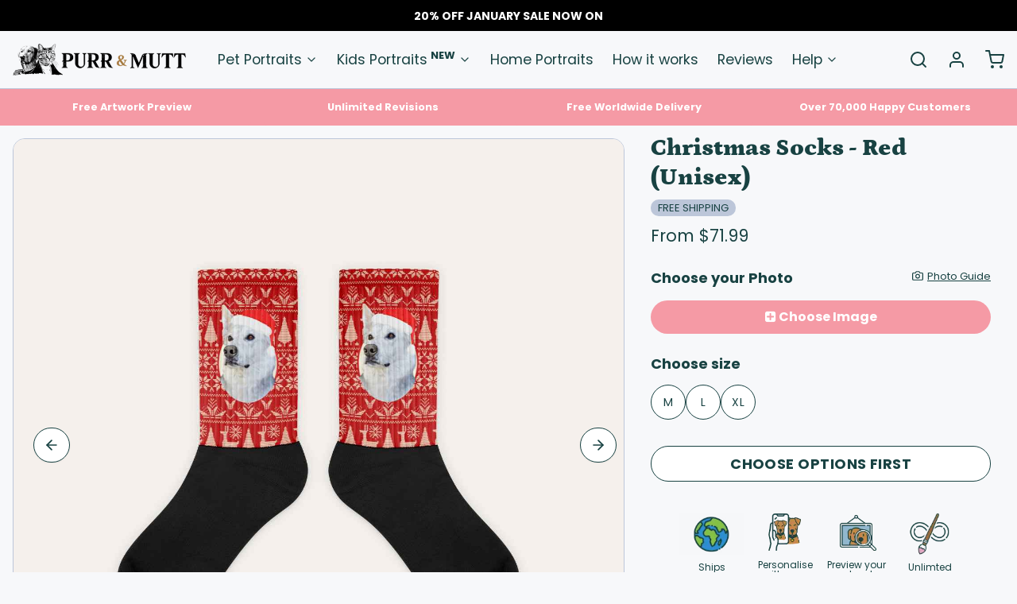

--- FILE ---
content_type: text/html; charset=utf-8
request_url: https://purrandmutt.com/en-au/products/christmas-socks-red-unisex
body_size: 66728
content:
<!DOCTYPE html>
<html 
  class="min-h-[100vh]"
  lang="en"
  x-data="app()" 
  x-init="
    handleSharedCart(); 
    updateCart(false);">

  <head>
	<!-- Added by AVADA SEO Suite -->
	

	<!-- /Added by AVADA SEO Suite -->
    <script src="//d1liekpayvooaz.cloudfront.net/apps/customizery/customizery.js?shop=purr-mutt.myshopify.com"></script>
    <!-- snippets/theme__meta.liquid -->


<meta charset='utf-8'>
<meta name="viewport" content="width=device-width, initial-scale=1, maximum-scale=5"><title>Christmas Socks - Red (Unisex)
</title><link href='https://purrandmutt.com/en-au/products/christmas-socks-red-unisex' rel='canonical'>

  <link href="//purrandmutt.com/cdn/shop/files/fav.jpg?crop=center&height=180&v=1692876016&width=180" rel="apple-touch-icon" sizes="180x180">
  <link href="//purrandmutt.com/cdn/shop/files/fav.jpg?crop=center&height=32&v=1692876016&width=32" rel="icon" type="image/png" sizes="32x32">

<meta name="msapplication-TileColor" content="#f7f8fa">
<meta name="theme-color" content="#2a5cda">
<meta name="description" content="Brand New for 2022! Our unique and fun Christmas Jumpers make the perfect festive gift for a loved one, or even a cheeky present for yourself. Customise with your pet&amp;#39;s face and choose from a range of colour schemes. Our Christmas Sweaters are made of a soft and durable fabric that feels great to wear. Plus, the inside&amp;#39;s brushed fleece gives an extra comfy feel." />

<meta property="og:url" content="https://purrandmutt.com/en-au/products/christmas-socks-red-unisex">
<meta property="og:site_name" content="Purr &amp; Mutt">
<meta property="og:type" content="product">
<meta property="og:title" content="Christmas Socks - Red (Unisex)">
<meta property="og:description" content="Brand New for 2022! Our unique and fun Christmas Jumpers make the perfect festive gift for a loved one, or even a cheeky present for yourself. Customise with your pet&amp;#39;s face and choose from a range of colour schemes. Our Christmas Sweaters are made of a soft and durable fabric that feels great to wear. Plus, the inside&amp;#39;s brushed fleece gives an extra comfy feel."><meta property="og:image" content="http://purrandmutt.com/cdn/shop/products/red-3_f7c757c7-2b16-4663-9ea2-e95876765780.jpg?v=1742400185">
  <meta property="og:image:secure_url" content="https://purrandmutt.com/cdn/shop/products/red-3_f7c757c7-2b16-4663-9ea2-e95876765780.jpg?v=1742400185">
  <meta property="og:image:width" content="1027">
  <meta property="og:image:height" content="1369"><meta property="og:price:amount" content="71.99">
  <meta property="og:price:currency" content="GBP">
<meta name="twitter:title" content="Christmas Socks - Red (Unisex)">
<meta name="twitter:site" content="" />
<meta name="twitter:description" content="Brand New for 2022! Our unique and fun Christmas Jumpers make the perfect festive gift for a loved one, or even a cheeky present for yourself. Customise with your pet&amp;#39;s face and choose from a range of colour schemes. Our Christmas Sweaters are made of a soft and durable fabric that feels great to wear. Plus, the inside&amp;#39;s brushed fleece gives an extra comfy feel.">
<meta name="twitter:card" content="summary_large_image">

    <link rel="preconnect" href="https://cdn.shopify.com" crossorigin><link rel="preconnect" href="https://fonts.shopifycdn.com" crossorigin><link rel="preload" as="font" href="//purrandmutt.com/cdn/fonts/poppins/poppins_n4.0ba78fa5af9b0e1a374041b3ceaadf0a43b41362.woff2" type="font/woff2" crossorigin><link rel="preload" as="font" href="//purrandmutt.com/cdn/fonts/petrona/petrona_n9.45dc7c900b80a31e32a4cdf33fb5c0c429861477.woff2" type="font/woff2" crossorigin><!-- snippets/theme__structured-data.liquid -->









  <meta itemprop="name" content="Christmas Socks - Red (Unisex)">
  <meta itemprop="url" content="https://purrandmutt.com/en-au/products/christmas-socks-red-unisex">
  <meta itemprop="brand" content="Purr & Mutt">
  <meta itemprop="image" content="https://purrandmutt.com/cdn/shop/products/red-3_f7c757c7-2b16-4663-9ea2-e95876765780.jpg?v=1742400185">
  <meta itemprop="description" content="Brand New for 2022! Our unique and fun Christmas Jumpers make the perfect festive gift for a loved one, or even a cheeky present for yourself. Customise with your pet's face and choose from a range of colour schemes.">
  
  <script type="application/ld+json">
    {
      "@context": "http://schema.org/",
      "@type": "Product",
      "name": "Christmas Socks - Red (Unisex)",
      "url": "https://purrandmutt.com/en-au/products/christmas-socks-red-unisex",
      "image": ["https://purrandmutt.com/cdn/shop/products/red-3_f7c757c7-2b16-4663-9ea2-e95876765780.jpg?v=1742400185"],
      "description": "Brand New for 2022! Our unique and fun Christmas Jumpers make the perfect festive gift for a loved one, or even a cheeky present for yourself. Customise with your pet's face and choose from a range of colour schemes.",
      
        "sku": "Xmas-V2-Red-Apparel-Socks-M",
      
      "brand": {
        "@type": "Thing",
        "name": "Purr & Mutt"
      },
      "offers": [
        
          {
            "@type" : "Offer",
            
              "sku": "Xmas-V2-Red-Apparel-Socks-M",
            
            "availability" : "http://schema.org/InStock",
            "price" : "71.99",
            "priceCurrency" : "AUD",
            "url" : "https://purrandmutt.com/en-au/products/christmas-socks-red-unisex?variant=43360400638195"
          },
        
          {
            "@type" : "Offer",
            
              "sku": "Xmas-V2-Red-Apparel-Socks-L",
            
            "availability" : "http://schema.org/InStock",
            "price" : "71.99",
            "priceCurrency" : "AUD",
            "url" : "https://purrandmutt.com/en-au/products/christmas-socks-red-unisex?variant=43360400670963"
          },
        
          {
            "@type" : "Offer",
            
              "sku": "Xmas-V2-Red-Apparel-Socks-XL",
            
            "availability" : "http://schema.org/InStock",
            "price" : "71.99",
            "priceCurrency" : "AUD",
            "url" : "https://purrandmutt.com/en-au/products/christmas-socks-red-unisex?variant=43360400703731"
          }
        
      ]
    }
  </script>

  <script type="application/ld+json">
    {
      "@context": "https://schema.org",
      "@type": "BreadcrumbList",
      "itemListElement": [{
        "@type": "ListItem",
        "position": 1,
        "name": "Home",
        "item": "https://purrandmutt.com"
      },{
        "@type": "ListItem",
        "position": 2,
        "name": "Categories",
        "item": "https://purrandmutt.com/collections"
      },{
        "@type": "ListItem",
        "position": 3,
        "name": "Products",
        "item": "https://purrandmutt.com/collections/all"
      },{
        "@type": "ListItem",
        "position": 4,
        "name": "Christmas Socks - Red (Unisex)"
      }]
    }
  </script>




    <!-- snippets/theme__styles.liquid -->


<noscript><style>
  .js\:animation.opacity-0 {
    opacity: 100 !important;
  }
  .js\:animation.translate-y-4,
  .js\:animation.translate-y-8 {
    transform: translateY(0px) !important;
  }
  .no-js--hide {
    display: none !important;
  }
  .no-js--block {
    display: block !important;
  }
</style></noscript>

<style data-shopify>

  @font-face {
  font-family: Poppins;
  font-weight: 400;
  font-style: normal;
  font-display: swap;
  src: url("//purrandmutt.com/cdn/fonts/poppins/poppins_n4.0ba78fa5af9b0e1a374041b3ceaadf0a43b41362.woff2") format("woff2"),
       url("//purrandmutt.com/cdn/fonts/poppins/poppins_n4.214741a72ff2596839fc9760ee7a770386cf16ca.woff") format("woff");
}

  @font-face {
  font-family: Poppins;
  font-weight: 700;
  font-style: normal;
  font-display: swap;
  src: url("//purrandmutt.com/cdn/fonts/poppins/poppins_n7.56758dcf284489feb014a026f3727f2f20a54626.woff2") format("woff2"),
       url("//purrandmutt.com/cdn/fonts/poppins/poppins_n7.f34f55d9b3d3205d2cd6f64955ff4b36f0cfd8da.woff") format("woff");
}

  @font-face {
  font-family: Poppins;
  font-weight: 400;
  font-style: italic;
  font-display: swap;
  src: url("//purrandmutt.com/cdn/fonts/poppins/poppins_i4.846ad1e22474f856bd6b81ba4585a60799a9f5d2.woff2") format("woff2"),
       url("//purrandmutt.com/cdn/fonts/poppins/poppins_i4.56b43284e8b52fc64c1fd271f289a39e8477e9ec.woff") format("woff");
}

  @font-face {
  font-family: Poppins;
  font-weight: 700;
  font-style: italic;
  font-display: swap;
  src: url("//purrandmutt.com/cdn/fonts/poppins/poppins_i7.42fd71da11e9d101e1e6c7932199f925f9eea42d.woff2") format("woff2"),
       url("//purrandmutt.com/cdn/fonts/poppins/poppins_i7.ec8499dbd7616004e21155106d13837fff4cf556.woff") format("woff");
}

  @font-face {
  font-family: Petrona;
  font-weight: 900;
  font-style: normal;
  font-display: swap;
  src: url("//purrandmutt.com/cdn/fonts/petrona/petrona_n9.45dc7c900b80a31e32a4cdf33fb5c0c429861477.woff2") format("woff2"),
       url("//purrandmutt.com/cdn/fonts/petrona/petrona_n9.485c82d8361911b992a949438edd253bf1e1bde6.woff") format("woff");
}

  @font-face {
  font-family: Poppins;
  font-weight: 400;
  font-style: normal;
  font-display: swap;
  src: url("//purrandmutt.com/cdn/fonts/poppins/poppins_n4.0ba78fa5af9b0e1a374041b3ceaadf0a43b41362.woff2") format("woff2"),
       url("//purrandmutt.com/cdn/fonts/poppins/poppins_n4.214741a72ff2596839fc9760ee7a770386cf16ca.woff") format("woff");
}


  :root {
    --color__bg-body-light: #f7f8fa;
    --color__bg-overlay-light-1: #e4e8ee;
    --color__bg-overlay-light-2: #d1d7e2;
    --color__bg-overlay-light-3: #acb6cb;

    --color__text-light: #184242;
    --color__link-light: #184242;

    --color__text-dark: #f7f8fa;

    --color__border-divider-light-1: #bcc6d9;
    --color__border-divider-light-2: #8b9cbd;
    --color__border-divider-light-3: #5b73a1;
    --color__border-selected-light-1: none;
    --color__border-selected-light-2: none;

    --color-primary-button-background-light: #184242;
    --color-primary-button-border-light: #184242;
    --color-primary-button-text-light: #f7f8fa;

    --color-secondary-button-background-light: #184242;
    --color-secondary-button-border-light: #184242;
    --color-secondary-button-text-light: #f7f8fa;

    --color-tertiary-button-background-light: #f59aa5;
    --color-tertiary-button-border-light: #f59aa5;
    --color-tertiary-button-text-light: #f7f8fa;

    --color-neutral-button-background-light: #cad2d9;
    --color-neutral-button-border-light: #cad2d9;
    --color-neutral-button-text-light: #184242;

    --color-plain-button-background-light: #e4e8ee;
    --color-plain-button-border-light: #e4e8ee;
    --color-plain-button-text-light: #184242;

    --sizes-border-button-radius: 50px;
    --sizes-border-input-radius: 4px;
    --sizes-border-element-radius: 4px;
    --sizes-border-width: 1px;
    --sizes-gap-width: 16px;

    --type-font-body-family: Poppins, sans-serif;
    --type-font-body-style: normal;
    --type-font-body-weight: 400;
    --type-font-header-family: Petrona, serif;
    --type-font-header-style: normal;
    --type-font-header-weight: 900;
    --type-font-nav-family: Poppins, sans-serif;
    --type-font-nav-style: normal;
    --type-font-nav-weight: 400;
    --type-font-base-size: 16px;
    --type-button-capiliziation: ;
  }
</style>

    


  <link href="//purrandmutt.com/cdn/shop/t/33/assets/styles-7acfc510.css" rel="stylesheet" type="text/css" media="all" />


    <script>window.performance && window.performance.mark && window.performance.mark('shopify.content_for_header.start');</script><meta name="google-site-verification" content="6WXJyq9lp-_yklpOUZXBpFMTvvmCoE5zc2za89xj3II">
<meta id="shopify-digital-wallet" name="shopify-digital-wallet" content="/30642536586/digital_wallets/dialog">
<meta name="shopify-checkout-api-token" content="0c0447df6e4d76a5c31d26af5aa25e65">
<meta id="in-context-paypal-metadata" data-shop-id="30642536586" data-venmo-supported="false" data-environment="production" data-locale="en_US" data-paypal-v4="true" data-currency="AUD">
<link rel="alternate" hreflang="x-default" href="https://purrandmutt.com/products/christmas-socks-red-unisex">
<link rel="alternate" hreflang="en" href="https://purrandmutt.com/products/christmas-socks-red-unisex">
<link rel="alternate" hreflang="en-AC" href="https://purrandmutt.com/en-int/products/christmas-socks-red-unisex">
<link rel="alternate" hreflang="en-AE" href="https://purrandmutt.com/en-int/products/christmas-socks-red-unisex">
<link rel="alternate" hreflang="en-AF" href="https://purrandmutt.com/en-int/products/christmas-socks-red-unisex">
<link rel="alternate" hreflang="en-AG" href="https://purrandmutt.com/en-int/products/christmas-socks-red-unisex">
<link rel="alternate" hreflang="en-AI" href="https://purrandmutt.com/en-int/products/christmas-socks-red-unisex">
<link rel="alternate" hreflang="en-AO" href="https://purrandmutt.com/en-int/products/christmas-socks-red-unisex">
<link rel="alternate" hreflang="en-AW" href="https://purrandmutt.com/en-int/products/christmas-socks-red-unisex">
<link rel="alternate" hreflang="en-AZ" href="https://purrandmutt.com/en-int/products/christmas-socks-red-unisex">
<link rel="alternate" hreflang="en-BB" href="https://purrandmutt.com/en-int/products/christmas-socks-red-unisex">
<link rel="alternate" hreflang="en-BD" href="https://purrandmutt.com/en-int/products/christmas-socks-red-unisex">
<link rel="alternate" hreflang="en-BF" href="https://purrandmutt.com/en-int/products/christmas-socks-red-unisex">
<link rel="alternate" hreflang="en-BH" href="https://purrandmutt.com/en-int/products/christmas-socks-red-unisex">
<link rel="alternate" hreflang="en-BI" href="https://purrandmutt.com/en-int/products/christmas-socks-red-unisex">
<link rel="alternate" hreflang="en-BJ" href="https://purrandmutt.com/en-int/products/christmas-socks-red-unisex">
<link rel="alternate" hreflang="en-BL" href="https://purrandmutt.com/en-int/products/christmas-socks-red-unisex">
<link rel="alternate" hreflang="en-BM" href="https://purrandmutt.com/en-int/products/christmas-socks-red-unisex">
<link rel="alternate" hreflang="en-BN" href="https://purrandmutt.com/en-int/products/christmas-socks-red-unisex">
<link rel="alternate" hreflang="en-BQ" href="https://purrandmutt.com/en-int/products/christmas-socks-red-unisex">
<link rel="alternate" hreflang="en-BS" href="https://purrandmutt.com/en-int/products/christmas-socks-red-unisex">
<link rel="alternate" hreflang="en-BT" href="https://purrandmutt.com/en-int/products/christmas-socks-red-unisex">
<link rel="alternate" hreflang="en-BW" href="https://purrandmutt.com/en-int/products/christmas-socks-red-unisex">
<link rel="alternate" hreflang="en-BZ" href="https://purrandmutt.com/en-int/products/christmas-socks-red-unisex">
<link rel="alternate" hreflang="en-CC" href="https://purrandmutt.com/en-int/products/christmas-socks-red-unisex">
<link rel="alternate" hreflang="en-CD" href="https://purrandmutt.com/en-int/products/christmas-socks-red-unisex">
<link rel="alternate" hreflang="en-CF" href="https://purrandmutt.com/en-int/products/christmas-socks-red-unisex">
<link rel="alternate" hreflang="en-CG" href="https://purrandmutt.com/en-int/products/christmas-socks-red-unisex">
<link rel="alternate" hreflang="en-CI" href="https://purrandmutt.com/en-int/products/christmas-socks-red-unisex">
<link rel="alternate" hreflang="en-CK" href="https://purrandmutt.com/en-int/products/christmas-socks-red-unisex">
<link rel="alternate" hreflang="en-CM" href="https://purrandmutt.com/en-int/products/christmas-socks-red-unisex">
<link rel="alternate" hreflang="en-CN" href="https://purrandmutt.com/en-int/products/christmas-socks-red-unisex">
<link rel="alternate" hreflang="en-CR" href="https://purrandmutt.com/en-int/products/christmas-socks-red-unisex">
<link rel="alternate" hreflang="en-CV" href="https://purrandmutt.com/en-int/products/christmas-socks-red-unisex">
<link rel="alternate" hreflang="en-CW" href="https://purrandmutt.com/en-int/products/christmas-socks-red-unisex">
<link rel="alternate" hreflang="en-CX" href="https://purrandmutt.com/en-int/products/christmas-socks-red-unisex">
<link rel="alternate" hreflang="en-DJ" href="https://purrandmutt.com/en-int/products/christmas-socks-red-unisex">
<link rel="alternate" hreflang="en-DM" href="https://purrandmutt.com/en-int/products/christmas-socks-red-unisex">
<link rel="alternate" hreflang="en-DO" href="https://purrandmutt.com/en-int/products/christmas-socks-red-unisex">
<link rel="alternate" hreflang="en-EG" href="https://purrandmutt.com/en-int/products/christmas-socks-red-unisex">
<link rel="alternate" hreflang="en-EH" href="https://purrandmutt.com/en-int/products/christmas-socks-red-unisex">
<link rel="alternate" hreflang="en-ER" href="https://purrandmutt.com/en-int/products/christmas-socks-red-unisex">
<link rel="alternate" hreflang="en-ET" href="https://purrandmutt.com/en-int/products/christmas-socks-red-unisex">
<link rel="alternate" hreflang="en-FJ" href="https://purrandmutt.com/en-int/products/christmas-socks-red-unisex">
<link rel="alternate" hreflang="en-GA" href="https://purrandmutt.com/en-int/products/christmas-socks-red-unisex">
<link rel="alternate" hreflang="en-GD" href="https://purrandmutt.com/en-int/products/christmas-socks-red-unisex">
<link rel="alternate" hreflang="en-GH" href="https://purrandmutt.com/en-int/products/christmas-socks-red-unisex">
<link rel="alternate" hreflang="en-GM" href="https://purrandmutt.com/en-int/products/christmas-socks-red-unisex">
<link rel="alternate" hreflang="en-GN" href="https://purrandmutt.com/en-int/products/christmas-socks-red-unisex">
<link rel="alternate" hreflang="en-GQ" href="https://purrandmutt.com/en-int/products/christmas-socks-red-unisex">
<link rel="alternate" hreflang="en-GT" href="https://purrandmutt.com/en-int/products/christmas-socks-red-unisex">
<link rel="alternate" hreflang="en-GW" href="https://purrandmutt.com/en-int/products/christmas-socks-red-unisex">
<link rel="alternate" hreflang="en-HK" href="https://purrandmutt.com/en-int/products/christmas-socks-red-unisex">
<link rel="alternate" hreflang="en-HN" href="https://purrandmutt.com/en-int/products/christmas-socks-red-unisex">
<link rel="alternate" hreflang="en-HT" href="https://purrandmutt.com/en-int/products/christmas-socks-red-unisex">
<link rel="alternate" hreflang="en-ID" href="https://purrandmutt.com/en-int/products/christmas-socks-red-unisex">
<link rel="alternate" hreflang="en-IL" href="https://purrandmutt.com/en-int/products/christmas-socks-red-unisex">
<link rel="alternate" hreflang="en-IN" href="https://purrandmutt.com/en-int/products/christmas-socks-red-unisex">
<link rel="alternate" hreflang="en-IO" href="https://purrandmutt.com/en-int/products/christmas-socks-red-unisex">
<link rel="alternate" hreflang="en-IQ" href="https://purrandmutt.com/en-int/products/christmas-socks-red-unisex">
<link rel="alternate" hreflang="en-JM" href="https://purrandmutt.com/en-int/products/christmas-socks-red-unisex">
<link rel="alternate" hreflang="en-JO" href="https://purrandmutt.com/en-int/products/christmas-socks-red-unisex">
<link rel="alternate" hreflang="en-JP" href="https://purrandmutt.com/en-int/products/christmas-socks-red-unisex">
<link rel="alternate" hreflang="en-KE" href="https://purrandmutt.com/en-int/products/christmas-socks-red-unisex">
<link rel="alternate" hreflang="en-KG" href="https://purrandmutt.com/en-int/products/christmas-socks-red-unisex">
<link rel="alternate" hreflang="en-KH" href="https://purrandmutt.com/en-int/products/christmas-socks-red-unisex">
<link rel="alternate" hreflang="en-KI" href="https://purrandmutt.com/en-int/products/christmas-socks-red-unisex">
<link rel="alternate" hreflang="en-KM" href="https://purrandmutt.com/en-int/products/christmas-socks-red-unisex">
<link rel="alternate" hreflang="en-KN" href="https://purrandmutt.com/en-int/products/christmas-socks-red-unisex">
<link rel="alternate" hreflang="en-KR" href="https://purrandmutt.com/en-int/products/christmas-socks-red-unisex">
<link rel="alternate" hreflang="en-KW" href="https://purrandmutt.com/en-int/products/christmas-socks-red-unisex">
<link rel="alternate" hreflang="en-KY" href="https://purrandmutt.com/en-int/products/christmas-socks-red-unisex">
<link rel="alternate" hreflang="en-KZ" href="https://purrandmutt.com/en-int/products/christmas-socks-red-unisex">
<link rel="alternate" hreflang="en-LA" href="https://purrandmutt.com/en-int/products/christmas-socks-red-unisex">
<link rel="alternate" hreflang="en-LB" href="https://purrandmutt.com/en-int/products/christmas-socks-red-unisex">
<link rel="alternate" hreflang="en-LC" href="https://purrandmutt.com/en-int/products/christmas-socks-red-unisex">
<link rel="alternate" hreflang="en-LK" href="https://purrandmutt.com/en-int/products/christmas-socks-red-unisex">
<link rel="alternate" hreflang="en-LR" href="https://purrandmutt.com/en-int/products/christmas-socks-red-unisex">
<link rel="alternate" hreflang="en-LS" href="https://purrandmutt.com/en-int/products/christmas-socks-red-unisex">
<link rel="alternate" hreflang="en-LY" href="https://purrandmutt.com/en-int/products/christmas-socks-red-unisex">
<link rel="alternate" hreflang="en-MA" href="https://purrandmutt.com/en-int/products/christmas-socks-red-unisex">
<link rel="alternate" hreflang="en-MF" href="https://purrandmutt.com/en-int/products/christmas-socks-red-unisex">
<link rel="alternate" hreflang="en-MG" href="https://purrandmutt.com/en-int/products/christmas-socks-red-unisex">
<link rel="alternate" hreflang="en-ML" href="https://purrandmutt.com/en-int/products/christmas-socks-red-unisex">
<link rel="alternate" hreflang="en-MM" href="https://purrandmutt.com/en-int/products/christmas-socks-red-unisex">
<link rel="alternate" hreflang="en-MN" href="https://purrandmutt.com/en-int/products/christmas-socks-red-unisex">
<link rel="alternate" hreflang="en-MO" href="https://purrandmutt.com/en-int/products/christmas-socks-red-unisex">
<link rel="alternate" hreflang="en-MQ" href="https://purrandmutt.com/en-int/products/christmas-socks-red-unisex">
<link rel="alternate" hreflang="en-MR" href="https://purrandmutt.com/en-int/products/christmas-socks-red-unisex">
<link rel="alternate" hreflang="en-MS" href="https://purrandmutt.com/en-int/products/christmas-socks-red-unisex">
<link rel="alternate" hreflang="en-MU" href="https://purrandmutt.com/en-int/products/christmas-socks-red-unisex">
<link rel="alternate" hreflang="en-MV" href="https://purrandmutt.com/en-int/products/christmas-socks-red-unisex">
<link rel="alternate" hreflang="en-MW" href="https://purrandmutt.com/en-int/products/christmas-socks-red-unisex">
<link rel="alternate" hreflang="en-MX" href="https://purrandmutt.com/en-int/products/christmas-socks-red-unisex">
<link rel="alternate" hreflang="en-MY" href="https://purrandmutt.com/en-int/products/christmas-socks-red-unisex">
<link rel="alternate" hreflang="en-MZ" href="https://purrandmutt.com/en-int/products/christmas-socks-red-unisex">
<link rel="alternate" hreflang="en-NA" href="https://purrandmutt.com/en-int/products/christmas-socks-red-unisex">
<link rel="alternate" hreflang="en-NC" href="https://purrandmutt.com/en-int/products/christmas-socks-red-unisex">
<link rel="alternate" hreflang="en-NE" href="https://purrandmutt.com/en-int/products/christmas-socks-red-unisex">
<link rel="alternate" hreflang="en-NF" href="https://purrandmutt.com/en-int/products/christmas-socks-red-unisex">
<link rel="alternate" hreflang="en-NG" href="https://purrandmutt.com/en-int/products/christmas-socks-red-unisex">
<link rel="alternate" hreflang="en-NI" href="https://purrandmutt.com/en-int/products/christmas-socks-red-unisex">
<link rel="alternate" hreflang="en-NP" href="https://purrandmutt.com/en-int/products/christmas-socks-red-unisex">
<link rel="alternate" hreflang="en-NR" href="https://purrandmutt.com/en-int/products/christmas-socks-red-unisex">
<link rel="alternate" hreflang="en-NU" href="https://purrandmutt.com/en-int/products/christmas-socks-red-unisex">
<link rel="alternate" hreflang="en-OM" href="https://purrandmutt.com/en-int/products/christmas-socks-red-unisex">
<link rel="alternate" hreflang="en-PA" href="https://purrandmutt.com/en-int/products/christmas-socks-red-unisex">
<link rel="alternate" hreflang="en-PF" href="https://purrandmutt.com/en-int/products/christmas-socks-red-unisex">
<link rel="alternate" hreflang="en-PG" href="https://purrandmutt.com/en-int/products/christmas-socks-red-unisex">
<link rel="alternate" hreflang="en-PH" href="https://purrandmutt.com/en-int/products/christmas-socks-red-unisex">
<link rel="alternate" hreflang="en-PK" href="https://purrandmutt.com/en-int/products/christmas-socks-red-unisex">
<link rel="alternate" hreflang="en-PM" href="https://purrandmutt.com/en-int/products/christmas-socks-red-unisex">
<link rel="alternate" hreflang="en-PN" href="https://purrandmutt.com/en-int/products/christmas-socks-red-unisex">
<link rel="alternate" hreflang="en-PS" href="https://purrandmutt.com/en-int/products/christmas-socks-red-unisex">
<link rel="alternate" hreflang="en-QA" href="https://purrandmutt.com/en-int/products/christmas-socks-red-unisex">
<link rel="alternate" hreflang="en-RU" href="https://purrandmutt.com/en-int/products/christmas-socks-red-unisex">
<link rel="alternate" hreflang="en-RW" href="https://purrandmutt.com/en-int/products/christmas-socks-red-unisex">
<link rel="alternate" hreflang="en-SA" href="https://purrandmutt.com/en-int/products/christmas-socks-red-unisex">
<link rel="alternate" hreflang="en-SB" href="https://purrandmutt.com/en-int/products/christmas-socks-red-unisex">
<link rel="alternate" hreflang="en-SC" href="https://purrandmutt.com/en-int/products/christmas-socks-red-unisex">
<link rel="alternate" hreflang="en-SD" href="https://purrandmutt.com/en-int/products/christmas-socks-red-unisex">
<link rel="alternate" hreflang="en-SG" href="https://purrandmutt.com/en-int/products/christmas-socks-red-unisex">
<link rel="alternate" hreflang="en-SH" href="https://purrandmutt.com/en-int/products/christmas-socks-red-unisex">
<link rel="alternate" hreflang="en-SL" href="https://purrandmutt.com/en-int/products/christmas-socks-red-unisex">
<link rel="alternate" hreflang="en-SN" href="https://purrandmutt.com/en-int/products/christmas-socks-red-unisex">
<link rel="alternate" hreflang="en-SO" href="https://purrandmutt.com/en-int/products/christmas-socks-red-unisex">
<link rel="alternate" hreflang="en-SS" href="https://purrandmutt.com/en-int/products/christmas-socks-red-unisex">
<link rel="alternate" hreflang="en-ST" href="https://purrandmutt.com/en-int/products/christmas-socks-red-unisex">
<link rel="alternate" hreflang="en-SV" href="https://purrandmutt.com/en-int/products/christmas-socks-red-unisex">
<link rel="alternate" hreflang="en-SX" href="https://purrandmutt.com/en-int/products/christmas-socks-red-unisex">
<link rel="alternate" hreflang="en-SZ" href="https://purrandmutt.com/en-int/products/christmas-socks-red-unisex">
<link rel="alternate" hreflang="en-TA" href="https://purrandmutt.com/en-int/products/christmas-socks-red-unisex">
<link rel="alternate" hreflang="en-TC" href="https://purrandmutt.com/en-int/products/christmas-socks-red-unisex">
<link rel="alternate" hreflang="en-TD" href="https://purrandmutt.com/en-int/products/christmas-socks-red-unisex">
<link rel="alternate" hreflang="en-TF" href="https://purrandmutt.com/en-int/products/christmas-socks-red-unisex">
<link rel="alternate" hreflang="en-TG" href="https://purrandmutt.com/en-int/products/christmas-socks-red-unisex">
<link rel="alternate" hreflang="en-TH" href="https://purrandmutt.com/en-int/products/christmas-socks-red-unisex">
<link rel="alternate" hreflang="en-TJ" href="https://purrandmutt.com/en-int/products/christmas-socks-red-unisex">
<link rel="alternate" hreflang="en-TK" href="https://purrandmutt.com/en-int/products/christmas-socks-red-unisex">
<link rel="alternate" hreflang="en-TL" href="https://purrandmutt.com/en-int/products/christmas-socks-red-unisex">
<link rel="alternate" hreflang="en-TM" href="https://purrandmutt.com/en-int/products/christmas-socks-red-unisex">
<link rel="alternate" hreflang="en-TN" href="https://purrandmutt.com/en-int/products/christmas-socks-red-unisex">
<link rel="alternate" hreflang="en-TO" href="https://purrandmutt.com/en-int/products/christmas-socks-red-unisex">
<link rel="alternate" hreflang="en-TT" href="https://purrandmutt.com/en-int/products/christmas-socks-red-unisex">
<link rel="alternate" hreflang="en-TV" href="https://purrandmutt.com/en-int/products/christmas-socks-red-unisex">
<link rel="alternate" hreflang="en-TW" href="https://purrandmutt.com/en-int/products/christmas-socks-red-unisex">
<link rel="alternate" hreflang="en-TZ" href="https://purrandmutt.com/en-int/products/christmas-socks-red-unisex">
<link rel="alternate" hreflang="en-UG" href="https://purrandmutt.com/en-int/products/christmas-socks-red-unisex">
<link rel="alternate" hreflang="en-UM" href="https://purrandmutt.com/en-int/products/christmas-socks-red-unisex">
<link rel="alternate" hreflang="en-UZ" href="https://purrandmutt.com/en-int/products/christmas-socks-red-unisex">
<link rel="alternate" hreflang="en-VC" href="https://purrandmutt.com/en-int/products/christmas-socks-red-unisex">
<link rel="alternate" hreflang="en-VG" href="https://purrandmutt.com/en-int/products/christmas-socks-red-unisex">
<link rel="alternate" hreflang="en-VN" href="https://purrandmutt.com/en-int/products/christmas-socks-red-unisex">
<link rel="alternate" hreflang="en-VU" href="https://purrandmutt.com/en-int/products/christmas-socks-red-unisex">
<link rel="alternate" hreflang="en-WF" href="https://purrandmutt.com/en-int/products/christmas-socks-red-unisex">
<link rel="alternate" hreflang="en-WS" href="https://purrandmutt.com/en-int/products/christmas-socks-red-unisex">
<link rel="alternate" hreflang="en-YE" href="https://purrandmutt.com/en-int/products/christmas-socks-red-unisex">
<link rel="alternate" hreflang="en-ZA" href="https://purrandmutt.com/en-int/products/christmas-socks-red-unisex">
<link rel="alternate" hreflang="en-ZM" href="https://purrandmutt.com/en-int/products/christmas-socks-red-unisex">
<link rel="alternate" hreflang="en-ZW" href="https://purrandmutt.com/en-int/products/christmas-socks-red-unisex">
<link rel="alternate" hreflang="en-AU" href="https://purrandmutt.com/en-au/products/christmas-socks-red-unisex">
<link rel="alternate" hreflang="en-NZ" href="https://purrandmutt.com/en-nz/products/christmas-socks-red-unisex">
<link rel="alternate" hreflang="en-AX" href="https://purrandmutt.com/en-eu/products/christmas-socks-red-unisex">
<link rel="alternate" hreflang="en-AL" href="https://purrandmutt.com/en-eu/products/christmas-socks-red-unisex">
<link rel="alternate" hreflang="en-AD" href="https://purrandmutt.com/en-eu/products/christmas-socks-red-unisex">
<link rel="alternate" hreflang="en-AM" href="https://purrandmutt.com/en-eu/products/christmas-socks-red-unisex">
<link rel="alternate" hreflang="en-AT" href="https://purrandmutt.com/en-eu/products/christmas-socks-red-unisex">
<link rel="alternate" hreflang="en-BY" href="https://purrandmutt.com/en-eu/products/christmas-socks-red-unisex">
<link rel="alternate" hreflang="en-BE" href="https://purrandmutt.com/en-eu/products/christmas-socks-red-unisex">
<link rel="alternate" hreflang="en-BA" href="https://purrandmutt.com/en-eu/products/christmas-socks-red-unisex">
<link rel="alternate" hreflang="en-BG" href="https://purrandmutt.com/en-eu/products/christmas-socks-red-unisex">
<link rel="alternate" hreflang="en-HR" href="https://purrandmutt.com/en-eu/products/christmas-socks-red-unisex">
<link rel="alternate" hreflang="en-CY" href="https://purrandmutt.com/en-eu/products/christmas-socks-red-unisex">
<link rel="alternate" hreflang="en-CZ" href="https://purrandmutt.com/en-eu/products/christmas-socks-red-unisex">
<link rel="alternate" hreflang="en-DK" href="https://purrandmutt.com/en-eu/products/christmas-socks-red-unisex">
<link rel="alternate" hreflang="en-EE" href="https://purrandmutt.com/en-eu/products/christmas-socks-red-unisex">
<link rel="alternate" hreflang="en-FO" href="https://purrandmutt.com/en-eu/products/christmas-socks-red-unisex">
<link rel="alternate" hreflang="en-FI" href="https://purrandmutt.com/en-eu/products/christmas-socks-red-unisex">
<link rel="alternate" hreflang="en-FR" href="https://purrandmutt.com/en-eu/products/christmas-socks-red-unisex">
<link rel="alternate" hreflang="en-GE" href="https://purrandmutt.com/en-eu/products/christmas-socks-red-unisex">
<link rel="alternate" hreflang="en-DE" href="https://purrandmutt.com/en-eu/products/christmas-socks-red-unisex">
<link rel="alternate" hreflang="en-GI" href="https://purrandmutt.com/en-eu/products/christmas-socks-red-unisex">
<link rel="alternate" hreflang="en-GR" href="https://purrandmutt.com/en-eu/products/christmas-socks-red-unisex">
<link rel="alternate" hreflang="en-GL" href="https://purrandmutt.com/en-eu/products/christmas-socks-red-unisex">
<link rel="alternate" hreflang="en-GP" href="https://purrandmutt.com/en-eu/products/christmas-socks-red-unisex">
<link rel="alternate" hreflang="en-HU" href="https://purrandmutt.com/en-eu/products/christmas-socks-red-unisex">
<link rel="alternate" hreflang="en-IS" href="https://purrandmutt.com/en-eu/products/christmas-socks-red-unisex">
<link rel="alternate" hreflang="en-IT" href="https://purrandmutt.com/en-eu/products/christmas-socks-red-unisex">
<link rel="alternate" hreflang="en-XK" href="https://purrandmutt.com/en-eu/products/christmas-socks-red-unisex">
<link rel="alternate" hreflang="en-LV" href="https://purrandmutt.com/en-eu/products/christmas-socks-red-unisex">
<link rel="alternate" hreflang="en-LI" href="https://purrandmutt.com/en-eu/products/christmas-socks-red-unisex">
<link rel="alternate" hreflang="en-LT" href="https://purrandmutt.com/en-eu/products/christmas-socks-red-unisex">
<link rel="alternate" hreflang="en-LU" href="https://purrandmutt.com/en-eu/products/christmas-socks-red-unisex">
<link rel="alternate" hreflang="en-MK" href="https://purrandmutt.com/en-eu/products/christmas-socks-red-unisex">
<link rel="alternate" hreflang="en-MT" href="https://purrandmutt.com/en-eu/products/christmas-socks-red-unisex">
<link rel="alternate" hreflang="en-YT" href="https://purrandmutt.com/en-eu/products/christmas-socks-red-unisex">
<link rel="alternate" hreflang="en-MD" href="https://purrandmutt.com/en-eu/products/christmas-socks-red-unisex">
<link rel="alternate" hreflang="en-MC" href="https://purrandmutt.com/en-eu/products/christmas-socks-red-unisex">
<link rel="alternate" hreflang="en-ME" href="https://purrandmutt.com/en-eu/products/christmas-socks-red-unisex">
<link rel="alternate" hreflang="en-NL" href="https://purrandmutt.com/en-eu/products/christmas-socks-red-unisex">
<link rel="alternate" hreflang="en-NO" href="https://purrandmutt.com/en-eu/products/christmas-socks-red-unisex">
<link rel="alternate" hreflang="en-PL" href="https://purrandmutt.com/en-eu/products/christmas-socks-red-unisex">
<link rel="alternate" hreflang="en-PT" href="https://purrandmutt.com/en-eu/products/christmas-socks-red-unisex">
<link rel="alternate" hreflang="en-RE" href="https://purrandmutt.com/en-eu/products/christmas-socks-red-unisex">
<link rel="alternate" hreflang="en-RO" href="https://purrandmutt.com/en-eu/products/christmas-socks-red-unisex">
<link rel="alternate" hreflang="en-SM" href="https://purrandmutt.com/en-eu/products/christmas-socks-red-unisex">
<link rel="alternate" hreflang="en-RS" href="https://purrandmutt.com/en-eu/products/christmas-socks-red-unisex">
<link rel="alternate" hreflang="en-SK" href="https://purrandmutt.com/en-eu/products/christmas-socks-red-unisex">
<link rel="alternate" hreflang="en-SI" href="https://purrandmutt.com/en-eu/products/christmas-socks-red-unisex">
<link rel="alternate" hreflang="en-ES" href="https://purrandmutt.com/en-eu/products/christmas-socks-red-unisex">
<link rel="alternate" hreflang="en-SJ" href="https://purrandmutt.com/en-eu/products/christmas-socks-red-unisex">
<link rel="alternate" hreflang="en-SE" href="https://purrandmutt.com/en-eu/products/christmas-socks-red-unisex">
<link rel="alternate" hreflang="en-CH" href="https://purrandmutt.com/en-eu/products/christmas-socks-red-unisex">
<link rel="alternate" hreflang="en-TR" href="https://purrandmutt.com/en-eu/products/christmas-socks-red-unisex">
<link rel="alternate" hreflang="en-UA" href="https://purrandmutt.com/en-eu/products/christmas-socks-red-unisex">
<link rel="alternate" hreflang="en-VA" href="https://purrandmutt.com/en-eu/products/christmas-socks-red-unisex">
<link rel="alternate" hreflang="en-CA" href="https://purrandmutt.com/en-ca/products/christmas-socks-red-unisex">
<link rel="alternate" hreflang="en-US" href="https://purrandmutt.com/en-us/products/christmas-socks-red-unisex">
<link rel="alternate" hreflang="en-IE" href="https://purrandmutt.com/en-ie/products/christmas-socks-red-unisex">
<link rel="alternate" type="application/json+oembed" href="https://purrandmutt.com/en-au/products/christmas-socks-red-unisex.oembed">
<script async="async" src="/checkouts/internal/preloads.js?locale=en-AU"></script>
<link rel="preconnect" href="https://shop.app" crossorigin="anonymous">
<script async="async" src="https://shop.app/checkouts/internal/preloads.js?locale=en-AU&shop_id=30642536586" crossorigin="anonymous"></script>
<script id="apple-pay-shop-capabilities" type="application/json">{"shopId":30642536586,"countryCode":"GB","currencyCode":"AUD","merchantCapabilities":["supports3DS"],"merchantId":"gid:\/\/shopify\/Shop\/30642536586","merchantName":"Purr \u0026 Mutt","requiredBillingContactFields":["postalAddress","email","phone"],"requiredShippingContactFields":["postalAddress","email","phone"],"shippingType":"shipping","supportedNetworks":["visa","maestro","masterCard","amex","discover","elo"],"total":{"type":"pending","label":"Purr \u0026 Mutt","amount":"1.00"},"shopifyPaymentsEnabled":true,"supportsSubscriptions":true}</script>
<script id="shopify-features" type="application/json">{"accessToken":"0c0447df6e4d76a5c31d26af5aa25e65","betas":["rich-media-storefront-analytics"],"domain":"purrandmutt.com","predictiveSearch":true,"shopId":30642536586,"locale":"en"}</script>
<script>var Shopify = Shopify || {};
Shopify.shop = "purr-mutt.myshopify.com";
Shopify.locale = "en";
Shopify.currency = {"active":"AUD","rate":"2.0423766"};
Shopify.country = "AU";
Shopify.theme = {"name":"P\u0026M V2","id":137403531507,"schema_name":"Paper","schema_version":"6.0.1","theme_store_id":1662,"role":"main"};
Shopify.theme.handle = "null";
Shopify.theme.style = {"id":null,"handle":null};
Shopify.cdnHost = "purrandmutt.com/cdn";
Shopify.routes = Shopify.routes || {};
Shopify.routes.root = "/en-au/";</script>
<script type="module">!function(o){(o.Shopify=o.Shopify||{}).modules=!0}(window);</script>
<script>!function(o){function n(){var o=[];function n(){o.push(Array.prototype.slice.apply(arguments))}return n.q=o,n}var t=o.Shopify=o.Shopify||{};t.loadFeatures=n(),t.autoloadFeatures=n()}(window);</script>
<script>
  window.ShopifyPay = window.ShopifyPay || {};
  window.ShopifyPay.apiHost = "shop.app\/pay";
  window.ShopifyPay.redirectState = null;
</script>
<script id="shop-js-analytics" type="application/json">{"pageType":"product"}</script>
<script defer="defer" async type="module" src="//purrandmutt.com/cdn/shopifycloud/shop-js/modules/v2/client.init-shop-cart-sync_C5BV16lS.en.esm.js"></script>
<script defer="defer" async type="module" src="//purrandmutt.com/cdn/shopifycloud/shop-js/modules/v2/chunk.common_CygWptCX.esm.js"></script>
<script type="module">
  await import("//purrandmutt.com/cdn/shopifycloud/shop-js/modules/v2/client.init-shop-cart-sync_C5BV16lS.en.esm.js");
await import("//purrandmutt.com/cdn/shopifycloud/shop-js/modules/v2/chunk.common_CygWptCX.esm.js");

  window.Shopify.SignInWithShop?.initShopCartSync?.({"fedCMEnabled":true,"windoidEnabled":true});

</script>
<script>
  window.Shopify = window.Shopify || {};
  if (!window.Shopify.featureAssets) window.Shopify.featureAssets = {};
  window.Shopify.featureAssets['shop-js'] = {"shop-cart-sync":["modules/v2/client.shop-cart-sync_ZFArdW7E.en.esm.js","modules/v2/chunk.common_CygWptCX.esm.js"],"init-fed-cm":["modules/v2/client.init-fed-cm_CmiC4vf6.en.esm.js","modules/v2/chunk.common_CygWptCX.esm.js"],"shop-button":["modules/v2/client.shop-button_tlx5R9nI.en.esm.js","modules/v2/chunk.common_CygWptCX.esm.js"],"shop-cash-offers":["modules/v2/client.shop-cash-offers_DOA2yAJr.en.esm.js","modules/v2/chunk.common_CygWptCX.esm.js","modules/v2/chunk.modal_D71HUcav.esm.js"],"init-windoid":["modules/v2/client.init-windoid_sURxWdc1.en.esm.js","modules/v2/chunk.common_CygWptCX.esm.js"],"shop-toast-manager":["modules/v2/client.shop-toast-manager_ClPi3nE9.en.esm.js","modules/v2/chunk.common_CygWptCX.esm.js"],"init-shop-email-lookup-coordinator":["modules/v2/client.init-shop-email-lookup-coordinator_B8hsDcYM.en.esm.js","modules/v2/chunk.common_CygWptCX.esm.js"],"init-shop-cart-sync":["modules/v2/client.init-shop-cart-sync_C5BV16lS.en.esm.js","modules/v2/chunk.common_CygWptCX.esm.js"],"avatar":["modules/v2/client.avatar_BTnouDA3.en.esm.js"],"pay-button":["modules/v2/client.pay-button_FdsNuTd3.en.esm.js","modules/v2/chunk.common_CygWptCX.esm.js"],"init-customer-accounts":["modules/v2/client.init-customer-accounts_DxDtT_ad.en.esm.js","modules/v2/client.shop-login-button_C5VAVYt1.en.esm.js","modules/v2/chunk.common_CygWptCX.esm.js","modules/v2/chunk.modal_D71HUcav.esm.js"],"init-shop-for-new-customer-accounts":["modules/v2/client.init-shop-for-new-customer-accounts_ChsxoAhi.en.esm.js","modules/v2/client.shop-login-button_C5VAVYt1.en.esm.js","modules/v2/chunk.common_CygWptCX.esm.js","modules/v2/chunk.modal_D71HUcav.esm.js"],"shop-login-button":["modules/v2/client.shop-login-button_C5VAVYt1.en.esm.js","modules/v2/chunk.common_CygWptCX.esm.js","modules/v2/chunk.modal_D71HUcav.esm.js"],"init-customer-accounts-sign-up":["modules/v2/client.init-customer-accounts-sign-up_CPSyQ0Tj.en.esm.js","modules/v2/client.shop-login-button_C5VAVYt1.en.esm.js","modules/v2/chunk.common_CygWptCX.esm.js","modules/v2/chunk.modal_D71HUcav.esm.js"],"shop-follow-button":["modules/v2/client.shop-follow-button_Cva4Ekp9.en.esm.js","modules/v2/chunk.common_CygWptCX.esm.js","modules/v2/chunk.modal_D71HUcav.esm.js"],"checkout-modal":["modules/v2/client.checkout-modal_BPM8l0SH.en.esm.js","modules/v2/chunk.common_CygWptCX.esm.js","modules/v2/chunk.modal_D71HUcav.esm.js"],"lead-capture":["modules/v2/client.lead-capture_Bi8yE_yS.en.esm.js","modules/v2/chunk.common_CygWptCX.esm.js","modules/v2/chunk.modal_D71HUcav.esm.js"],"shop-login":["modules/v2/client.shop-login_D6lNrXab.en.esm.js","modules/v2/chunk.common_CygWptCX.esm.js","modules/v2/chunk.modal_D71HUcav.esm.js"],"payment-terms":["modules/v2/client.payment-terms_CZxnsJam.en.esm.js","modules/v2/chunk.common_CygWptCX.esm.js","modules/v2/chunk.modal_D71HUcav.esm.js"]};
</script>
<script>(function() {
  var isLoaded = false;
  function asyncLoad() {
    if (isLoaded) return;
    isLoaded = true;
    var urls = ["\/\/d1liekpayvooaz.cloudfront.net\/apps\/customizery\/customizery.js?shop=purr-mutt.myshopify.com","https:\/\/assets.getuploadkit.com\/assets\/uploadkit-client.js?shop=purr-mutt.myshopify.com","https:\/\/orderstatus.w3apps.co\/js\/orderlookup.js?shop=purr-mutt.myshopify.com","https:\/\/ecommplugins-scripts.trustpilot.com\/v2.1\/js\/header.min.js?settings=eyJrZXkiOiJwNjRsaEhVMjlucktFTW12In0=\u0026shop=purr-mutt.myshopify.com","https:\/\/ecommplugins-trustboxsettings.trustpilot.com\/purr-mutt.myshopify.com.js?settings=1583944125328\u0026shop=purr-mutt.myshopify.com","https:\/\/loox.io\/widget\/NJZEGiSl9q\/loox.1622629363659.js?shop=purr-mutt.myshopify.com","https:\/\/dr4qe3ddw9y32.cloudfront.net\/awin-shopify-integration-code.js?aid=30883\u0026v=shopifyApp_5.1.5\u0026ts=1743513216137\u0026shop=purr-mutt.myshopify.com","https:\/\/s3.eu-west-1.amazonaws.com\/production-klarna-il-shopify-osm\/31141892361b6e803ea67641f958ccab4d3f1752\/purr-mutt.myshopify.com-1717154667456.js?shop=purr-mutt.myshopify.com","https:\/\/cdn.salesfire.co.uk\/code\/ccee4d1d-fefa-4d2f-a2dd-fcaea7e74658.js?shop=purr-mutt.myshopify.com"];
    for (var i = 0; i < urls.length; i++) {
      var s = document.createElement('script');
      s.type = 'text/javascript';
      s.async = true;
      s.src = urls[i];
      var x = document.getElementsByTagName('script')[0];
      x.parentNode.insertBefore(s, x);
    }
  };
  if(window.attachEvent) {
    window.attachEvent('onload', asyncLoad);
  } else {
    window.addEventListener('load', asyncLoad, false);
  }
})();</script>
<script id="__st">var __st={"a":30642536586,"offset":0,"reqid":"4b632c8c-8620-4be9-bcce-6f28980b6a3e-1768617685","pageurl":"purrandmutt.com\/en-au\/products\/christmas-socks-red-unisex","u":"48a0b98b10be","p":"product","rtyp":"product","rid":7873651572979};</script>
<script>window.ShopifyPaypalV4VisibilityTracking = true;</script>
<script id="captcha-bootstrap">!function(){'use strict';const t='contact',e='account',n='new_comment',o=[[t,t],['blogs',n],['comments',n],[t,'customer']],c=[[e,'customer_login'],[e,'guest_login'],[e,'recover_customer_password'],[e,'create_customer']],r=t=>t.map((([t,e])=>`form[action*='/${t}']:not([data-nocaptcha='true']) input[name='form_type'][value='${e}']`)).join(','),a=t=>()=>t?[...document.querySelectorAll(t)].map((t=>t.form)):[];function s(){const t=[...o],e=r(t);return a(e)}const i='password',u='form_key',d=['recaptcha-v3-token','g-recaptcha-response','h-captcha-response',i],f=()=>{try{return window.sessionStorage}catch{return}},m='__shopify_v',_=t=>t.elements[u];function p(t,e,n=!1){try{const o=window.sessionStorage,c=JSON.parse(o.getItem(e)),{data:r}=function(t){const{data:e,action:n}=t;return t[m]||n?{data:e,action:n}:{data:t,action:n}}(c);for(const[e,n]of Object.entries(r))t.elements[e]&&(t.elements[e].value=n);n&&o.removeItem(e)}catch(o){console.error('form repopulation failed',{error:o})}}const l='form_type',E='cptcha';function T(t){t.dataset[E]=!0}const w=window,h=w.document,L='Shopify',v='ce_forms',y='captcha';let A=!1;((t,e)=>{const n=(g='f06e6c50-85a8-45c8-87d0-21a2b65856fe',I='https://cdn.shopify.com/shopifycloud/storefront-forms-hcaptcha/ce_storefront_forms_captcha_hcaptcha.v1.5.2.iife.js',D={infoText:'Protected by hCaptcha',privacyText:'Privacy',termsText:'Terms'},(t,e,n)=>{const o=w[L][v],c=o.bindForm;if(c)return c(t,g,e,D).then(n);var r;o.q.push([[t,g,e,D],n]),r=I,A||(h.body.append(Object.assign(h.createElement('script'),{id:'captcha-provider',async:!0,src:r})),A=!0)});var g,I,D;w[L]=w[L]||{},w[L][v]=w[L][v]||{},w[L][v].q=[],w[L][y]=w[L][y]||{},w[L][y].protect=function(t,e){n(t,void 0,e),T(t)},Object.freeze(w[L][y]),function(t,e,n,w,h,L){const[v,y,A,g]=function(t,e,n){const i=e?o:[],u=t?c:[],d=[...i,...u],f=r(d),m=r(i),_=r(d.filter((([t,e])=>n.includes(e))));return[a(f),a(m),a(_),s()]}(w,h,L),I=t=>{const e=t.target;return e instanceof HTMLFormElement?e:e&&e.form},D=t=>v().includes(t);t.addEventListener('submit',(t=>{const e=I(t);if(!e)return;const n=D(e)&&!e.dataset.hcaptchaBound&&!e.dataset.recaptchaBound,o=_(e),c=g().includes(e)&&(!o||!o.value);(n||c)&&t.preventDefault(),c&&!n&&(function(t){try{if(!f())return;!function(t){const e=f();if(!e)return;const n=_(t);if(!n)return;const o=n.value;o&&e.removeItem(o)}(t);const e=Array.from(Array(32),(()=>Math.random().toString(36)[2])).join('');!function(t,e){_(t)||t.append(Object.assign(document.createElement('input'),{type:'hidden',name:u})),t.elements[u].value=e}(t,e),function(t,e){const n=f();if(!n)return;const o=[...t.querySelectorAll(`input[type='${i}']`)].map((({name:t})=>t)),c=[...d,...o],r={};for(const[a,s]of new FormData(t).entries())c.includes(a)||(r[a]=s);n.setItem(e,JSON.stringify({[m]:1,action:t.action,data:r}))}(t,e)}catch(e){console.error('failed to persist form',e)}}(e),e.submit())}));const S=(t,e)=>{t&&!t.dataset[E]&&(n(t,e.some((e=>e===t))),T(t))};for(const o of['focusin','change'])t.addEventListener(o,(t=>{const e=I(t);D(e)&&S(e,y())}));const B=e.get('form_key'),M=e.get(l),P=B&&M;t.addEventListener('DOMContentLoaded',(()=>{const t=y();if(P)for(const e of t)e.elements[l].value===M&&p(e,B);[...new Set([...A(),...v().filter((t=>'true'===t.dataset.shopifyCaptcha))])].forEach((e=>S(e,t)))}))}(h,new URLSearchParams(w.location.search),n,t,e,['guest_login'])})(!0,!1)}();</script>
<script integrity="sha256-4kQ18oKyAcykRKYeNunJcIwy7WH5gtpwJnB7kiuLZ1E=" data-source-attribution="shopify.loadfeatures" defer="defer" src="//purrandmutt.com/cdn/shopifycloud/storefront/assets/storefront/load_feature-a0a9edcb.js" crossorigin="anonymous"></script>
<script crossorigin="anonymous" defer="defer" src="//purrandmutt.com/cdn/shopifycloud/storefront/assets/shopify_pay/storefront-65b4c6d7.js?v=20250812"></script>
<script data-source-attribution="shopify.dynamic_checkout.dynamic.init">var Shopify=Shopify||{};Shopify.PaymentButton=Shopify.PaymentButton||{isStorefrontPortableWallets:!0,init:function(){window.Shopify.PaymentButton.init=function(){};var t=document.createElement("script");t.src="https://purrandmutt.com/cdn/shopifycloud/portable-wallets/latest/portable-wallets.en.js",t.type="module",document.head.appendChild(t)}};
</script>
<script data-source-attribution="shopify.dynamic_checkout.buyer_consent">
  function portableWalletsHideBuyerConsent(e){var t=document.getElementById("shopify-buyer-consent"),n=document.getElementById("shopify-subscription-policy-button");t&&n&&(t.classList.add("hidden"),t.setAttribute("aria-hidden","true"),n.removeEventListener("click",e))}function portableWalletsShowBuyerConsent(e){var t=document.getElementById("shopify-buyer-consent"),n=document.getElementById("shopify-subscription-policy-button");t&&n&&(t.classList.remove("hidden"),t.removeAttribute("aria-hidden"),n.addEventListener("click",e))}window.Shopify?.PaymentButton&&(window.Shopify.PaymentButton.hideBuyerConsent=portableWalletsHideBuyerConsent,window.Shopify.PaymentButton.showBuyerConsent=portableWalletsShowBuyerConsent);
</script>
<script data-source-attribution="shopify.dynamic_checkout.cart.bootstrap">document.addEventListener("DOMContentLoaded",(function(){function t(){return document.querySelector("shopify-accelerated-checkout-cart, shopify-accelerated-checkout")}if(t())Shopify.PaymentButton.init();else{new MutationObserver((function(e,n){t()&&(Shopify.PaymentButton.init(),n.disconnect())})).observe(document.body,{childList:!0,subtree:!0})}}));
</script>
<script id='scb4127' type='text/javascript' async='' src='https://purrandmutt.com/cdn/shopifycloud/privacy-banner/storefront-banner.js'></script><link id="shopify-accelerated-checkout-styles" rel="stylesheet" media="screen" href="https://purrandmutt.com/cdn/shopifycloud/portable-wallets/latest/accelerated-checkout-backwards-compat.css" crossorigin="anonymous">
<style id="shopify-accelerated-checkout-cart">
        #shopify-buyer-consent {
  margin-top: 1em;
  display: inline-block;
  width: 100%;
}

#shopify-buyer-consent.hidden {
  display: none;
}

#shopify-subscription-policy-button {
  background: none;
  border: none;
  padding: 0;
  text-decoration: underline;
  font-size: inherit;
  cursor: pointer;
}

#shopify-subscription-policy-button::before {
  box-shadow: none;
}

      </style>

<script>window.performance && window.performance.mark && window.performance.mark('shopify.content_for_header.end');</script>
    <link rel="stylesheet"  href="https://maxcdn.bootstrapcdn.com/font-awesome/4.3.0/css/font-awesome.min.css" media="print" onload="this.media='all'; this.onload = null">
   


 

<!-- Google tag (gtag.js) 

<script async src=https://www.googletagmanager.com/gtag/js?id=AW-715062856></script>
    
<script>
  window.dataLayer = window.dataLayer || [];
  function gtag(){dataLayer.push(arguments);}
  gtag('js', new Date());
  gtag('config', 'AW-715062856');
</script>

-->
  
<!-- Google Tag Manager 
<script>(function(w,d,s,l,i){w[l]=w[l]||[];w[l].push({'gtm.start':
new Date().getTime(),event:'gtm.js'});var f=d.getElementsByTagName(s)[0],
j=d.createElement(s),dl=l!='dataLayer'?'&l='+l:'';j.async=true;j.src=
'https://www.googletagmanager.com/gtm.js?id='+i+dl;f.parentNode.insertBefore(j,f);
})(window,document,'script','dataLayer','GTM-TKXZ8S3');</script>
-->

<!-- Bing Tracking -->
  <script defer>
    (function(w,d,t,r,u)
    {
        var f,n,i;
        w[u]=w[u]||[],f=function()
        {
            var o={ti:"343005521", tm:"shpfy_ui"};
            o.q=w[u],w[u]=new UET(o),w[u].push("pageLoad")
        },
        n=d.createElement(t),n.src=r,n.async=1,n.onload=n.onreadystatechange=function()
        {
            var s=this.readyState;
            s&&s!=="loaded"&&s!=="complete"||(f(),n.onload=n.onreadystatechange=null)
        },
        i=d.getElementsByTagName(t)[0],i.parentNode.insertBefore(n,i)
    })
    (window,document,"script","//bat.bing.com/bat.js","uetq");
</script>
<!-- End Bing Tracking -->

<script src="https://ajax.googleapis.com/ajax/libs/jquery/3.6.4/jquery.min.js"></script> 


  <style>
    button[name='a5(148x210mm)'],
    button[name='a4(210x297mm)'],
    button[name='a3(297x420mm)'],
    button[name='a2(420x594mm)'],
    button[name='premiumgreyframe'],
    button[name='premiumwoodframe'],
    button[name='5x7inch'],
    button[name='8x10inch'],
    button[name='12x16inch'],
    button[name='16x20inch'],
    button[name='20x28inch'],
    button[name='small(71cmx71cm)'],
    button[name='medium(98cmx63cm)'],
    button[name='large(146cmx96cm)']
    {display:none !important}
  </style>





    <style>
    button[name='premiumoakframe'],
    button[name='premiumwhiteframe'],
    button[name='framedcanvas(brown)'],
    button[name='framedcanvas(white)'],
    button[name='framedcanvas(black)']
    {display:none !important}
  </style>






<!-- Gift Cards -->


<!-- Add On Blocker -->




<!-- Product Blocker -->


<!-- Homepage Blocker -->
  
    <style>
      div#shopify-section-template--16880948248819__product_grid_fKgkzE {
          display: none !important;
      }
  </style>
  



    
  <!-- BEGIN app block: shopify://apps/candy-rack/blocks/head/cb9c657f-334f-4905-80c2-f69cca01460c --><script src="https://candyrack.ds-cdn.com/static/main.js?shop=purr-mutt.myshopify.com" async></script>


  <!-- BEGIN app snippet: inject-slider-cart --><div id="candyrack-slider-cart"></div>









<script>

  const STOREFRONT_API_VERSION = '2025-10';

  const fetchSlideCartOffers = async (storefrontToken) => {
    try {
      const query = `
      query GetSlideCartOffers {
        shop {
          metafield(namespace: "$app:candyrack", key: "slide_cart_offers") {
            value
          }
        }
      }
    `;

      const response = await fetch(`/api/${STOREFRONT_API_VERSION}/graphql.json`, {
        method: 'POST',
        headers: {
          'Content-Type': 'application/json',
          'X-Shopify-Storefront-Access-Token': storefrontToken
        },
        body: JSON.stringify({
          query: query
        })
      });

      const result = await response.json();

      if (result.data?.shop?.metafield?.value) {
        return JSON.parse(result.data.shop.metafield.value);
      }

      return null;
    } catch (error) {
      console.warn('Failed to fetch slide cart offers:', error);
      return null;
    }
  }

  const initializeCandyrackSliderCart = async () => {
    // Preview
    const urlParams = new URLSearchParams(window.location.search);
    const storageKey = 'candyrack-slider-cart-preview';

    if (urlParams.has('candyrack-slider-cart-preview') && urlParams.get('candyrack-slider-cart-preview') === 'true') {
      window.sessionStorage.setItem(storageKey, 'true');
    }



    window.SliderCartData = {
      currency_format: '${{amount}}',
      offers: [],
      settings: {},
      storefront_access_token: '',
      enabled: false,
      custom_wording_metaobject_id: null,
      failed: false,
      isCartPage: false,
    }

    const dataScriptTag = document.querySelector('#candyrack-slider-cart-data');
    let data = {};
    if(dataScriptTag) {
      try {
        data = dataScriptTag.textContent ? JSON.parse(dataScriptTag.textContent) : {};
        
        
        
        
        

        const isCartPage = "" === "page";

        let sliderCartSettingsMetaobject = {}
        
        sliderCartSettingsMetaobject = {"empty_cart_button_label":"Continue shopping","empty_cart_title":"Your cart is empty","footer_text":"Taxes and shipping calculated at checkout","offer_button_label":"Add","offer_subtitle":"Shop now, before they are gone.","offer_title":"Add items often bought together","primary_button_label":"Checkout","secondary_button_label":"Continue shopping","subtotal_title":"Subtotal","top_bar_title":"Cart ({{item_quantity}})","version":4};
        



        const storefrontApiToken = data?.storefront_access_token

        if(!storefrontApiToken) {
          throw new Error("Storefront API token is not set.");
        }

        const metafieldData = await fetchSlideCartOffers(storefrontApiToken) || data

        window.SliderCartData = {
          ...window.SliderCartData,
          offers: metafieldData?.offers,
          settings: {...metafieldData?.settings, ...sliderCartSettingsMetaobject},
          storefront_access_token: storefrontApiToken,
          enabled: metafieldData?.enabled,
          custom_wording_metaobject_id: metafieldData?.custom_wording_metaobject_id,
          failed: false,
          isCartPage,
        }
      } catch (error) {
        window.SliderCartData = {...window.SliderCartData, failed: true, error: error};
        console.error("Candy Rack Slider Cart failed parsing data",error);
      }
    }


    if(Object.keys(data).length === 0){
      window.SliderCartData = {...window.SliderCartData, failed: false, enabled: false};
    }

    const calculateCornerRadius = (element, value) => {
      if (value === 0) return 0;
      const radiusMap = {
        button: { 20: 4, 40: 8, 60: 12, 80: 16, 100: 99999 },
        image: { 20: 4, 40: 8, 60: 8, 80: 8, 100: 8 },
        input: { 20: 4, 40: 8, 60: 12, 80: 16, 100: 99999 }
      };
      return radiusMap[element]?.[value] || 0;
    }


    const getLineHeightOffset = (fontSize) => {
      if (fontSize === 16) return 4;
      if (fontSize === 18) return 5;
      return 6; // for 20px, 14px, 12px, 10px
    };

    const generalStyles = `
:root {
   --cr-slider-cart-desktop-cart-width: ${window.SliderCartData.settings.desktop_cart_width}px;
   --cr-slider-cart-background-color: ${window.SliderCartData.settings.background_color};
   --cr-slider-cart-text-color: ${window.SliderCartData.settings.text_color};
   --cr-slider-cart-error-message-color: ${window.SliderCartData.settings.error_message_color};
   --cr-slider-cart-corner-radius-button: ${calculateCornerRadius("button",window.SliderCartData.settings.corner_radius)}px;
   --cr-slider-cart-corner-radius-image: ${calculateCornerRadius("image",window.SliderCartData.settings.corner_radius)}px;
   --cr-slider-cart-corner-radius-input: ${calculateCornerRadius("input",window.SliderCartData.settings.corner_radius)}px;
   --cr-slider-cart-top-bar-font-size: ${window.SliderCartData.settings.top_bar_font_size}px;
   --cr-slider-cart-top-bar-line-height: ${window.SliderCartData.settings.top_bar_font_size + getLineHeightOffset(window.SliderCartData.settings.top_bar_font_size)}px;
   --cr-slider-cart-image-width: ${window.SliderCartData.settings.image_width}px;
   --cr-slider-cart-empty-cart-font-size: ${window.SliderCartData.settings.empty_cart_font_size}px;
   --cr-slider-cart-empty-cart-line-height: ${window.SliderCartData.settings.empty_cart_font_size + getLineHeightOffset(window.SliderCartData.settings.empty_cart_font_size)}px;
   --cr-slider-cart-product-name-font-size: ${window.SliderCartData.settings.product_name_font_size}px;
   --cr-slider-cart-product-name-line-height: ${window.SliderCartData.settings.product_name_font_size + getLineHeightOffset(window.SliderCartData.settings.product_name_font_size)}px;
   --cr-slider-cart-variant-price-font-size: ${window.SliderCartData.settings.variant_price_font_size}px;
   --cr-slider-cart-variant-price-line-height: ${window.SliderCartData.settings.variant_price_font_size + getLineHeightOffset(window.SliderCartData.settings.variant_price_font_size)}px;
   --cr-slider-cart-checkout-bg-color: ${window.SliderCartData.settings.checkout_bg_color};
   --cr-slider-cart-subtotal-font-size: ${window.SliderCartData.settings.subtotal_font_size}px;
   --cr-slider-cart-subtotal-line-height: ${window.SliderCartData.settings.subtotal_font_size + getLineHeightOffset(window.SliderCartData.settings.subtotal_font_size)}px;
   --cr-slider-cart-primary-button-font-size: ${window.SliderCartData.settings.primary_button_font_size}px;
   --cr-slider-cart-primary-button-line-height: ${window.SliderCartData.settings.primary_button_font_size + getLineHeightOffset(window.SliderCartData.settings.primary_button_font_size)}px;
   --cr-slider-cart-primary-button-bg-color: ${window.SliderCartData.settings.primary_button_bg_color};
   --cr-slider-cart-primary-button-bg-hover-color: ${window.SliderCartData.settings.primary_button_bg_hover_color};
   --cr-slider-cart-primary-button-text-color: ${window.SliderCartData.settings.primary_button_text_color};
   --cr-slider-cart-primary-button-text-hover-color: ${window.SliderCartData.settings.primary_button_text_hover_color};
   --cr-slider-cart-primary-button-border-width: ${window.SliderCartData.settings.primary_button_border_width}px;
   --cr-slider-cart-primary-button-border-color: ${window.SliderCartData.settings.primary_button_border_color};
   --cr-slider-cart-primary-button-border-hover-color: ${window.SliderCartData.settings.primary_button_border_hover_color};
   --cr-slider-cart-secondary-button-bg-color: ${window.SliderCartData.settings.secondary_button_bg_color};
   --cr-slider-cart-secondary-button-bg-hover-color: ${window.SliderCartData.settings.secondary_button_bg_hover_color};
   --cr-slider-cart-secondary-button-text-color: ${window.SliderCartData.settings.secondary_button_text_color};
   --cr-slider-cart-secondary-button-text-hover-color: ${window.SliderCartData.settings.secondary_button_text_hover_color};
   --cr-slider-cart-secondary-button-border-width: ${window.SliderCartData.settings.secondary_button_border_width}px;
   --cr-slider-cart-secondary-button-border-color: ${window.SliderCartData.settings.secondary_button_border_color};
   --cr-slider-cart-secondary-button-border-hover-color: ${window.SliderCartData.settings.secondary_button_border_hover_color};
   --cr-slider-cart-secondary-button-text-link-color: ${window.SliderCartData.settings.secondary_button_text_link_color};
   --cr-slider-cart-offer-bg-color: ${window.SliderCartData.settings.offer_background_color};
   --cr-slider-cart-offers-title-font-size: ${window.SliderCartData.settings.offer_title_font_size}px;
   --cr-slider-cart-offers-title-line-height: ${window.SliderCartData.settings.offer_title_font_size + getLineHeightOffset(window.SliderCartData.settings.offer_title_font_size)}px;
   --cr-slider-cart-offer-subtitle-font-size: ${window.SliderCartData.settings.offer_subtitle_font_size}px;
   --cr-slider-cart-offer-subtitle-line-height: ${window.SliderCartData.settings.offer_subtitle_font_size + getLineHeightOffset(window.SliderCartData.settings.offer_subtitle_font_size)}px;
   --cr-slider-cart-offer-badge-font-size: ${window.SliderCartData.settings.offer_badge_font_size}px;
   --cr-slider-cart-offer-badge-line-height: ${window.SliderCartData.settings.offer_badge_font_size + getLineHeightOffset(window.SliderCartData.settings.offer_badge_font_size)}px;
   --cr-slider-cart-offer-image-width: ${window.SliderCartData.settings.offer_image_width}px;
   --cr-slider-cart-offer-product-name-font-size: ${window.SliderCartData.settings.offer_product_name_font_size}px;
   --cr-slider-cart-offer-product-name-line-height: ${window.SliderCartData.settings.offer_product_name_font_size + getLineHeightOffset(window.SliderCartData.settings.offer_product_name_font_size)}px;
   --cr-slider-cart-offer-price-font-size: ${window.SliderCartData.settings.offer_price_and_description_font_size}px;
   --cr-slider-cart-offer-price-line-height: ${window.SliderCartData.settings.offer_price_and_description_font_size + getLineHeightOffset(window.SliderCartData.settings.offer_price_and_description_font_size)}px;
   --cr-slider-cart-offer-button-font-size: ${window.SliderCartData.settings.offer_button_font_size}px;
   --cr-slider-cart-offer-button-line-height: ${window.SliderCartData.settings.offer_button_font_size + getLineHeightOffset(window.SliderCartData.settings.offer_button_font_size)}px;
   --cr-slider-cart-offer-button-bg-color: ${window.SliderCartData.settings.offer_button_bg_color};
   --cr-slider-cart-offer-button-bg-hover-color: ${window.SliderCartData.settings.offer_button_bg_hover_color};
   --cr-slider-cart-offer-button-text-color: ${window.SliderCartData.settings.offer_button_text_color};
   --cr-slider-cart-offer-button-text-hover-color: ${window.SliderCartData.settings.offer_button_text_hover_color};
   --cr-slider-cart-offer-button-border-width: ${window.SliderCartData.settings.offer_button_border_width}px;
   --cr-slider-cart-offer-button-border-color: ${window.SliderCartData.settings.offer_button_border_color};
   --cr-slider-cart-offer-button-border-hover-color: ${window.SliderCartData.settings.offer_button_border_hover_color};
}`;
    if (window.SliderCartData.enabled || window.sessionStorage.getItem(storageKey) === 'true') {
      const script = document.createElement('script');
      script.type = 'module';
      script.async = true;
      script.src = "https://cdn.shopify.com/extensions/019bc0f9-137f-7836-8ee3-d3a243706a45/candyrack-378/assets/candyrack-slider-cart.js";

document.head.appendChild(script);

const style = document.createElement('style');
style.type = 'text/css';
style.textContent = generalStyles;
document.head.appendChild(style);

const customStyle = document.createElement('style');
customStyle.type = 'text/css';
customStyle.textContent = window.SliderCartData.settings.custom_css
document.head.appendChild(customStyle);
}
}


initializeCandyrackSliderCart()


</script>

<link rel="stylesheet" href="https://cdn.shopify.com/extensions/019bc0f9-137f-7836-8ee3-d3a243706a45/candyrack-378/assets/index.css">
<!-- END app snippet -->




<!-- END app block --><!-- BEGIN app block: shopify://apps/avada-seo-suite/blocks/avada-seo/15507c6e-1aa3-45d3-b698-7e175e033440 --><script>
  window.AVADA_SEO_ENABLED = true;
</script><!-- BEGIN app snippet: avada-broken-link-manager --><!-- END app snippet --><!-- BEGIN app snippet: avada-seo-site --><!-- END app snippet --><!-- BEGIN app snippet: avada-robot-onpage --><!-- Avada SEO Robot Onpage -->












<!-- END app snippet --><!-- BEGIN app snippet: avada-frequently-asked-questions -->







<!-- END app snippet --><!-- BEGIN app snippet: avada-custom-css --> <!-- BEGIN Avada SEO custom CSS END -->


<!-- END Avada SEO custom CSS END -->
<!-- END app snippet --><!-- BEGIN app snippet: avada-rating-and-review --><script type="application/ld+json">{
    "@context": "https://schema.org",
    "@type": "Product",
    "@id": "https://purrandmutt.com/en-au/products/christmas-socks-red-unisex",
    "aggregateRating": {
      "@type": "AggregateRating",
      "ratingValue": 5,
      "reviewCount": 1
    },
    "name": "Christmas Socks - Red (Unisex)",
    "image": "https://purrandmutt.com/cdn/shop/products/red-3_f7c757c7-2b16-4663-9ea2-e95876765780.jpg?v=1742400185",
    "offers": {
      "@type": "Offer",
      "price": "71.99",
      "priceCurrency": "AUD",
      "image": [
    
  "https://purrandmutt.com/cdn/shop/products/red-3_f7c757c7-2b16-4663-9ea2-e95876765780.jpg?v=1742400185",
  "https://purrandmutt.com/cdn/shop/products/red-2_1723f72d-bf2f-4f94-8237-06442d49cc0a.jpg?v=1742400186",
  "https://purrandmutt.com/cdn/shop/products/red-1_e379e698-e3e7-437c-8a09-4756c014db9d.jpg?v=1742400188"
    ]
  }
}
  </script>

<!-- END app snippet --><!-- BEGIN app snippet: avada-loading --><style>
  @keyframes avada-rotate {
    0% { transform: rotate(0); }
    100% { transform: rotate(360deg); }
  }

  @keyframes avada-fade-out {
    0% { opacity: 1; visibility: visible; }
    100% { opacity: 0; visibility: hidden; }
  }

  .Avada-LoadingScreen {
    display: none;
    width: 100%;
    height: 100vh;
    top: 0;
    position: fixed;
    z-index: 9999;
    display: flex;
    align-items: center;
    justify-content: center;
  
    background-image: url();
    background-position: center;
    background-size: cover;
    background-repeat: no-repeat;
  
  }

  .Avada-LoadingScreen svg {
    animation: avada-rotate 1s linear infinite;
    width: px;
    height: px;
  }
</style>
<script>
  const themeId = Shopify.theme.id;
  const loadingSettingsValue = null;
  const loadingType = loadingSettingsValue?.loadingType;
  function renderLoading() {
    new MutationObserver((mutations, observer) => {
      if (document.body) {
        observer.disconnect();
        const loadingDiv = document.createElement('div');
        loadingDiv.className = 'Avada-LoadingScreen';
        if(loadingType === 'custom_logo' || loadingType === 'favicon_logo') {
          const srcLoadingImage = loadingSettingsValue?.customLogoThemeIds[themeId] || '';
          if(srcLoadingImage) {
            loadingDiv.innerHTML = `
            <img alt="Avada logo"  height="600px" loading="eager" fetchpriority="high"
              src="${srcLoadingImage}&width=600"
              width="600px" />
              `
          }
        }
        if(loadingType === 'circle') {
          loadingDiv.innerHTML = `
        <svg viewBox="0 0 40 40" fill="none" xmlns="http://www.w3.org/2000/svg">
          <path d="M20 3.75C11.0254 3.75 3.75 11.0254 3.75 20C3.75 21.0355 2.91053 21.875 1.875 21.875C0.839475 21.875 0 21.0355 0 20C0 8.9543 8.9543 0 20 0C31.0457 0 40 8.9543 40 20C40 31.0457 31.0457 40 20 40C18.9645 40 18.125 39.1605 18.125 38.125C18.125 37.0895 18.9645 36.25 20 36.25C28.9748 36.25 36.25 28.9748 36.25 20C36.25 11.0254 28.9748 3.75 20 3.75Z" fill=""/>
        </svg>
      `;
        }

        document.body.insertBefore(loadingDiv, document.body.firstChild || null);
        const e = '';
        const t = '';
        const o = 'first' === t;
        const a = sessionStorage.getItem('isShowLoadingAvada');
        const n = document.querySelector('.Avada-LoadingScreen');
        if (a && o) return (n.style.display = 'none');
        n.style.display = 'flex';
        const i = document.body;
        i.style.overflow = 'hidden';
        const l = () => {
          i.style.overflow = 'auto';
          n.style.animation = 'avada-fade-out 1s ease-out forwards';
          setTimeout(() => {
            n.style.display = 'none';
          }, 1000);
        };
        if ((o && !a && sessionStorage.setItem('isShowLoadingAvada', true), 'duration_auto' === e)) {
          window.onload = function() {
            l();
          };
          return;
        }
        setTimeout(() => {
          l();
        }, 1000 * e);
      }
    }).observe(document.documentElement, { childList: true, subtree: true });
  };
  function isNullish(value) {
    return value === null || value === undefined;
  }
  const themeIds = '';
  const themeIdsArray = themeIds ? themeIds.split(',') : [];

  if(!isNullish(themeIds) && themeIdsArray.includes(themeId.toString()) && loadingSettingsValue?.enabled) {
    renderLoading();
  }

  if(isNullish(loadingSettingsValue?.themeIds) && loadingSettingsValue?.enabled) {
    renderLoading();
  }
</script>
<!-- END app snippet --><!-- BEGIN app snippet: avada-seo-social-post --><!-- END app snippet -->
<!-- END app block --><link href="https://monorail-edge.shopifysvc.com" rel="dns-prefetch">
<script>(function(){if ("sendBeacon" in navigator && "performance" in window) {try {var session_token_from_headers = performance.getEntriesByType('navigation')[0].serverTiming.find(x => x.name == '_s').description;} catch {var session_token_from_headers = undefined;}var session_cookie_matches = document.cookie.match(/_shopify_s=([^;]*)/);var session_token_from_cookie = session_cookie_matches && session_cookie_matches.length === 2 ? session_cookie_matches[1] : "";var session_token = session_token_from_headers || session_token_from_cookie || "";function handle_abandonment_event(e) {var entries = performance.getEntries().filter(function(entry) {return /monorail-edge.shopifysvc.com/.test(entry.name);});if (!window.abandonment_tracked && entries.length === 0) {window.abandonment_tracked = true;var currentMs = Date.now();var navigation_start = performance.timing.navigationStart;var payload = {shop_id: 30642536586,url: window.location.href,navigation_start,duration: currentMs - navigation_start,session_token,page_type: "product"};window.navigator.sendBeacon("https://monorail-edge.shopifysvc.com/v1/produce", JSON.stringify({schema_id: "online_store_buyer_site_abandonment/1.1",payload: payload,metadata: {event_created_at_ms: currentMs,event_sent_at_ms: currentMs}}));}}window.addEventListener('pagehide', handle_abandonment_event);}}());</script>
<script id="web-pixels-manager-setup">(function e(e,d,r,n,o){if(void 0===o&&(o={}),!Boolean(null===(a=null===(i=window.Shopify)||void 0===i?void 0:i.analytics)||void 0===a?void 0:a.replayQueue)){var i,a;window.Shopify=window.Shopify||{};var t=window.Shopify;t.analytics=t.analytics||{};var s=t.analytics;s.replayQueue=[],s.publish=function(e,d,r){return s.replayQueue.push([e,d,r]),!0};try{self.performance.mark("wpm:start")}catch(e){}var l=function(){var e={modern:/Edge?\/(1{2}[4-9]|1[2-9]\d|[2-9]\d{2}|\d{4,})\.\d+(\.\d+|)|Firefox\/(1{2}[4-9]|1[2-9]\d|[2-9]\d{2}|\d{4,})\.\d+(\.\d+|)|Chrom(ium|e)\/(9{2}|\d{3,})\.\d+(\.\d+|)|(Maci|X1{2}).+ Version\/(15\.\d+|(1[6-9]|[2-9]\d|\d{3,})\.\d+)([,.]\d+|)( \(\w+\)|)( Mobile\/\w+|) Safari\/|Chrome.+OPR\/(9{2}|\d{3,})\.\d+\.\d+|(CPU[ +]OS|iPhone[ +]OS|CPU[ +]iPhone|CPU IPhone OS|CPU iPad OS)[ +]+(15[._]\d+|(1[6-9]|[2-9]\d|\d{3,})[._]\d+)([._]\d+|)|Android:?[ /-](13[3-9]|1[4-9]\d|[2-9]\d{2}|\d{4,})(\.\d+|)(\.\d+|)|Android.+Firefox\/(13[5-9]|1[4-9]\d|[2-9]\d{2}|\d{4,})\.\d+(\.\d+|)|Android.+Chrom(ium|e)\/(13[3-9]|1[4-9]\d|[2-9]\d{2}|\d{4,})\.\d+(\.\d+|)|SamsungBrowser\/([2-9]\d|\d{3,})\.\d+/,legacy:/Edge?\/(1[6-9]|[2-9]\d|\d{3,})\.\d+(\.\d+|)|Firefox\/(5[4-9]|[6-9]\d|\d{3,})\.\d+(\.\d+|)|Chrom(ium|e)\/(5[1-9]|[6-9]\d|\d{3,})\.\d+(\.\d+|)([\d.]+$|.*Safari\/(?![\d.]+ Edge\/[\d.]+$))|(Maci|X1{2}).+ Version\/(10\.\d+|(1[1-9]|[2-9]\d|\d{3,})\.\d+)([,.]\d+|)( \(\w+\)|)( Mobile\/\w+|) Safari\/|Chrome.+OPR\/(3[89]|[4-9]\d|\d{3,})\.\d+\.\d+|(CPU[ +]OS|iPhone[ +]OS|CPU[ +]iPhone|CPU IPhone OS|CPU iPad OS)[ +]+(10[._]\d+|(1[1-9]|[2-9]\d|\d{3,})[._]\d+)([._]\d+|)|Android:?[ /-](13[3-9]|1[4-9]\d|[2-9]\d{2}|\d{4,})(\.\d+|)(\.\d+|)|Mobile Safari.+OPR\/([89]\d|\d{3,})\.\d+\.\d+|Android.+Firefox\/(13[5-9]|1[4-9]\d|[2-9]\d{2}|\d{4,})\.\d+(\.\d+|)|Android.+Chrom(ium|e)\/(13[3-9]|1[4-9]\d|[2-9]\d{2}|\d{4,})\.\d+(\.\d+|)|Android.+(UC? ?Browser|UCWEB|U3)[ /]?(15\.([5-9]|\d{2,})|(1[6-9]|[2-9]\d|\d{3,})\.\d+)\.\d+|SamsungBrowser\/(5\.\d+|([6-9]|\d{2,})\.\d+)|Android.+MQ{2}Browser\/(14(\.(9|\d{2,})|)|(1[5-9]|[2-9]\d|\d{3,})(\.\d+|))(\.\d+|)|K[Aa][Ii]OS\/(3\.\d+|([4-9]|\d{2,})\.\d+)(\.\d+|)/},d=e.modern,r=e.legacy,n=navigator.userAgent;return n.match(d)?"modern":n.match(r)?"legacy":"unknown"}(),u="modern"===l?"modern":"legacy",c=(null!=n?n:{modern:"",legacy:""})[u],f=function(e){return[e.baseUrl,"/wpm","/b",e.hashVersion,"modern"===e.buildTarget?"m":"l",".js"].join("")}({baseUrl:d,hashVersion:r,buildTarget:u}),m=function(e){var d=e.version,r=e.bundleTarget,n=e.surface,o=e.pageUrl,i=e.monorailEndpoint;return{emit:function(e){var a=e.status,t=e.errorMsg,s=(new Date).getTime(),l=JSON.stringify({metadata:{event_sent_at_ms:s},events:[{schema_id:"web_pixels_manager_load/3.1",payload:{version:d,bundle_target:r,page_url:o,status:a,surface:n,error_msg:t},metadata:{event_created_at_ms:s}}]});if(!i)return console&&console.warn&&console.warn("[Web Pixels Manager] No Monorail endpoint provided, skipping logging."),!1;try{return self.navigator.sendBeacon.bind(self.navigator)(i,l)}catch(e){}var u=new XMLHttpRequest;try{return u.open("POST",i,!0),u.setRequestHeader("Content-Type","text/plain"),u.send(l),!0}catch(e){return console&&console.warn&&console.warn("[Web Pixels Manager] Got an unhandled error while logging to Monorail."),!1}}}}({version:r,bundleTarget:l,surface:e.surface,pageUrl:self.location.href,monorailEndpoint:e.monorailEndpoint});try{o.browserTarget=l,function(e){var d=e.src,r=e.async,n=void 0===r||r,o=e.onload,i=e.onerror,a=e.sri,t=e.scriptDataAttributes,s=void 0===t?{}:t,l=document.createElement("script"),u=document.querySelector("head"),c=document.querySelector("body");if(l.async=n,l.src=d,a&&(l.integrity=a,l.crossOrigin="anonymous"),s)for(var f in s)if(Object.prototype.hasOwnProperty.call(s,f))try{l.dataset[f]=s[f]}catch(e){}if(o&&l.addEventListener("load",o),i&&l.addEventListener("error",i),u)u.appendChild(l);else{if(!c)throw new Error("Did not find a head or body element to append the script");c.appendChild(l)}}({src:f,async:!0,onload:function(){if(!function(){var e,d;return Boolean(null===(d=null===(e=window.Shopify)||void 0===e?void 0:e.analytics)||void 0===d?void 0:d.initialized)}()){var d=window.webPixelsManager.init(e)||void 0;if(d){var r=window.Shopify.analytics;r.replayQueue.forEach((function(e){var r=e[0],n=e[1],o=e[2];d.publishCustomEvent(r,n,o)})),r.replayQueue=[],r.publish=d.publishCustomEvent,r.visitor=d.visitor,r.initialized=!0}}},onerror:function(){return m.emit({status:"failed",errorMsg:"".concat(f," has failed to load")})},sri:function(e){var d=/^sha384-[A-Za-z0-9+/=]+$/;return"string"==typeof e&&d.test(e)}(c)?c:"",scriptDataAttributes:o}),m.emit({status:"loading"})}catch(e){m.emit({status:"failed",errorMsg:(null==e?void 0:e.message)||"Unknown error"})}}})({shopId: 30642536586,storefrontBaseUrl: "https://purrandmutt.com",extensionsBaseUrl: "https://extensions.shopifycdn.com/cdn/shopifycloud/web-pixels-manager",monorailEndpoint: "https://monorail-edge.shopifysvc.com/unstable/produce_batch",surface: "storefront-renderer",enabledBetaFlags: ["2dca8a86"],webPixelsConfigList: [{"id":"2003272053","configuration":"{\"siteID\":\"ccee4d1d-fefa-4d2f-a2dd-fcaea7e74658\"}","eventPayloadVersion":"v1","runtimeContext":"STRICT","scriptVersion":"f8181cc756f67d7c70742a4ed0d6b949","type":"APP","apiClientId":3983114241,"privacyPurposes":[],"dataSharingAdjustments":{"protectedCustomerApprovalScopes":["read_customer_email","read_customer_name","read_customer_personal_data","read_customer_phone"]}},{"id":"1502478709","configuration":"{\"tagID\":\"2613747359055\"}","eventPayloadVersion":"v1","runtimeContext":"STRICT","scriptVersion":"18031546ee651571ed29edbe71a3550b","type":"APP","apiClientId":3009811,"privacyPurposes":["ANALYTICS","MARKETING","SALE_OF_DATA"],"dataSharingAdjustments":{"protectedCustomerApprovalScopes":["read_customer_address","read_customer_email","read_customer_name","read_customer_personal_data","read_customer_phone"]}},{"id":"464355571","configuration":"{\"config\":\"{\\\"google_tag_ids\\\":[\\\"AW-715062856\\\"],\\\"target_country\\\":\\\"GB\\\",\\\"gtag_events\\\":[{\\\"type\\\":\\\"search\\\",\\\"action_label\\\":[\\\"G-WVM5D0ZBV1\\\",\\\"AW-715062856\\\/qWu-CKnjo8wBEMj8-9QC\\\"]},{\\\"type\\\":\\\"begin_checkout\\\",\\\"action_label\\\":[\\\"G-WVM5D0ZBV1\\\",\\\"AW-715062856\\\/10Z-CK7io8wBEMj8-9QC\\\"]},{\\\"type\\\":\\\"view_item\\\",\\\"action_label\\\":[\\\"G-WVM5D0ZBV1\\\",\\\"AW-715062856\\\/R3xSCKjio8wBEMj8-9QC\\\"]},{\\\"type\\\":\\\"purchase\\\",\\\"action_label\\\":[\\\"G-WVM5D0ZBV1\\\",\\\"AW-715062856\\\/q4oMCKXio8wBEMj8-9QC\\\"]},{\\\"type\\\":\\\"page_view\\\",\\\"action_label\\\":[\\\"G-WVM5D0ZBV1\\\",\\\"AW-715062856\\\/0Ju0CKLio8wBEMj8-9QC\\\"]},{\\\"type\\\":\\\"add_payment_info\\\",\\\"action_label\\\":[\\\"G-WVM5D0ZBV1\\\",\\\"AW-715062856\\\/KcghCKzjo8wBEMj8-9QC\\\"]},{\\\"type\\\":\\\"add_to_cart\\\",\\\"action_label\\\":[\\\"G-WVM5D0ZBV1\\\",\\\"AW-715062856\\\/3hsaCKvio8wBEMj8-9QC\\\"]}],\\\"enable_monitoring_mode\\\":false}\"}","eventPayloadVersion":"v1","runtimeContext":"OPEN","scriptVersion":"b2a88bafab3e21179ed38636efcd8a93","type":"APP","apiClientId":1780363,"privacyPurposes":[],"dataSharingAdjustments":{"protectedCustomerApprovalScopes":["read_customer_address","read_customer_email","read_customer_name","read_customer_personal_data","read_customer_phone"]}},{"id":"198672627","configuration":"{\"pixel_id\":\"111367993591996\",\"pixel_type\":\"facebook_pixel\"}","eventPayloadVersion":"v1","runtimeContext":"OPEN","scriptVersion":"ca16bc87fe92b6042fbaa3acc2fbdaa6","type":"APP","apiClientId":2329312,"privacyPurposes":["ANALYTICS","MARKETING","SALE_OF_DATA"],"dataSharingAdjustments":{"protectedCustomerApprovalScopes":["read_customer_address","read_customer_email","read_customer_name","read_customer_personal_data","read_customer_phone"]}},{"id":"108527859","configuration":"{\"masterTagID\":\"19038\",\"merchantID\":\"128617\",\"appPath\":\"https:\/\/daedalus.shareasale.com\",\"storeID\":\"NaN\",\"xTypeMode\":\"NaN\",\"xTypeValue\":\"NaN\",\"channelDedup\":\"NaN\"}","eventPayloadVersion":"v1","runtimeContext":"STRICT","scriptVersion":"f300cca684872f2df140f714437af558","type":"APP","apiClientId":4929191,"privacyPurposes":["ANALYTICS","MARKETING"],"dataSharingAdjustments":{"protectedCustomerApprovalScopes":["read_customer_personal_data"]}},{"id":"47907059","configuration":"{\"advertiserId\":\"30883\",\"shopDomain\":\"purr-mutt.myshopify.com\",\"appVersion\":\"shopifyApp_5.1.5\"}","eventPayloadVersion":"v1","runtimeContext":"STRICT","scriptVersion":"345f65b176381dab55a1e90a8420171f","type":"APP","apiClientId":2887701,"privacyPurposes":["ANALYTICS","MARKETING"],"dataSharingAdjustments":{"protectedCustomerApprovalScopes":["read_customer_personal_data"]}},{"id":"250478965","eventPayloadVersion":"1","runtimeContext":"LAX","scriptVersion":"2","type":"CUSTOM","privacyPurposes":["ANALYTICS","MARKETING","SALE_OF_DATA"],"name":"Google Ads Conversion Tracking"},{"id":"shopify-app-pixel","configuration":"{}","eventPayloadVersion":"v1","runtimeContext":"STRICT","scriptVersion":"0450","apiClientId":"shopify-pixel","type":"APP","privacyPurposes":["ANALYTICS","MARKETING"]},{"id":"shopify-custom-pixel","eventPayloadVersion":"v1","runtimeContext":"LAX","scriptVersion":"0450","apiClientId":"shopify-pixel","type":"CUSTOM","privacyPurposes":["ANALYTICS","MARKETING"]}],isMerchantRequest: false,initData: {"shop":{"name":"Purr \u0026 Mutt","paymentSettings":{"currencyCode":"GBP"},"myshopifyDomain":"purr-mutt.myshopify.com","countryCode":"GB","storefrontUrl":"https:\/\/purrandmutt.com\/en-au"},"customer":null,"cart":null,"checkout":null,"productVariants":[{"price":{"amount":71.99,"currencyCode":"AUD"},"product":{"title":"Christmas Socks - Red (Unisex)","vendor":"Purr \u0026 Mutt","id":"7873651572979","untranslatedTitle":"Christmas Socks - Red (Unisex)","url":"\/en-au\/products\/christmas-socks-red-unisex","type":"Pet Portrait"},"id":"43360400638195","image":{"src":"\/\/purrandmutt.com\/cdn\/shop\/products\/red-3_f7c757c7-2b16-4663-9ea2-e95876765780.jpg?v=1742400185"},"sku":"Xmas-V2-Red-Apparel-Socks-M","title":"M","untranslatedTitle":"M"},{"price":{"amount":71.99,"currencyCode":"AUD"},"product":{"title":"Christmas Socks - Red (Unisex)","vendor":"Purr \u0026 Mutt","id":"7873651572979","untranslatedTitle":"Christmas Socks - Red (Unisex)","url":"\/en-au\/products\/christmas-socks-red-unisex","type":"Pet Portrait"},"id":"43360400670963","image":{"src":"\/\/purrandmutt.com\/cdn\/shop\/products\/red-3_f7c757c7-2b16-4663-9ea2-e95876765780.jpg?v=1742400185"},"sku":"Xmas-V2-Red-Apparel-Socks-L","title":"L","untranslatedTitle":"L"},{"price":{"amount":71.99,"currencyCode":"AUD"},"product":{"title":"Christmas Socks - Red (Unisex)","vendor":"Purr \u0026 Mutt","id":"7873651572979","untranslatedTitle":"Christmas Socks - Red (Unisex)","url":"\/en-au\/products\/christmas-socks-red-unisex","type":"Pet Portrait"},"id":"43360400703731","image":{"src":"\/\/purrandmutt.com\/cdn\/shop\/products\/red-3_f7c757c7-2b16-4663-9ea2-e95876765780.jpg?v=1742400185"},"sku":"Xmas-V2-Red-Apparel-Socks-XL","title":"XL","untranslatedTitle":"XL"}],"purchasingCompany":null},},"https://purrandmutt.com/cdn","fcfee988w5aeb613cpc8e4bc33m6693e112",{"modern":"","legacy":""},{"shopId":"30642536586","storefrontBaseUrl":"https:\/\/purrandmutt.com","extensionBaseUrl":"https:\/\/extensions.shopifycdn.com\/cdn\/shopifycloud\/web-pixels-manager","surface":"storefront-renderer","enabledBetaFlags":"[\"2dca8a86\"]","isMerchantRequest":"false","hashVersion":"fcfee988w5aeb613cpc8e4bc33m6693e112","publish":"custom","events":"[[\"page_viewed\",{}],[\"product_viewed\",{\"productVariant\":{\"price\":{\"amount\":71.99,\"currencyCode\":\"AUD\"},\"product\":{\"title\":\"Christmas Socks - Red (Unisex)\",\"vendor\":\"Purr \u0026 Mutt\",\"id\":\"7873651572979\",\"untranslatedTitle\":\"Christmas Socks - Red (Unisex)\",\"url\":\"\/en-au\/products\/christmas-socks-red-unisex\",\"type\":\"Pet Portrait\"},\"id\":\"43360400638195\",\"image\":{\"src\":\"\/\/purrandmutt.com\/cdn\/shop\/products\/red-3_f7c757c7-2b16-4663-9ea2-e95876765780.jpg?v=1742400185\"},\"sku\":\"Xmas-V2-Red-Apparel-Socks-M\",\"title\":\"M\",\"untranslatedTitle\":\"M\"}}]]"});</script><script>
  window.ShopifyAnalytics = window.ShopifyAnalytics || {};
  window.ShopifyAnalytics.meta = window.ShopifyAnalytics.meta || {};
  window.ShopifyAnalytics.meta.currency = 'AUD';
  var meta = {"product":{"id":7873651572979,"gid":"gid:\/\/shopify\/Product\/7873651572979","vendor":"Purr \u0026 Mutt","type":"Pet Portrait","handle":"christmas-socks-red-unisex","variants":[{"id":43360400638195,"price":7199,"name":"Christmas Socks - Red (Unisex) - M","public_title":"M","sku":"Xmas-V2-Red-Apparel-Socks-M"},{"id":43360400670963,"price":7199,"name":"Christmas Socks - Red (Unisex) - L","public_title":"L","sku":"Xmas-V2-Red-Apparel-Socks-L"},{"id":43360400703731,"price":7199,"name":"Christmas Socks - Red (Unisex) - XL","public_title":"XL","sku":"Xmas-V2-Red-Apparel-Socks-XL"}],"remote":false},"page":{"pageType":"product","resourceType":"product","resourceId":7873651572979,"requestId":"4b632c8c-8620-4be9-bcce-6f28980b6a3e-1768617685"}};
  for (var attr in meta) {
    window.ShopifyAnalytics.meta[attr] = meta[attr];
  }
</script>
<script class="analytics">
  (function () {
    var customDocumentWrite = function(content) {
      var jquery = null;

      if (window.jQuery) {
        jquery = window.jQuery;
      } else if (window.Checkout && window.Checkout.$) {
        jquery = window.Checkout.$;
      }

      if (jquery) {
        jquery('body').append(content);
      }
    };

    var hasLoggedConversion = function(token) {
      if (token) {
        return document.cookie.indexOf('loggedConversion=' + token) !== -1;
      }
      return false;
    }

    var setCookieIfConversion = function(token) {
      if (token) {
        var twoMonthsFromNow = new Date(Date.now());
        twoMonthsFromNow.setMonth(twoMonthsFromNow.getMonth() + 2);

        document.cookie = 'loggedConversion=' + token + '; expires=' + twoMonthsFromNow;
      }
    }

    var trekkie = window.ShopifyAnalytics.lib = window.trekkie = window.trekkie || [];
    if (trekkie.integrations) {
      return;
    }
    trekkie.methods = [
      'identify',
      'page',
      'ready',
      'track',
      'trackForm',
      'trackLink'
    ];
    trekkie.factory = function(method) {
      return function() {
        var args = Array.prototype.slice.call(arguments);
        args.unshift(method);
        trekkie.push(args);
        return trekkie;
      };
    };
    for (var i = 0; i < trekkie.methods.length; i++) {
      var key = trekkie.methods[i];
      trekkie[key] = trekkie.factory(key);
    }
    trekkie.load = function(config) {
      trekkie.config = config || {};
      trekkie.config.initialDocumentCookie = document.cookie;
      var first = document.getElementsByTagName('script')[0];
      var script = document.createElement('script');
      script.type = 'text/javascript';
      script.onerror = function(e) {
        var scriptFallback = document.createElement('script');
        scriptFallback.type = 'text/javascript';
        scriptFallback.onerror = function(error) {
                var Monorail = {
      produce: function produce(monorailDomain, schemaId, payload) {
        var currentMs = new Date().getTime();
        var event = {
          schema_id: schemaId,
          payload: payload,
          metadata: {
            event_created_at_ms: currentMs,
            event_sent_at_ms: currentMs
          }
        };
        return Monorail.sendRequest("https://" + monorailDomain + "/v1/produce", JSON.stringify(event));
      },
      sendRequest: function sendRequest(endpointUrl, payload) {
        // Try the sendBeacon API
        if (window && window.navigator && typeof window.navigator.sendBeacon === 'function' && typeof window.Blob === 'function' && !Monorail.isIos12()) {
          var blobData = new window.Blob([payload], {
            type: 'text/plain'
          });

          if (window.navigator.sendBeacon(endpointUrl, blobData)) {
            return true;
          } // sendBeacon was not successful

        } // XHR beacon

        var xhr = new XMLHttpRequest();

        try {
          xhr.open('POST', endpointUrl);
          xhr.setRequestHeader('Content-Type', 'text/plain');
          xhr.send(payload);
        } catch (e) {
          console.log(e);
        }

        return false;
      },
      isIos12: function isIos12() {
        return window.navigator.userAgent.lastIndexOf('iPhone; CPU iPhone OS 12_') !== -1 || window.navigator.userAgent.lastIndexOf('iPad; CPU OS 12_') !== -1;
      }
    };
    Monorail.produce('monorail-edge.shopifysvc.com',
      'trekkie_storefront_load_errors/1.1',
      {shop_id: 30642536586,
      theme_id: 137403531507,
      app_name: "storefront",
      context_url: window.location.href,
      source_url: "//purrandmutt.com/cdn/s/trekkie.storefront.cd680fe47e6c39ca5d5df5f0a32d569bc48c0f27.min.js"});

        };
        scriptFallback.async = true;
        scriptFallback.src = '//purrandmutt.com/cdn/s/trekkie.storefront.cd680fe47e6c39ca5d5df5f0a32d569bc48c0f27.min.js';
        first.parentNode.insertBefore(scriptFallback, first);
      };
      script.async = true;
      script.src = '//purrandmutt.com/cdn/s/trekkie.storefront.cd680fe47e6c39ca5d5df5f0a32d569bc48c0f27.min.js';
      first.parentNode.insertBefore(script, first);
    };
    trekkie.load(
      {"Trekkie":{"appName":"storefront","development":false,"defaultAttributes":{"shopId":30642536586,"isMerchantRequest":null,"themeId":137403531507,"themeCityHash":"4654248179468461989","contentLanguage":"en","currency":"AUD","eventMetadataId":"f14fcb77-c9e7-44e1-a03d-b0e52d1685cf"},"isServerSideCookieWritingEnabled":true,"monorailRegion":"shop_domain","enabledBetaFlags":["65f19447"]},"Session Attribution":{},"S2S":{"facebookCapiEnabled":true,"source":"trekkie-storefront-renderer","apiClientId":580111}}
    );

    var loaded = false;
    trekkie.ready(function() {
      if (loaded) return;
      loaded = true;

      window.ShopifyAnalytics.lib = window.trekkie;

      var originalDocumentWrite = document.write;
      document.write = customDocumentWrite;
      try { window.ShopifyAnalytics.merchantGoogleAnalytics.call(this); } catch(error) {};
      document.write = originalDocumentWrite;

      window.ShopifyAnalytics.lib.page(null,{"pageType":"product","resourceType":"product","resourceId":7873651572979,"requestId":"4b632c8c-8620-4be9-bcce-6f28980b6a3e-1768617685","shopifyEmitted":true});

      var match = window.location.pathname.match(/checkouts\/(.+)\/(thank_you|post_purchase)/)
      var token = match? match[1]: undefined;
      if (!hasLoggedConversion(token)) {
        setCookieIfConversion(token);
        window.ShopifyAnalytics.lib.track("Viewed Product",{"currency":"AUD","variantId":43360400638195,"productId":7873651572979,"productGid":"gid:\/\/shopify\/Product\/7873651572979","name":"Christmas Socks - Red (Unisex) - M","price":"71.99","sku":"Xmas-V2-Red-Apparel-Socks-M","brand":"Purr \u0026 Mutt","variant":"M","category":"Pet Portrait","nonInteraction":true,"remote":false},undefined,undefined,{"shopifyEmitted":true});
      window.ShopifyAnalytics.lib.track("monorail:\/\/trekkie_storefront_viewed_product\/1.1",{"currency":"AUD","variantId":43360400638195,"productId":7873651572979,"productGid":"gid:\/\/shopify\/Product\/7873651572979","name":"Christmas Socks - Red (Unisex) - M","price":"71.99","sku":"Xmas-V2-Red-Apparel-Socks-M","brand":"Purr \u0026 Mutt","variant":"M","category":"Pet Portrait","nonInteraction":true,"remote":false,"referer":"https:\/\/purrandmutt.com\/en-au\/products\/christmas-socks-red-unisex"});
      }
    });


        var eventsListenerScript = document.createElement('script');
        eventsListenerScript.async = true;
        eventsListenerScript.src = "//purrandmutt.com/cdn/shopifycloud/storefront/assets/shop_events_listener-3da45d37.js";
        document.getElementsByTagName('head')[0].appendChild(eventsListenerScript);

})();</script>
  <script>
  if (!window.ga || (window.ga && typeof window.ga !== 'function')) {
    window.ga = function ga() {
      (window.ga.q = window.ga.q || []).push(arguments);
      if (window.Shopify && window.Shopify.analytics && typeof window.Shopify.analytics.publish === 'function') {
        window.Shopify.analytics.publish("ga_stub_called", {}, {sendTo: "google_osp_migration"});
      }
      console.error("Shopify's Google Analytics stub called with:", Array.from(arguments), "\nSee https://help.shopify.com/manual/promoting-marketing/pixels/pixel-migration#google for more information.");
    };
    if (window.Shopify && window.Shopify.analytics && typeof window.Shopify.analytics.publish === 'function') {
      window.Shopify.analytics.publish("ga_stub_initialized", {}, {sendTo: "google_osp_migration"});
    }
  }
</script>
<script
  defer
  src="https://purrandmutt.com/cdn/shopifycloud/perf-kit/shopify-perf-kit-3.0.4.min.js"
  data-application="storefront-renderer"
  data-shop-id="30642536586"
  data-render-region="gcp-us-east1"
  data-page-type="product"
  data-theme-instance-id="137403531507"
  data-theme-name="Paper"
  data-theme-version="6.0.1"
  data-monorail-region="shop_domain"
  data-resource-timing-sampling-rate="10"
  data-shs="true"
  data-shs-beacon="true"
  data-shs-export-with-fetch="true"
  data-shs-logs-sample-rate="1"
  data-shs-beacon-endpoint="https://purrandmutt.com/api/collect"
></script>
</head>
  
  <body
    x-init="initScroll()" 
     class="min-h-[100vh] break-words 
    product">

    

    <a href="#root"
      class="top-4 left-4 color__bg-body focus:translate-y-0 border__button--radius fixed z-50 px-4 py-2 no-underline transform -translate-y-20 shadow-md">
      Skip to content
    </a>

    <header class="z-30
      sticky
       
      sticky top-0"
      :class="{ 
        '!z-10' : hide_header
      }"
      x-ref="header"
      >
      <!-- BEGIN sections: header-group -->
<div id="shopify-section-sections--16880944152819__liquid_DtatPy" class="shopify-section shopify-section-group-header-group"><!-- sections/liquid.liquid -->


<section class="
  
  color__bg-body color__text 
  color__border-divider-1
  ">
  <div class="
    "
    style="
      padding-top:0px;
      padding-bottom:0px;" >

    <div style="background:#000000; text-align:center; padding: 5px"><span style="color:#ffffff; font-weight:bold; font-size:14px">20% OFF JANUARY SALE NOW ON</span></div>

  </div>
</section>

</div><div id="shopify-section-sections--16880944152819__theme_header" class="shopify-section shopify-section-group-header-group"><!-- sections/theme__header.liquid -->














<nav
  class="
    border--b-width
    
    color__bg-body color__text
    color__border-divider-1
  "
  x-data="
    {
      search_visible: false,
      search_active: false
    }
  "
>
  <div class="relative"><div style="justify-content: space-between;"
      class="
        md:hidden flex flex-wrap items-center py-2
        window--wide
      "
    ><div style="max-width: 7%" class="basis-0 flex items-center justify-start flex-grow flex-shrink">
        
          <button
            @click="menu_drawer = true; if(enable_audio) { playSound(click_audio) }"
            class="type__nav no-js--hide inline-flex py-2 pr-4 mr-2 no-underline"
            title="Menu"
          >
            <!-- snippets/component__icon.liquid -->


<span class="inline-flex align-middle " aria-hidden="true">
  
      <svg xmlns="http://www.w3.org/2000/svg" width="24" height="24" viewBox="0 0 24 24" fill="none" stroke="currentColor" stroke-width="2" stroke-linecap="round" stroke-linejoin="round" class="feather feather-menu"><line x1="3" y1="12" x2="21" y2="12"></line><line x1="3" y1="6" x2="21" y2="6"></line><line x1="3" y1="18" x2="21" y2="18"></line></svg>
    
</span>
          </button>
        

        <noscript>
          
            <button
              @click="menu_drawer = true; if(enable_audio) { playSound(click_audio) }"
              class="type__nav peer inline-flex py-2 pr-4 mr-2 no-underline"
              title="Menu"
            >
              <!-- snippets/component__icon.liquid -->


<span class="inline-flex align-middle " aria-hidden="true">
  
      <svg xmlns="http://www.w3.org/2000/svg" width="24" height="24" viewBox="0 0 24 24" fill="none" stroke="currentColor" stroke-width="2" stroke-linecap="round" stroke-linejoin="round" class="feather feather-menu"><line x1="3" y1="12" x2="21" y2="12"></line><line x1="3" y1="6" x2="21" y2="6"></line><line x1="3" y1="18" x2="21" y2="18"></line></svg>
    
</span>
            </button>
          

          <div class="peer-focus:block hover:block focus-within:block hidden bottom-0 fixed color__bg-body w-full left-0 right-0 -z-10 max-h-[70vh] mt-28 border--t-width color__border-divider-1 overflow-scroll"><a
                class="border--b-width color__border-divider-1 block w-full p-4 no-underline"
                href="/en-au#"
              >Pet Portraits</a>
              
                <a
                  class="border--b-width color__border-divider-1 block w-full p-4 !pl-8 no-underline"
                  href="/en-au#"
                >Shop by Theme</a>
                
                  <a
                    class="border--b-width color__border-divider-1 block w-full p-4 !pl-12 no-underline"
                    href="/en-au/collections/pet-portraits-vintage-renaissance?filter.p.m.custom.product_type=Prints"
                  >Renaissance</a>
                
                  <a
                    class="border--b-width color__border-divider-1 block w-full p-4 !pl-12 no-underline"
                    href="/en-au/collections/minimalist-pet-portraits?filter.p.m.custom.product_type=Prints"
                  >Minimalist</a>
                
                  <a
                    class="border--b-width color__border-divider-1 block w-full p-4 !pl-12 no-underline"
                    href="/en-au/collections/historical-figures?&sort_by=best-selling&filter.p.m.custom.product_type=Prints"
                  >Historical Figures</a>
                
                  <a
                    class="border--b-width color__border-divider-1 block w-full p-4 !pl-12 no-underline"
                    href="/en-au/collections/memorial-pet-portraits"
                  >Memorials</a>
                
                  <a
                    class="border--b-width color__border-divider-1 block w-full p-4 !pl-12 no-underline"
                    href="/en-au/collections/movie-inspired-pet-portraits?filter.p.m.custom.product_type=Prints"
                  >Film & TV</a>
                
                  <a
                    class="border--b-width color__border-divider-1 block w-full p-4 !pl-12 no-underline"
                    href="/en-au/collections/victorian-pet-portraits"
                  >The Victorians 🆕</a>
                
                  <a
                    class="border--b-width color__border-divider-1 block w-full p-4 !pl-12 no-underline"
                    href="/en-au/collections/trending"
                  >Trending ️‍🔥</a>
                
                  <a
                    class="border--b-width color__border-divider-1 block w-full p-4 !pl-12 no-underline"
                    href="/en-au/collections/royal-pet-portraits?&sort_by=manual&filter.p.m.custom.product_type=Prints"
                  >Royalty</a>
                
                  <a
                    class="border--b-width color__border-divider-1 block w-full p-4 !pl-12 no-underline"
                    href="/en-au/collections/military-pet-portraits?&sort_by=manual&filter.p.m.custom.product_type=Prints"
                  >Military</a>
                
                  <a
                    class="border--b-width color__border-divider-1 block w-full p-4 !pl-12 no-underline"
                    href="/en-au/collections/funny-pet-portraits?&sort_by=manual&filter.p.m.custom.product_type=Prints"
                  >Funny</a>
                
                  <a
                    class="border--b-width color__border-divider-1 block w-full p-4 !pl-12 no-underline"
                    href="/en-au/collections/superheroes?filter.p.m.custom.product_type=Prints"
                  >Superheroes</a>
                
                  <a
                    class="border--b-width color__border-divider-1 block w-full p-4 !pl-12 no-underline"
                    href="/en-au/collections/halloween-pet-portraits?filter.p.m.custom.product_type=Prints"
                  >Halloween</a>
                
                  <a
                    class="border--b-width color__border-divider-1 block w-full p-4 !pl-12 no-underline"
                    href="/en-au/collections/pet-occupations?filter.p.m.custom.product_type=Prints"
                  >Occupations</a>
                
                  <a
                    class="border--b-width color__border-divider-1 block w-full p-4 !pl-12 no-underline"
                    href="/en-au/collections/motoring?&sort_by=manual&filter.p.m.custom.product_type=Prints"
                  >Motoring</a>
                
                  <a
                    class="border--b-width color__border-divider-1 block w-full p-4 !pl-12 no-underline"
                    href="/en-au/collections/fairy-tale-pet-portraits?&sort_by=best-selling&filter.p.m.custom.product_type=Prints"
                  >Fairy-tale</a>
                
                  <a
                    class="border--b-width color__border-divider-1 block w-full p-4 !pl-12 no-underline"
                    href="/en-au/collections/sale"
                  >SALE 🏷️</a>
                
              
                <a
                  class="border--b-width color__border-divider-1 block w-full p-4 !pl-8 no-underline"
                  href="/en-au#"
                >Shop by Product</a>
                
                  <a
                    class="border--b-width color__border-divider-1 block w-full p-4 !pl-12 no-underline"
                    href="/en-au/collections/pet-portrait-framed-prints"
                  >Framed & Unframed Prints</a>
                
                  <a
                    class="border--b-width color__border-divider-1 block w-full p-4 !pl-12 no-underline"
                    href="/en-au/collections/custom-pet-portrait-canvas"
                  >Canvases</a>
                
                  <a
                    class="border--b-width color__border-divider-1 block w-full p-4 !pl-12 no-underline"
                    href="/en-au/collections/custom-pet-blankets"
                  >Blankets</a>
                
                  <a
                    class="border--b-width color__border-divider-1 block w-full p-4 !pl-12 no-underline"
                    href="/en-au/collections/custom-pet-portrait-cushions"
                  >Cushions</a>
                
                  <a
                    class="border--b-width color__border-divider-1 block w-full p-4 !pl-12 no-underline"
                    href="/en-au/collections/custom-pet-art-phone-cases"
                  >Phone Cases</a>
                
                  <a
                    class="border--b-width color__border-divider-1 block w-full p-4 !pl-12 no-underline"
                    href="/en-au/collections/custom-pet-art-mugs"
                  >Mugs</a>
                
                  <a
                    class="border--b-width color__border-divider-1 block w-full p-4 !pl-12 no-underline"
                    href="/en-au/collections/personalised-pet-bowls"
                  >Pet Bowls</a>
                
                  <a
                    class="border--b-width color__border-divider-1 block w-full p-4 !pl-12 no-underline"
                    href="/en-au/collections/personalised-pet-bowl-mats"
                  >Pet Bowl Mats</a>
                
              
                <a
                  class="border--b-width color__border-divider-1 block w-full p-4 !pl-8 no-underline"
                  href="/en-au#"
                >Shop by Gender</a>
                
                  <a
                    class="border--b-width color__border-divider-1 block w-full p-4 !pl-12 no-underline"
                    href="/en-au/collections/male-pet-portraits"
                  >Male</a>
                
                  <a
                    class="border--b-width color__border-divider-1 block w-full p-4 !pl-12 no-underline"
                    href="/en-au/collections/female-pet-portraits"
                  >Female</a>
                
              
                <a
                  class="border--b-width color__border-divider-1 block w-full p-4 !pl-8 no-underline"
                  href="/en-au#"
                >Number of Pets</a>
                
                  <a
                    class="border--b-width color__border-divider-1 block w-full p-4 !pl-12 no-underline"
                    href="/en-au/collections/pet-portraits?filter.p.m.custom.number_of_pets=1%20Pet"
                  >1 Pet</a>
                
                  <a
                    class="border--b-width color__border-divider-1 block w-full p-4 !pl-12 no-underline"
                    href="/en-au/collections/pet-portraits?filter.p.m.custom.number_of_pets=2%20Pets"
                  >2 Pets</a>
                
                  <a
                    class="border--b-width color__border-divider-1 block w-full p-4 !pl-12 no-underline"
                    href="/en-au/collections/pet-portraits?filter.p.m.custom.number_of_pets=3%20Pets"
                  >3 Pets</a>
                
                  <a
                    class="border--b-width color__border-divider-1 block w-full p-4 !pl-12 no-underline"
                    href="/en-au/collections/pet-portraits?filter.p.m.custom.number_of_pets=4%20Pets"
                  >4 Pets</a>
                
              
<a
                class="border--b-width color__border-divider-1 block w-full p-4 no-underline"
                href="/en-au/pages/custom-kids-portraits"
              >Kids Portraits<span class="new-menu">NEW</span></a>
              
                <a
                  class="border--b-width color__border-divider-1 block w-full p-4 !pl-8 no-underline"
                  href="/en-au/collections/kids-custom-portraits?filter.p.m.custom.product_type=Prints"
                >Framed & Unframed Prints</a>
                
              
                <a
                  class="border--b-width color__border-divider-1 block w-full p-4 !pl-8 no-underline"
                  href="/en-au/collections/kids-custom-portraits?filter.p.m.custom.product_type=Canvas"
                >Canvases</a>
                
              
                <a
                  class="border--b-width color__border-divider-1 block w-full p-4 !pl-8 no-underline"
                  href="/en-au/collections/kids-custom-portraits?filter.p.m.custom.product_type=Blankets"
                >Blankets</a>
                
              
                <a
                  class="border--b-width color__border-divider-1 block w-full p-4 !pl-8 no-underline"
                  href="/en-au/collections/kids-custom-portraits?filter.p.m.custom.product_type=Cushions"
                >Cushions</a>
                
              
<a
                class="border--b-width color__border-divider-1 block w-full p-4 no-underline"
                href="/en-au/collections/custom-home-portraits-custom-artwork-of-your-home"
              >Home Portraits</a>
              
<a
                class="border--b-width color__border-divider-1 block w-full p-4 no-underline"
                href="/en-au/pages/how-it-works"
              >How it works</a>
              
<a
                class="border--b-width color__border-divider-1 block w-full p-4 no-underline"
                href="/en-au/pages/reviews"
              >Reviews</a>
              
<a
                class="border--b-width color__border-divider-1 block w-full p-4 no-underline"
                href="/en-au#"
              >Help</a>
              
                <a
                  class="border--b-width color__border-divider-1 block w-full p-4 !pl-8 no-underline"
                  href="/en-au/products/gift-card"
                >Gift Card</a>
                
              
                <a
                  class="border--b-width color__border-divider-1 block w-full p-4 !pl-8 no-underline"
                  href="/en-au/pages/track-my-order"
                >Track my order</a>
                
              
                <a
                  class="border--b-width color__border-divider-1 block w-full p-4 !pl-8 no-underline"
                  href="/en-au/pages/photoguide"
                >Photo Guidelines</a>
                
              
                <a
                  class="border--b-width color__border-divider-1 block w-full p-4 !pl-8 no-underline"
                  href="/en-au/pages/shipping-times"
                >Shipping Times</a>
                
              
                <a
                  class="border--b-width color__border-divider-1 block w-full p-4 !pl-8 no-underline"
                  href="/en-au/pages/help"
                >Get Help</a>
                
              
</div>
        </noscript>
      </div>
      <div class="flex items-center max-w-[45%] sm:max-w-[70%]">
        

          
        
          <a
            class="!inline-block relative flex items-center hidden"
            style="
          height: 50px;
          width: 273.109243697479px;
        "
            href="/en-au"
            rel="nofollow"
            title="Purr &amp; Mutt"
          >
            <img src="//purrandmutt.com/cdn/shop/files/pet-portraits.png?v=1692883999&amp;width=400" alt="Purr &amp; Mutt Pet Portraits" srcset="//purrandmutt.com/cdn/shop/files/pet-portraits.png?v=1692883999&amp;width=352 352w, //purrandmutt.com/cdn/shop/files/pet-portraits.png?v=1692883999&amp;width=400 400w" width="400" height="73" class="w-full h-full !bg-transparent object-contain">
          </a>
          
        
      </div>

    
      
      <div style="max-width:25%" class="basis-0 flex items-center justify-end flex-grow flex-shrink text-right">

        <script>
document.addEventListener('DOMContentLoaded', function() {
  const searchButton = document.getElementById('mobile-search-button');
  const searchDiv = document.getElementById('mobile-search');

  searchButton.addEventListener('click', function() {
    if (searchDiv.style.display === 'none' || searchDiv.style.display === '') {
      searchDiv.style.display = 'block';
    } else {
      searchDiv.style.display = 'none';
    }
  });
});
</script>
        
        <a id="mobile-search-button" style="padding-left: 0.9rem;">
          <svg xmlns="http://www.w3.org/2000/svg" width="24" height="24" viewBox="0 0 24 24" fill="none" stroke="currentColor" stroke-width="2" stroke-linecap="round" stroke-linejoin="round" class="feather feather-search"><circle cx="11" cy="11" r="8"></circle><line x1="21" y1="21" x2="16.65" y2="16.65"></line></svg>
        </a>
        
        
        
          <a style="padding-left: 0rem;"
            class="type__nav relative inline-flex items-center py-2 pl-4 ml-2 no-underline"
            href="/en-au/cart"
            rel="nofollow"
            title="Cart"
            @click.prevent="cart_drawer = true; if(enable_audio) { playSound(click_audio) }"
          >
            <!-- snippets/component__icon.liquid -->


<span class="inline-flex align-middle " aria-hidden="true">
  
      <svg xmlns="http://www.w3.org/2000/svg" width="24" height="24" viewBox="0 0 24 24" fill="none" stroke="currentColor" stroke-width="2" stroke-linecap="round" stroke-linejoin="round" class="feather feather-shopping-cart"><circle cx="9" cy="21" r="1"></circle><circle cx="20" cy="21" r="1"></circle><path d="M1 1h4l2.68 13.39a2 2 0 0 0 2 1.61h9.72a2 2 0 0 0 2-1.61L23 6H6"></path></svg>
    
</span>
            <span
              class="type__nav type--smaller color__bg-primary color__primary ml-1 px-2 py-0.5 border__button--radius"
              x-show="cart.item_count > 0"
              x-cloak
            >
              <span class="type__nav" x-text="cart.item_count">0</span>
            </span>
          </a>
        
      </div>
        <!-- snippets/header__search-mobile.liquid -->


<div id="mobile-search" class="no-js--hide flex-grow w-full pt-2"
  x-data="{ 
    search: true,
    params: {
      author: false,
      body: true,
      product_type: false,
      tag: true,
      title: true,
      variants_barcode: false,
      variants_sku: false,
      variants_title: false,
      vendor: false,
    },
    resources: {
      article: false,
      collection: false,
      page: false,
      product: true,
      query: false
    }
  }">

  <form action="/en-au/search" 
    method='get'>
    <div class="relative min-h-[]"
      :class="{ 'z-10': search_active }">
      
      <input type="hidden" name="type" value="product"><div class="relative">
        <input
          class="form-input !pl-8 color__text !min-h-0
            color__border-divider-1"
          type="text"
          placeholder="Search by products, colors, or more..."/>
        <!-- snippets/component__icon.liquid -->


<span class="inline-flex align-middle pointer-events-none absolute !flex items-center
          top-0 left-2 h-full opacity-50 color__text" aria-hidden="true">
  
      <svg xmlns="http://www.w3.org/2000/svg" width="20" height="20" viewBox="0 0 24 24" fill="none" stroke="currentColor" stroke-width="2" stroke-linecap="round" stroke-linejoin="round" class="feather feather-search"><circle cx="11" cy="11" r="8"></circle><line x1="21" y1="21" x2="16.65" y2="16.65"></line></svg>
    
</span>
      </div>
      <div class="animation-500 absolute top-0 w-full"
        :class="{ 'z-10 !fixed left-4 !top-4 right-4 !w-auto': search_active }">
        <label class="sr-only"
          for="search-mobile">Search</label>
        <input id="search-mobile"
          class="form-input !pl-8 color__text !min-h-0
            color__border-divider-1"
          type="text"
          name="q"
          placeholder="Search by products, colors, or more..."
          x-ref="searchInputMobile"
          @focus="search_active = true;" 
          @input.debounce="fetchAndUpdateSearch($event,params,resources)"/>
        <div class="right-2 absolute top-0 flex items-center h-full">
          <button class="btn btn--smaller btn--plain !bg-transparent !border-0 opacity-0"
            :class="{ '!opacity-100' : search_active }"
            type="button"
            title="Cancel search"
            @click="search_active = false; $refs.searchInputMobile.value = '';"
            x-show="search_active">
            <!-- snippets/component__icon.liquid -->


<span class="inline-flex align-middle " aria-hidden="true">
  
      <svg xmlns="http://www.w3.org/2000/svg" width="16" height="16" viewBox="0 0 24 24" fill="none" stroke="currentColor" stroke-width="2" stroke-linecap="round" stroke-linejoin="round" class="feather feather-x"><line x1="18" y1="6" x2="6" y2="18"></line><line x1="6" y1="6" x2="18" y2="18"></line></svg>
    
</span>
          </button>
        </div>
        <!-- snippets/component__icon.liquid -->


<span class="inline-flex align-middle absolute !flex items-center
          top-0 left-2 h-full opacity-50 color__text" aria-hidden="true">
  
      <svg xmlns="http://www.w3.org/2000/svg" width="20" height="20" viewBox="0 0 24 24" fill="none" stroke="currentColor" stroke-width="2" stroke-linecap="round" stroke-linejoin="round" class="feather feather-search"><circle cx="11" cy="11" r="8"></circle><line x1="21" y1="21" x2="16.65" y2="16.65"></line></svg>
    
</span>
      </div><div class="fixed overflow-hidden mobile-border--radius-t-0 shadow-md border--width border--radius animation-100 left-0 right-0 top-0 pt-14
        color__border-divider-1
        color__bg-body color__text"
        x-show="search_active"
        
          x-transition:enter="animation-300"
          x-transition:enter-start="opacity-0"
          x-transition:enter-end="opacity-100"
          x-transition:leave="animation-300"
          x-transition:leave-start="opacity-100"
          x-transition:leave-end="opacity-0"
        
        x-cloak>
        <div class="flex flex-wrap h-full px-4 -mx-4 overflow-y-auto">
          <div class="h-[50vh] w-full overflow-y-auto">
<div class="p-4" 
              x-show="search_loading" 
              x-cloak>

              <div class="btn--load btn--loading">
                <div class="btn__content">Loading...</div>
                <div class="btn__spinner">
                  <!-- snippets/component__icon.liquid -->


<span class="inline-flex align-middle " aria-hidden="true">
  
      <svg xmlns="http://www.w3.org/2000/svg" width="20" height="20" viewBox="0 0 24 24" fill="none" stroke="currentColor" stroke-width="2" stroke-linecap="round" stroke-linejoin="round" class="feather feather-loader"><line x1="12" y1="2" x2="12" y2="6"></line><line x1="12" y1="18" x2="12" y2="22"></line><line x1="4.93" y1="4.93" x2="7.76" y2="7.76"></line><line x1="16.24" y1="16.24" x2="19.07" y2="19.07"></line><line x1="2" y1="12" x2="6" y2="12"></line><line x1="18" y1="12" x2="22" y2="12"></line><line x1="4.93" y1="19.07" x2="7.76" y2="16.24"></line><line x1="16.24" y1="7.76" x2="19.07" y2="4.93"></line></svg>
    
</span>
                </div>
              </div>
            </div><div class="sticky top-0 z-10 border--b-width p-4
              color__border-divider-1
              color__bg-body color__text"
              x-show="(search_items && search_items.length != 0) || (search_items_pages && search_items_pages.length !== 0) || (search_items_articles && search_items_articles.length !== 0) && !search_loading"
              x-cloak>

              <button class="underline"
                type="submit">
                View all results 
              </button>
            </div><div x-show="!search_loading && $refs.searchInputMobile.value.length > 0" 
              x-cloak>

              <div class="p-4" 
                x-show="(search_items && search_items.length === 0) && (search_items_pages && search_items_pages.length === 0) && (search_items_articles && search_items_articles.length === 0) && !search_loading" 
                x-cloak>
                <p>No results found</p>
              </div>

              
              <div class="p-4 border--b-width color__border-divider-1"
                x-show="search_items_queries && search_items_queries.length !== 0">
                <template x-for="item in search_items_queries">
                  <div class="flex items-center">
                    <!-- snippets/component__icon.liquid -->


<span class="inline-flex align-middle mr-1" aria-hidden="true">
  
      <svg xmlns="http://www.w3.org/2000/svg" width="20" height="20" viewBox="0 0 24 24" fill="none" stroke="currentColor" stroke-width="2" stroke-linecap="round" stroke-linejoin="round" class="feather feather-search"><circle cx="11" cy="11" r="8"></circle><line x1="21" y1="21" x2="16.65" y2="16.65"></line></svg>
    
</span>
                    <a class="whitespace-nowrap text-ellipsis overflow-hidden no-underline"
                      :href="item.url"
                      x-html="item.styled_text">
                    </a>
                  </div>
                </template>
              </div>

              
              <div class="p-4 border--b-width 
                color__border-divider-1"
                x-show="search_items_pages && search_items_pages.length !== 0">
                <span class="type--small pb-2 no-underline">
                  <strong>Pages</strong>
                </span>
                <template x-for="item in search_items_pages">
                  <div class="flex items-center">
                    <!-- snippets/component__icon.liquid -->


<span class="inline-flex align-middle mr-1" aria-hidden="true">
  
      <svg xmlns="http://www.w3.org/2000/svg" width="20" height="20" viewBox="0 0 24 24" fill="none" stroke="currentColor" stroke-width="2" stroke-linecap="round" stroke-linejoin="round" class="feather feather-search"><circle cx="11" cy="11" r="8"></circle><line x1="21" y1="21" x2="16.65" y2="16.65"></line></svg>
    
</span>
                    <a class="whitespace-nowrap text-ellipsis overflow-hidden no-underline"
                      :href="item.url"
                      x-text="item.title">
                    </a>
                  </div>
                </template>
              </div>

              
              <div class="p-4 border--b-width 
                color__border-divider-1"
                x-show="search_items_collections && search_items_collections.length !== 0">
                <span class="type--small pb-2 no-underline">
                  <strong>Collections</strong>
                </span>
                <template x-for="item in search_items_collections">
                  <div class="flex items-center">
                    <!-- snippets/component__icon.liquid -->


<span class="inline-flex align-middle mr-1" aria-hidden="true">
  
      <svg xmlns="http://www.w3.org/2000/svg" width="20" height="20" viewBox="0 0 24 24" fill="none" stroke="currentColor" stroke-width="2" stroke-linecap="round" stroke-linejoin="round" class="feather feather-search"><circle cx="11" cy="11" r="8"></circle><line x1="21" y1="21" x2="16.65" y2="16.65"></line></svg>
    
</span>
                    <a class="whitespace-nowrap text-ellipsis overflow-hidden no-underline"
                      :href="item.url"
                      x-text="item.title">
                    </a>
                  </div>
                </template>
              </div>

              
              <div class="p-4 border--b-width color__border-divider-1"
                x-show="search_items_articles && search_items_articles.length !== 0">
                <span class="type--small pb-2 no-underline">
                  <strong>Articles</strong>
                </span>
                <template x-for="item in search_items_articles">
                  <div class="flex items-center">
                    <!-- snippets/component__icon.liquid -->


<span class="inline-flex align-middle mr-1" aria-hidden="true">
  
      <svg xmlns="http://www.w3.org/2000/svg" width="20" height="20" viewBox="0 0 24 24" fill="none" stroke="currentColor" stroke-width="2" stroke-linecap="round" stroke-linejoin="round" class="feather feather-search"><circle cx="11" cy="11" r="8"></circle><line x1="21" y1="21" x2="16.65" y2="16.65"></line></svg>
    
</span>
                    <a class="whitespace-nowrap text-ellipsis overflow-hidden no-underline"
                      :href="item.url"
                      x-text="item.title">
                    </a>
                  </div>
                </template>
              </div>

              
              <div class="p-4"
                x-show="search_items && search_items.length != 0">
                

                <div class="md:gap-4 grid grid-cols-1 gap-2">
                  <template x-for="item in search_items">
                    <a class="hover:no-underline border--width border--radius color__bg-body color__text color__border-divider-1 flex items-center w-full overflow-hidden no-underline"
                      :href="item.url">
                      <div class="w-[25%] h-full flex-none">
                        <div class="object-cover flex items-center aspect-[1/1] aspect-w-1 aspect-h-1 h-full max-w-full
                          color__bg-overlay-1 after:color__bg-overlay-1 color__text after:color__text">
                          <img class="w-full h-full object-cover
                            color__bg-overlay-1 after:color__bg-overlay-1 color__text after:color__text"
                            width="120" 
                            loading="lazy"
                            :src="item.image" 
                            :alt="item.title" />
                        </div>
                      </div>

                      <div class="grow md:py-4 p-2 px-4">
                        <p class="mb-0 type--base !leading-tight
                          type__body
                          
                          " 
                          x-text="item.title"></p>
                          <ul class="flex flex-wrap items-center gap-x-1 gap-y-0.5 p-0 opacity-75 mb-0.5">
                            
                            
                          </ul>
                        
                        
                      </div>
                    </a>

                  </template>
                </div>
              </div>
              
            </div>

          </div>
        </div>

      </div>
      
    </div>
  </form><div
    class="fixed inset-0 bg-black bg-opacity-25"
    aria-hidden="true"
    @click="search_active = false;"
    x-show="search_active"
    
      x-transition:enter="animation-300"
      x-transition:enter-start="opacity-0"
      x-transition:enter-end="opacity-100"
      x-transition:leave="animation-300"
      x-transition:leave-start="opacity-100"
      x-transition:leave-end="opacity-0"
    
    x-cloak>
  </div>
    
</div>
      
    </div><div
      class="
        md:flex items-stretch justify-between hidden
        window--wide
        
          flex-nowrap
        
        
        
      "
    >
      
        
  
    <!-- snippets/header__search-desktop.liquid -->


<div class="no-js--hide left-0 right-0 top-1/2 flex items-center justify-center flex-grow py-0
  
  window--wide absolute !px-6">
  <div class="flex-grow w-full
    
    window--wide !px-6 absolute" 
    x-data="{
      params: {
        author: false,
        body: true,
        product_type: false,
        tag: true,
        title: true,
        variants_barcode: false,
        variants_sku: false,
        variants_title: false,
        vendor: false,
      },
      resources: {
        article: false,
        collection: false,
        page: false,
        product: true,
        query: false
      }
    }"
    x-show="search_visible"
    x-cloak>

    <form action="/en-au/search" 
      method='get'>
      <div class="relative"
        :class="{ 'z-50': search_active }">

        
        <input type="hidden" name="type" value="product"><div class="relative"
          :class="{ 'z-10': search_active }">
          <label class="sr-only"
            for="search-desktop">
            Search
          </label>
          <input id="search-desktop"
            class="form-input !pl-8 py-2 color__text !min-h-0 max-h-[35px]
              color__border-divider-1" 
            type="text"
            name="q" 
            placeholder="Search by products, colors, or more..."
            x-ref="searchInput"
            @focus="search_active = true;"
            @input.debounce="fetchAndUpdateSearch($event, params, resources)"/>
          <div class="right-2 absolute top-0 flex items-center h-full">
            <button class="btn btn--smaller btn--plain !bg-transparent !border-0"
              title="Cancel search"
              type="button"
              @click="search_active = false; $refs.searchInput.value = ''; 
                search_visible = false;"
              x-show="search_active"
              x-cloak>
              <!-- snippets/component__icon.liquid -->


<span class="inline-flex align-middle " aria-hidden="true">
  
      <svg xmlns="http://www.w3.org/2000/svg" width="20" height="20" viewBox="0 0 24 24" fill="none" stroke="currentColor" stroke-width="2" stroke-linecap="round" stroke-linejoin="round" class="feather feather-x"><line x1="18" y1="6" x2="6" y2="18"></line><line x1="6" y1="6" x2="18" y2="18"></line></svg>
    
</span>
            </button>
          </div>
          <!-- snippets/component__icon.liquid -->


<span class="inline-flex align-middle pointer-events-none absolute !flex items-center
            top-0 left-2 h-full opacity-50 color__text" aria-hidden="true">
  
      <svg xmlns="http://www.w3.org/2000/svg" width="20" height="20" viewBox="0 0 24 24" fill="none" stroke="currentColor" stroke-width="2" stroke-linecap="round" stroke-linejoin="round" class="feather feather-search"><circle cx="11" cy="11" r="8"></circle><line x1="21" y1="21" x2="16.65" y2="16.65"></line></svg>
    
</span>
        </div><div class="absolute overflow-hidden shadow-md border--width border--radius animation-500 pt-16 -left-3 -right-3 -top-3
          color__border-divider-1
          color__bg-body color__text"
          x-show="search_active"
          x-cloak>
          <div class="flex flex-wrap h-full px-4 -mx-4">
            <div class="h-[70vh] max-h-[600px] w-full overflow-y-auto">
<div class="p-4" 
                x-show="search_loading" 
                x-cloak>

                <div class="btn--load btn--loading">
                  <div class="btn__content">Loading...</div>
                  <div class="btn__spinner">
                    <!-- snippets/component__icon.liquid -->


<span class="inline-flex align-middle " aria-hidden="true">
  
      <svg xmlns="http://www.w3.org/2000/svg" width="24" height="24" viewBox="0 0 24 24" fill="none" stroke="currentColor" stroke-width="2" stroke-linecap="round" stroke-linejoin="round" class="feather feather-loader"><line x1="12" y1="2" x2="12" y2="6"></line><line x1="12" y1="18" x2="12" y2="22"></line><line x1="4.93" y1="4.93" x2="7.76" y2="7.76"></line><line x1="16.24" y1="16.24" x2="19.07" y2="19.07"></line><line x1="2" y1="12" x2="6" y2="12"></line><line x1="18" y1="12" x2="22" y2="12"></line><line x1="4.93" y1="19.07" x2="7.76" y2="16.24"></line><line x1="16.24" y1="7.76" x2="19.07" y2="4.93"></line></svg>
    
</span>
                  </div>
                </div>
              </div><div class="sticky top-0 z-10 border--b-width p-4
                color__border-divider-1
                color__bg-body color__text"
                x-show="(search_items && search_items.length != 0) || (search_items_pages && search_items_pages.length !== 0) || (search_items_articles && search_items_articles.length !== 0) && !search_loading"
                x-cloak>

                <button class="underline"
                  type="submit">
                  View all results 
                </button>
              </div><div x-show="!search_loading && $refs.searchInput.value.length > 0" 
                x-cloak>

                <div class="p-4" 
                  x-show="(search_items && search_items.length === 0) && (search_items_pages && search_items_pages.length === 0) && (search_items_articles && search_items_articles.length === 0) && !search_loading" 
                  x-cloak>
                  <p>No results found</p>
                </div>

                
                <div class="p-4 border--b-width color__border-divider-1"
                  x-show="search_items_queries && search_items_queries.length !== 0">
                  <template x-for="item in search_items_queries">
                    <div class="flex items-center">
                      <!-- snippets/component__icon.liquid -->


<span class="inline-flex align-middle mr-1" aria-hidden="true">
  
      <svg xmlns="http://www.w3.org/2000/svg" width="20" height="20" viewBox="0 0 24 24" fill="none" stroke="currentColor" stroke-width="2" stroke-linecap="round" stroke-linejoin="round" class="feather feather-search"><circle cx="11" cy="11" r="8"></circle><line x1="21" y1="21" x2="16.65" y2="16.65"></line></svg>
    
</span>
                      <a class="whitespace-nowrap text-ellipsis overflow-hidden no-underline"
                        :href="item.url"
                        x-html="item.styled_text">
                      </a>
                    </div>
                  </template>
                </div>
                
                
                <div class="p-4 border--b-width 
                  color__border-divider-1"
                  x-show="search_items_pages && search_items_pages.length !== 0">
                  <span class="type--small pb-2 no-underline">
                    <strong>Pages</strong>
                  </span>
                  <template x-for="item in search_items_pages">
                    <div class="flex items-center">
                      <!-- snippets/component__icon.liquid -->


<span class="inline-flex align-middle mr-1" aria-hidden="true">
  
      <svg xmlns="http://www.w3.org/2000/svg" width="20" height="20" viewBox="0 0 24 24" fill="none" stroke="currentColor" stroke-width="2" stroke-linecap="round" stroke-linejoin="round" class="feather feather-search"><circle cx="11" cy="11" r="8"></circle><line x1="21" y1="21" x2="16.65" y2="16.65"></line></svg>
    
</span>
                      <a class="whitespace-nowrap text-ellipsis overflow-hidden no-underline"
                        :href="item.url"
                        x-text="item.title">
                      </a>
                    </div>
                  </template>
                </div>

                
                <div class="p-4 border--b-width 
                  color__border-divider-1"
                  x-show="search_items_articles && search_items_articles.length !== 0" >
                  <span class="type--small pb-2 no-underline">
                    <strong>Articles</strong>
                  </span>
                  <template x-for="item in search_items_articles">
                    <div class="flex items-center">
                      <!-- snippets/component__icon.liquid -->


<span class="inline-flex align-middle mr-1" aria-hidden="true">
  
      <svg xmlns="http://www.w3.org/2000/svg" width="20" height="20" viewBox="0 0 24 24" fill="none" stroke="currentColor" stroke-width="2" stroke-linecap="round" stroke-linejoin="round" class="feather feather-search"><circle cx="11" cy="11" r="8"></circle><line x1="21" y1="21" x2="16.65" y2="16.65"></line></svg>
    
</span>
                      <a class="whitespace-nowrap text-ellipsis overflow-hidden no-underline"
                        :href="item.url"
                        x-text="item.title">
                      </a>
                    </div>
                  </template>
                </div>

                
                <div class="p-4 border--b-width 
                  color__border-divider-1" 
                  x-show="search_items_collections && search_items_collections.length !== 0">
                  <span class="type--small pb-2 no-underline">
                    <strong>Collections</strong>
                  </span>
                  <template x-for="item in search_items_collections">
                    <div class="flex items-center">
                      <!-- snippets/component__icon.liquid -->


<span class="inline-flex align-middle mr-1" aria-hidden="true">
  
      <svg xmlns="http://www.w3.org/2000/svg" width="20" height="20" viewBox="0 0 24 24" fill="none" stroke="currentColor" stroke-width="2" stroke-linecap="round" stroke-linejoin="round" class="feather feather-search"><circle cx="11" cy="11" r="8"></circle><line x1="21" y1="21" x2="16.65" y2="16.65"></line></svg>
    
</span>
                      <a class="whitespace-nowrap text-ellipsis overflow-hidden no-underline"
                        :href="item.url"
                        x-text="item.title">
                      </a>
                    </div>
                  </template>
                </div>

                
                <div class="p-4" x-show="search_items && search_items.length != 0">
                  
                  <div class="md:gap-4 grid grid-cols-2 gap-2">
                    <template x-for="item in search_items">
                      <a class="hover:no-underline border--width border--radius color__bg-body color__text color__border-divider-1 flex items-center w-full overflow-hidden no-underline" 
                        :href="item.url">

                        <div class="w-[20%] h-full flex flex-col shrink-0 overflow-hidden">
                          <div class="flex items-center object-cover aspect-[1/1] aspect-w-1 aspect-h-1 h-full max-w-full
                            color__bg-overlay-1 after:color__bg-overlay-1 color__text after:color__text">
                            <img class="w-full h-full object-cover color__bg-overlay-1 after:color__bg-overlay-1 color__text after:color__text" 
                              width="120"
                              loading="lazy"
                              :src="item.image" 
                              :alt="item.title"/>
                          </div>
                        </div>

                        <div class="grow md:py-4 p-2 px-4">
                          <p class="mb-0 type--base !leading-tight
                            type__body
                            
                            " 
                            x-text="item.title"></p>
                          <ul class="flex flex-wrap items-center gap-x-1 gap-y-0.5 p-0 opacity-75 mb-0.5">
                            
                            
                          </ul>
                          
                          
                        </div>
                      </a>

                    </template>
                  </div>
                </div>
                
              </div>
              
            </div>
          </div>
        </div>

      </div>
    </form><div
      class="fixed inset-0 bg-black bg-opacity-25"
      aria-hidden="true"
      @click="search_active = false;
        search_visible = false;"
      x-show="search_active"
      x-cloak>
    </div>
    
  </div>
</div>  
  

        
  <div class="md:py-4 flex items-center max-w-xs py-2
    ">

    

    
      
      <a class="!inline-block relative flex items-center hidden"  
        style="
      height: 40px;
      width: 218.4873949579832px;
    "
        href="/en-au" 
        rel="nofollow"
        title="Purr &amp; Mutt">
        <img src="//purrandmutt.com/cdn/shop/files/pet-portraits.png?v=1692883999&amp;width=400" alt="Purr &amp; Mutt Pet Portraits" srcset="//purrandmutt.com/cdn/shop/files/pet-portraits.png?v=1692883999&amp;width=352 352w, //purrandmutt.com/cdn/shop/files/pet-portraits.png?v=1692883999&amp;width=400 400w" width="400" height="73" class="w-full h-full !bg-transparent object-contain">
      </a>
      
    
  </div>

        
  <div class="flex flex-wrap items-center
    
    
    type__nav
    
    
    
    pl-6 flex-grow"><div class="flex-shrink">
        <a 
          href="/en-au#"
          onclick=""
          class="header__link h-full flex items-center mr-2 block no-underline
          
          
          type__nav
          
          
          
          px-4 md:py-4 py-2
          
          
          
            mr-2 pr-4
          ">
          Pet Portraits
          
            <!-- snippets/component__icon.liquid -->


<span class="inline-flex align-middle ml-1" aria-hidden="true">
  
      <svg xmlns="http://www.w3.org/2000/svg" width="16" height="16" viewBox="0 0 24 24" fill="none" stroke="currentColor" stroke-width="2" stroke-linecap="round" stroke-linejoin="round" class="feather feather-chevron-down"><polyline points="6 9 12 15 18 9"></polyline></svg>
    
</span>
          
        </a>

        
          <div class="header__dropdown animation-300 absolute left-0 block w-full h-0 overflow-hidden normal-case opacity-0">
            <div class="border--t-width border--b-width
              color__bg-body color__text
              color__border-divider-1">

              <div class="window--wide">
                <div class="flex justify-between overflow-hidden 
                  color__border-divider-1">

                  <div class="flex flex-wrap flex-grow">
                    
                      <div class="py-8 pr-12">
                        <a href="/en-au#" class="type__body--bold block mb-4 no-underline">
                          Shop by Theme
                        </a>
                        
                          <a href="/en-au/collections/pet-portraits-vintage-renaissance?filter.p.m.custom.product_type=Prints" class="type__body block mb-2 no-underline">
                            Renaissance
                          </a>
                        
                          <a href="/en-au/collections/minimalist-pet-portraits?filter.p.m.custom.product_type=Prints" class="type__body block mb-2 no-underline">
                            Minimalist
                          </a>
                        
                          <a href="/en-au/collections/historical-figures?&sort_by=best-selling&filter.p.m.custom.product_type=Prints" class="type__body block mb-2 no-underline">
                            Historical Figures
                          </a>
                        
                          <a href="/en-au/collections/memorial-pet-portraits" class="type__body block mb-2 no-underline">
                            Memorials
                          </a>
                        
                          <a href="/en-au/collections/movie-inspired-pet-portraits?filter.p.m.custom.product_type=Prints" class="type__body block mb-2 no-underline">
                            Film & TV
                          </a>
                        
                          <a href="/en-au/collections/victorian-pet-portraits" class="type__body block mb-2 no-underline">
                            The Victorians 🆕
                          </a>
                        
                          <a href="/en-au/collections/trending" class="type__body block mb-2 no-underline">
                            Trending ️‍🔥
                          </a>
                        
                          <a href="/en-au/collections/royal-pet-portraits?&sort_by=manual&filter.p.m.custom.product_type=Prints" class="type__body block mb-2 no-underline">
                            Royalty
                          </a>
                        
                          <a href="/en-au/collections/military-pet-portraits?&sort_by=manual&filter.p.m.custom.product_type=Prints" class="type__body block mb-2 no-underline">
                            Military
                          </a>
                        
                          <a href="/en-au/collections/funny-pet-portraits?&sort_by=manual&filter.p.m.custom.product_type=Prints" class="type__body block mb-2 no-underline">
                            Funny
                          </a>
                        
                          <a href="/en-au/collections/superheroes?filter.p.m.custom.product_type=Prints" class="type__body block mb-2 no-underline">
                            Superheroes
                          </a>
                        
                          <a href="/en-au/collections/halloween-pet-portraits?filter.p.m.custom.product_type=Prints" class="type__body block mb-2 no-underline">
                            Halloween
                          </a>
                        
                          <a href="/en-au/collections/pet-occupations?filter.p.m.custom.product_type=Prints" class="type__body block mb-2 no-underline">
                            Occupations
                          </a>
                        
                          <a href="/en-au/collections/motoring?&sort_by=manual&filter.p.m.custom.product_type=Prints" class="type__body block mb-2 no-underline">
                            Motoring
                          </a>
                        
                          <a href="/en-au/collections/fairy-tale-pet-portraits?&sort_by=best-selling&filter.p.m.custom.product_type=Prints" class="type__body block mb-2 no-underline">
                            Fairy-tale
                          </a>
                        
                          <a href="/en-au/collections/sale" class="type__body block mb-2 no-underline">
                            SALE 🏷️
                          </a>
                        
                      </div>
                    
                      <div class="py-8 pr-12">
                        <a href="/en-au#" class="type__body--bold block mb-4 no-underline">
                          Shop by Product
                        </a>
                        
                          <a href="/en-au/collections/pet-portrait-framed-prints" class="type__body block mb-2 no-underline">
                            Framed & Unframed Prints
                          </a>
                        
                          <a href="/en-au/collections/custom-pet-portrait-canvas" class="type__body block mb-2 no-underline">
                            Canvases
                          </a>
                        
                          <a href="/en-au/collections/custom-pet-blankets" class="type__body block mb-2 no-underline">
                            Blankets
                          </a>
                        
                          <a href="/en-au/collections/custom-pet-portrait-cushions" class="type__body block mb-2 no-underline">
                            Cushions
                          </a>
                        
                          <a href="/en-au/collections/custom-pet-art-phone-cases" class="type__body block mb-2 no-underline">
                            Phone Cases
                          </a>
                        
                          <a href="/en-au/collections/custom-pet-art-mugs" class="type__body block mb-2 no-underline">
                            Mugs
                          </a>
                        
                          <a href="/en-au/collections/personalised-pet-bowls" class="type__body block mb-2 no-underline">
                            Pet Bowls
                          </a>
                        
                          <a href="/en-au/collections/personalised-pet-bowl-mats" class="type__body block mb-2 no-underline">
                            Pet Bowl Mats
                          </a>
                        
                      </div>
                    
                      <div class="py-8 pr-12">
                        <a href="/en-au#" class="type__body--bold block mb-4 no-underline">
                          Shop by Gender
                        </a>
                        
                          <a href="/en-au/collections/male-pet-portraits" class="type__body block mb-2 no-underline">
                            Male
                          </a>
                        
                          <a href="/en-au/collections/female-pet-portraits" class="type__body block mb-2 no-underline">
                            Female
                          </a>
                        
                      </div>
                    
                      <div class="py-8 pr-12">
                        <a href="/en-au#" class="type__body--bold block mb-4 no-underline">
                          Number of Pets
                        </a>
                        
                          <a href="/en-au/collections/pet-portraits?filter.p.m.custom.number_of_pets=1%20Pet" class="type__body block mb-2 no-underline">
                            1 Pet
                          </a>
                        
                          <a href="/en-au/collections/pet-portraits?filter.p.m.custom.number_of_pets=2%20Pets" class="type__body block mb-2 no-underline">
                            2 Pets
                          </a>
                        
                          <a href="/en-au/collections/pet-portraits?filter.p.m.custom.number_of_pets=3%20Pets" class="type__body block mb-2 no-underline">
                            3 Pets
                          </a>
                        
                          <a href="/en-au/collections/pet-portraits?filter.p.m.custom.number_of_pets=4%20Pets" class="type__body block mb-2 no-underline">
                            4 Pets
                          </a>
                        
                      </div>
                    
                  </div>
                  
                  
                  

                </div>
              </div>
              
            </div>
          </div>
        
        
      </div><div class="flex-shrink">
        <a 
          href="/en-au/pages/custom-kids-portraits"
          onclick=""
          class="header__link h-full flex items-center mr-2 block no-underline
          
          
          type__nav
          
          
          
          px-4 md:py-4 py-2
          
          
          
            mr-2 pr-4
          ">
          Kids Portraits<span class="new-menu">NEW</span>
          
            <!-- snippets/component__icon.liquid -->


<span class="inline-flex align-middle ml-1" aria-hidden="true">
  
      <svg xmlns="http://www.w3.org/2000/svg" width="16" height="16" viewBox="0 0 24 24" fill="none" stroke="currentColor" stroke-width="2" stroke-linecap="round" stroke-linejoin="round" class="feather feather-chevron-down"><polyline points="6 9 12 15 18 9"></polyline></svg>
    
</span>
          
        </a>

        
          <div class="header__dropdown animation-300 absolute left-0 block w-full h-0 overflow-hidden normal-case opacity-0">
            <div class="border--t-width border--b-width
              color__bg-body color__text
              color__border-divider-1">

              <div class="window--wide">
                <div class="flex justify-between overflow-hidden 
                  color__border-divider-1">

                  <div class="flex flex-wrap flex-grow">
                    
                      <div class="py-8 pr-12">
                        <a href="/en-au/collections/kids-custom-portraits?filter.p.m.custom.product_type=Prints" class="type__body--bold block mb-4 no-underline">
                          Framed & Unframed Prints
                        </a>
                        
                      </div>
                    
                      <div class="py-8 pr-12">
                        <a href="/en-au/collections/kids-custom-portraits?filter.p.m.custom.product_type=Canvas" class="type__body--bold block mb-4 no-underline">
                          Canvases
                        </a>
                        
                      </div>
                    
                      <div class="py-8 pr-12">
                        <a href="/en-au/collections/kids-custom-portraits?filter.p.m.custom.product_type=Blankets" class="type__body--bold block mb-4 no-underline">
                          Blankets
                        </a>
                        
                      </div>
                    
                      <div class="py-8 pr-12">
                        <a href="/en-au/collections/kids-custom-portraits?filter.p.m.custom.product_type=Cushions" class="type__body--bold block mb-4 no-underline">
                          Cushions
                        </a>
                        
                      </div>
                    
                  </div>
                  
                  
                  

                </div>
              </div>
              
            </div>
          </div>
        
        
      </div><div class="flex-shrink">
        <a 
          href="/en-au/collections/custom-home-portraits-custom-artwork-of-your-home"
          onclick=""
          class="header__link h-full flex items-center mr-2 block no-underline
          
          
          type__nav
          
          
          
          px-4 md:py-4 py-2
          
          
          
            mr-2 pr-4
          ">
          Home Portraits
          
        </a>

        
        
      </div><div class="flex-shrink">
        <a 
          href="/en-au/pages/how-it-works"
          onclick=""
          class="header__link h-full flex items-center mr-2 block no-underline
          
          
          type__nav
          
          
          
          px-4 md:py-4 py-2
          
          
          
            mr-2 pr-4
          ">
          How it works
          
        </a>

        
        
      </div><div class="flex-shrink">
        <a 
          href="/en-au/pages/reviews"
          onclick=""
          class="header__link h-full flex items-center mr-2 block no-underline
          
          
          type__nav
          
          
          
          px-4 md:py-4 py-2
          
          
          
            mr-2 pr-4
          ">
          Reviews
          
        </a>

        
        
      </div><div class="flex-shrink">
        <a 
          href="/en-au#"
          onclick=""
          class="header__link h-full flex items-center mr-2 block no-underline
          
          
          type__nav
          
          
          
          px-4 md:py-4 py-2
          
          
          
            mr-2 pr-4
          ">
          Help
          
            <!-- snippets/component__icon.liquid -->


<span class="inline-flex align-middle ml-1" aria-hidden="true">
  
      <svg xmlns="http://www.w3.org/2000/svg" width="16" height="16" viewBox="0 0 24 24" fill="none" stroke="currentColor" stroke-width="2" stroke-linecap="round" stroke-linejoin="round" class="feather feather-chevron-down"><polyline points="6 9 12 15 18 9"></polyline></svg>
    
</span>
          
        </a>

        
          <div class="header__dropdown animation-300 absolute left-0 block w-full h-0 overflow-hidden normal-case opacity-0">
            <div class="border--t-width border--b-width
              color__bg-body color__text
              color__border-divider-1">

              <div class="window--wide">
                <div class="flex justify-between overflow-hidden 
                  color__border-divider-1">

                  <div class="flex flex-wrap flex-grow">
                    
                      <div class="py-8 pr-12">
                        <a href="/en-au/products/gift-card" class="type__body--bold block mb-4 no-underline">
                          Gift Card
                        </a>
                        
                      </div>
                    
                      <div class="py-8 pr-12">
                        <a href="/en-au/pages/track-my-order" class="type__body--bold block mb-4 no-underline">
                          Track my order
                        </a>
                        
                      </div>
                    
                      <div class="py-8 pr-12">
                        <a href="/en-au/pages/photoguide" class="type__body--bold block mb-4 no-underline">
                          Photo Guidelines
                        </a>
                        
                      </div>
                    
                      <div class="py-8 pr-12">
                        <a href="/en-au/pages/shipping-times" class="type__body--bold block mb-4 no-underline">
                          Shipping Times
                        </a>
                        
                      </div>
                    
                      <div class="py-8 pr-12">
                        <a href="/en-au/pages/help" class="type__body--bold block mb-4 no-underline">
                          Get Help
                        </a>
                        
                      </div>
                    
                  </div>
                  
                  
                  

                </div>
              </div>
              
            </div>
          </div>
        
        
      </div></div>

        
  <div class="flex items-center justify-end flex-shrink pl-2 text-right">

    
      
        
          <a
            class="type__nav hover:underline inline-flex pl-4 ml-2 no-underline"
            href="/en-au/search"
            rel="nofollow"
            title="Search"
            @click.prevent="search_visible = true; search_active = true; $nextTick(() => { document.querySelector('#search-desktop').focus(); });">
            <!-- snippets/component__icon.liquid -->


<span class="inline-flex align-middle " aria-hidden="true">
  
      <svg xmlns="http://www.w3.org/2000/svg" width="24" height="24" viewBox="0 0 24 24" fill="none" stroke="currentColor" stroke-width="2" stroke-linecap="round" stroke-linejoin="round" class="feather feather-search"><circle cx="11" cy="11" r="8"></circle><line x1="21" y1="21" x2="16.65" y2="16.65"></line></svg>
    
</span> 
          </a>
        
      
    

      
        <a
          class="type__nav hover:underline inline-flex pl-4 ml-2 no-underline"
          href="/en-au/account"
          rel="nofollow"
          title=" Log in">
          <!-- snippets/component__icon.liquid -->


<span class="inline-flex align-middle " aria-hidden="true">
  
      <svg xmlns="http://www.w3.org/2000/svg" width="24" height="24" viewBox="0 0 24 24" fill="none" stroke="currentColor" stroke-width="2" stroke-linecap="round" stroke-linejoin="round" class="feather feather-user"><path d="M20 21v-2a4 4 0 0 0-4-4H8a4 4 0 0 0-4 4v2"></path><circle cx="12" cy="7" r="4"></circle></svg>
    
</span> 
        </a>
      
     
    

    
    
      <a
        class="type__nav relative inline-flex items-center pl-4 ml-2 !no-underline"
        href="/en-au/cart"
        rel="nofollow"
        title="Cart"
        @click.prevent="cart_drawer = true; if(enable_audio) { playSound(click_audio)}">
        <!-- snippets/component__icon.liquid -->


<span class="inline-flex align-middle " aria-hidden="true">
  
      <svg xmlns="http://www.w3.org/2000/svg" width="24" height="24" viewBox="0 0 24 24" fill="none" stroke="currentColor" stroke-width="2" stroke-linecap="round" stroke-linejoin="round" class="feather feather-shopping-cart"><circle cx="9" cy="21" r="1"></circle><circle cx="20" cy="21" r="1"></circle><path d="M1 1h4l2.68 13.39a2 2 0 0 0 2 1.61h9.72a2 2 0 0 0 2-1.61L23 6H6"></path></svg>
    
</span> 
        <span 
          class="type__nav type--smaller color__bg-primary color__primary ml-1 px-2 py-0.5 border__button--radius"
          x-show="cart.item_count > 0" 
          x-cloak>
          <span class="type__nav" x-text="cart.item_count">0</span>
        </span>
      </a>
    

   
   
  </div>

      

      

      
    </div>
  </div>
</nav>


<style> #shopify-section-sections--16880944152819__theme_header .max-w-\[45\%\] {max-width: 60%;} #shopify-section-sections--16880944152819__theme_header .pr-4 {padding-right: 0rem;} #shopify-section-sections--16880944152819__theme_header span.new-menu {font-size: 13px; padding: 0 0 10px 4px; font-weight: bold;} #shopify-section-sections--16880944152819__theme_header div#mobile-search {display: none;} #shopify-section-sections--16880944152819__theme_header .header__dropdown {z-index: 10;} #shopify-section-sections--16880944152819__theme_header .type__nav {letter-spacing: 0; font-size: 1.1rem;} </style></div><div id="shopify-section-sections--16880944152819__theme_announcement" class="shopify-section shopify-section-group-header-group theme__announcement"><!-- sections/theme__announcement.liquid -->


<section class="relative
  md:hidden
  color__bg-secondary color__secondary">

  <div class="py-2 flex flex-wrap justify-center
    window--wide">
      
    
    <div class="items-center justify-start flex-shrink hidden lg:flex lg:w-1/4
      ">

      
    </div>

    
    <div class="flex items-center flex-grow w-full lg:text-left lg:w-1/2
      
      justify-center">
      <div class=" relative w-full"
        x-data="{
          index: 1,
          index_size: 3,
          incrementFlash() {
            if (this.index == this.index_size){
              this.index = 1;
            }
            else {
              this.index++;
            }
          },
          autoIncrement() {
            setInterval(() => this.incrementFlash(), 10000);
          }
        }"
        x-init="autoIncrement()">

        <div class="relative flex w-full min-h-[16px] overflow-hidden">
          
            <div class="flex items-center flex-none w-full opacity-0
              
                justify-center
              
              
                animation-300
              " 
              :class="{ '!opacity-100' : index == 1 }"
              x-show="index == 1"
              
                x-transition:enter="animation-300"
                x-transition:enter-start="opacity-0 -translate-y-4"
                x-transition:enter-end="opacity-100"
                x-transition:leave="animation-300"
                x-transition:leave-start="opacity-100"
                x-transition:leave-end="opacity-0 translate-y-4"
              >
              <span class="type--small type__nav m-0--clear"><p><strong>Unlimited Free Proofs & Revisions</strong></p></span>

              <button class="btn--smaller flex !p-0 ml-4 opacity-0"
                :class="{ '!opacity-75' : index_size > 1 }"
                title="Next slide"
                x-show="index_size > 1"
                
                  x-transition:enter="animation-300"
                  x-transition:enter-start="opacity-0"
                  x-transition:enter-end="opacity-100"
                  x-transition:leave="animation-300"
                  x-transition:leave-start="opacity-100"
                  x-transition:leave-end="opacity-0"
                
                @click="incrementFlash();">
                <span x-text="index"></span>/<span x-text="index_size"></span> <!-- snippets/component__icon.liquid -->


<span class="inline-flex align-middle " aria-hidden="true">
  
      <svg xmlns="http://www.w3.org/2000/svg" width="16" height="16" viewBox="0 0 24 24" fill="none" stroke="currentColor" stroke-width="2" stroke-linecap="round" stroke-linejoin="round" class="feather feather-chevron-right"><polyline points="9 18 15 12 9 6"></polyline></svg>
    
</span>
              </button>
            </div>
          
            <div class="flex items-center flex-none w-full opacity-0
              
                justify-center
              
              
                animation-300
              " 
              :class="{ '!opacity-100' : index == 2 }"
              x-show="index == 2"
              
                x-transition:enter="animation-300"
                x-transition:enter-start="opacity-0 -translate-y-4"
                x-transition:enter-end="opacity-100"
                x-transition:leave="animation-300"
                x-transition:leave-start="opacity-100"
                x-transition:leave-end="opacity-0 translate-y-4"
              >
              <span class="type--small type__nav m-0--clear"><p><strong>FREE Worldwide Delivery</strong></p></span>

              <button class="btn--smaller flex !p-0 ml-4 opacity-0"
                :class="{ '!opacity-75' : index_size > 1 }"
                title="Next slide"
                x-show="index_size > 1"
                
                  x-transition:enter="animation-300"
                  x-transition:enter-start="opacity-0"
                  x-transition:enter-end="opacity-100"
                  x-transition:leave="animation-300"
                  x-transition:leave-start="opacity-100"
                  x-transition:leave-end="opacity-0"
                
                @click="incrementFlash();">
                <span x-text="index"></span>/<span x-text="index_size"></span> <!-- snippets/component__icon.liquid -->


<span class="inline-flex align-middle " aria-hidden="true">
  
      <svg xmlns="http://www.w3.org/2000/svg" width="16" height="16" viewBox="0 0 24 24" fill="none" stroke="currentColor" stroke-width="2" stroke-linecap="round" stroke-linejoin="round" class="feather feather-chevron-right"><polyline points="9 18 15 12 9 6"></polyline></svg>
    
</span>
              </button>
            </div>
          
            <div class="flex items-center flex-none w-full opacity-0
              
                justify-center
              
              
                animation-300
              " 
              :class="{ '!opacity-100' : index == 3 }"
              x-show="index == 3"
              
                x-transition:enter="animation-300"
                x-transition:enter-start="opacity-0 -translate-y-4"
                x-transition:enter-end="opacity-100"
                x-transition:leave="animation-300"
                x-transition:leave-start="opacity-100"
                x-transition:leave-end="opacity-0 translate-y-4"
              >
              <span class="type--small type__nav m-0--clear"><p><strong>Over 70,000 Happy Customers</strong></p></span>

              <button class="btn--smaller flex !p-0 ml-4 opacity-0"
                :class="{ '!opacity-75' : index_size > 1 }"
                title="Next slide"
                x-show="index_size > 1"
                
                  x-transition:enter="animation-300"
                  x-transition:enter-start="opacity-0"
                  x-transition:enter-end="opacity-100"
                  x-transition:leave="animation-300"
                  x-transition:leave-start="opacity-100"
                  x-transition:leave-end="opacity-0"
                
                @click="incrementFlash();">
                <span x-text="index"></span>/<span x-text="index_size"></span> <!-- snippets/component__icon.liquid -->


<span class="inline-flex align-middle " aria-hidden="true">
  
      <svg xmlns="http://www.w3.org/2000/svg" width="16" height="16" viewBox="0 0 24 24" fill="none" stroke="currentColor" stroke-width="2" stroke-linecap="round" stroke-linejoin="round" class="feather feather-chevron-right"><polyline points="9 18 15 12 9 6"></polyline></svg>
    
</span>
              </button>
            </div>
          
        </div>

      </div>
    </div>

    
    <div class="lg:flex lg:w-1/4 items-center justify-end hidden">
      

      
    
    </div>
      
  </div>
</section>

<style> #shopify-section-sections--16880944152819__theme_announcement .color__bg-secondary {background-color: #f59aa5;} </style></div><div id="shopify-section-sections--16880944152819__content_grid_bHWH47" class="shopify-section shopify-section-group-header-group"><!-- sections/content-grid.liquid -->


<section class="
  hidden md:block
  color__bg-body color__text 
  color__border-divider-1
  ">
  <div class="window--wide" 
    style="
      padding-top:0px;
      padding-bottom:0px;">

    <!-- snippets/component__section-header.liquid -->

 
    <div class="grid
      md:grid-cols-4
      grid-cols-1"
      style="
        gap: 16px;">

      
        <div 
          class="h-full 
          
          row-span-1
          col-span-1 md: md:col-span-1"
           >

            <div
            class="h-full w-full animation-300 flex flex-row flex-wrap overflow-hidden relative group
            border--width border--radius no-underline whitespace-normal hover:no-underline
            color__bg-body color__text 
            !color__border-transparent
            color__text
            text-center justify-center
            items-start content-start"
            style="
              padding-top:0px;
              padding-bottom:0px;">
              <div class="z-[1] w-full pt-4
                "
                style="
                ">
                <div class="max-w-prose"><div class="m-0--clear mb-2">
                      <p><strong>Free Artwork Preview</strong></p>
                    </div></div>
              </div>
            
            </div>
        </div>
      
        <div 
          class="h-full 
          
          row-span-1
          col-span-1 md: md:col-span-1"
           >

            <div
            class="h-full w-full animation-300 flex flex-row flex-wrap overflow-hidden relative group
            border--width border--radius no-underline whitespace-normal hover:no-underline
            color__bg-body color__text 
            !color__border-transparent
            color__text
            text-center justify-center
            items-start content-start"
            style="
              padding-top:0px;
              padding-bottom:0px;">
              <div class="z-[1] w-full pt-4
                "
                style="
                ">
                <div class="max-w-prose"><div class="m-0--clear mb-2">
                      <p><strong>Unlimited Revisions</strong></p>
                    </div></div>
              </div>
            
            </div>
        </div>
      
        <div 
          class="h-full 
          
          row-span-1
          col-span-1 md: md:col-span-1"
           >

            <div
            class="h-full w-full animation-300 flex flex-row flex-wrap overflow-hidden relative group
            border--width border--radius no-underline whitespace-normal hover:no-underline
            color__bg-body color__text 
            !color__border-transparent
            color__text
            text-center justify-center
            items-start content-start"
            style="
              padding-top:0px;
              padding-bottom:0px;">
              <div class="z-[1] w-full pt-4
                "
                style="
                ">
                <div class="max-w-prose"><div class="m-0--clear mb-2">
                      <p><strong>Free Worldwide Delivery</strong></p>
                    </div></div>
              </div>
            
            </div>
        </div>
      
        <div 
          class="h-full 
          
          row-span-1
          col-span-1 md: md:col-span-1"
           >

            <div
            class="h-full w-full animation-300 flex flex-row flex-wrap overflow-hidden relative group
            border--width border--radius no-underline whitespace-normal hover:no-underline
            color__bg-body color__text 
            !color__border-transparent
            color__text
            text-center justify-center
            items-start content-start"
            style="
              padding-top:0px;
              padding-bottom:0px;">
              <div class="z-[1] w-full pt-4
                "
                style="
                ">
                <div class="max-w-prose"><div class="m-0--clear mb-2">
                      <p><strong>Over 70,000 Happy Customers</strong></p>
                    </div></div>
              </div>
            
            </div>
        </div>
      
      
    </div>
  </div>
</section>

<style> #shopify-section-sections--16880944152819__content_grid_bHWH47 strong {font-size: 0.8rem; color: #ffffff;} #shopify-section-sections--16880944152819__content_grid_bHWH47 .pt-4 {padding-top: 0.4rem;} #shopify-section-sections--16880944152819__content_grid_bHWH47 .window--wide {background: #f59aa5;} #shopify-section-sections--16880944152819__content_grid_bHWH47 .color__bg-body {background-color: #f59aa5;} </style></div>
<!-- END sections: header-group -->
    </header>
    <div id="shopify-section-theme__cart" class="shopify-section"><!-- sections/theme__cart.liquid -->



  


<section
  class="fixed inset-0 z-50 overflow-hidden"
  x-show="cart_drawer"
  x-cloak>
  <div class="absolute inset-0 overflow-hidden">
    <div
      class="backdrop-blur-md absolute inset-0 bg-black bg-opacity-50"
      aria-hidden="true"
      x-show="cart_drawer"
      
        x-transition:enter="animation-300"
        x-transition:enter-start="opacity-0"
        x-transition:enter-end="opacity-100"
        x-transition:leave="animation-300"
        x-transition:leave-start="opacity-100"
        x-transition:leave-end="opacity-0"
      
      @click="cart_drawer = false;"
      x-cloak>
    </div>
    <div
      class="fixed inset-y-0 right-0 z-10 flex max-w-full"
      x-trap="cart_drawer"
      x-show="cart_drawer"
      
        x-transition:enter="animation-300 opacity-0"
        x-transition:enter-start="translate-x-8 opacity-0"
        x-transition:enter-end="translate-x-0 opacity-100"
        x-transition:leave="animation-300 opacity-100"
        x-transition:leave-start="translate-x-0 opacity-100"
        x-transition:leave-end="translate-x-8 opacity-0"
      
      x-cloak>
      <div class="lg:flex right-full absolute hidden min-w-[256px] self-start gap-4 m-4 flex-wrap">
        
  

      </div>
      <div class="md:max-w-md w-screen max-w-full">
        <div class="color__bg-body flex flex-col h-full shadow-xl" action="/en-au/cart" method="post"><section class="border--b-width flex flex-wrap items-center justify-between px-4 py-2 sticky top-0
          color__bg-body color__text
          color__border-divider-1">
            <div>
              <button class="btn btn--smaller btn btn--plain" 
                title="Close"
                @click="cart_drawer = false;">
                <!-- snippets/component__icon.liquid -->


<span class="inline-flex align-middle " aria-hidden="true">
  
      <svg xmlns="http://www.w3.org/2000/svg" width="24" height="24" viewBox="0 0 24 24" fill="none" stroke="currentColor" stroke-width="2" stroke-linecap="round" stroke-linejoin="round" class="feather feather-x"><line x1="18" y1="6" x2="6" y2="18"></line><line x1="6" y1="6" x2="18" y2="18"></line></svg>
    
</span>
              </button>
            </div>

            <div class="text-right">
              Cart 
              <span x-show="cart.item_count > 0" x-cloak>
                (<span x-text="cart.item_count"></span>)
              </span>
            </div>
          </section><section class="color__bg-body color__text flex flex-col flex-grow overflow-x-hidden overflow-y-auto" 
            x-data="{ 
              scroll: false,
              animate_index: 0,
              animate_delay: 0
            }"
            @scroll.throttle="scroll = true">
              <div class="border--b-width px-4 py-4
                color__bg-overlay-1 color__text
                color__border-divider-1">
                <p class="type--small mb-2"
                  x-show="cart.shipping_gap > 0" x-cloak>
                  You&#39;re 
                  <span
                    x-text="Shopify.formatMoney(cart.shipping_gap, currency_symbol, true, 'amount_no_decimals', '100')">
                  </span> 
                  away from free shipping 
                </p>
                <p class="type--small mb-2"
                  x-show="cart.shipping_gap <= 0" x-cloak>
                    Congrats! You unlocked free shipping. 
                </p>
                <div class="color__bg-overlay-2 border--radius h-2 overflow-hidden">
                  <div class="color__bg-primary animation-500--all h-2" 
                    :style="{ width: cart.shipping_progress }"></div>
                </div>
              </div>  
            
<template x-if="cart.items.length == 0">
              <div class="flex flex-col items-center justify-center flex-grow 
                color__bg-body color__text
                color__border-divider-1">

                <p>Your cart is empty </p>
                <a class="btn" href="/en-au/collections/pet-portraits">
                  Shop now
                </a>
              </div>
            </template>
            
            <template x-for="(item, index) in cart.items">
              <div>
                <div class="border--b-width flex w-full p-4 gap-2
                  color__bg-body color__text
                  color__border-divider-1">

                  <div class="w-[20%] h-full flex-none">
                    <div class="border--radius object-cover max-w-full overflow-hidden
                      aspect-[2/3] aspect-w-2 aspect-h-3
                      color__bg-overlay-1 after:color__bg-overlay-1 color__text after:color__text">
                      
                      <img class=" w-full h-full object-cover animation-1000 color__bg-overlay-1 after:color__bg-overlay-1 color__text after:color__text" 
                        loading="lazy"
                        
                          :class="{ 
                            'opacity-0' : cart_loading }" 
                        
                        :src="item.image" 
                        :alt="item.product_title" 
                        />
                    </div>
                  </div>

                  <div class="animation-500 flex flex-col justify-between flex-grow"
                    
                      :class="{ 
                        'opacity-50' : cart_loading }"
                    >
                    <div class="flex items-start justify-between gap-2">
                      <div class="hover:no-underline no-underline" tabindex="-1">
                        <p class="mb-0 !leading-tight" x-text="item.product_title"></p>
                        <p class="type--smaller mb-0 opacity-75" x-text="item.variant_title"></p> 
                        <template x-if="item.properties">
                          <template x-for="property in Object.entries(item.properties)">
                            <p id="cart-item" x-show="!property[0].includes('__')" class="type--smaller mb-0 opacity-75" x-text="property[0] + ' : ' + property[1]"></p>
                          </template>
                        </template>
                          
                        
                        
                               
                        <p class="type--smaller mb-0 opacity-75" x-text="item.selling_plan_allocation ? item.selling_plan_allocation.selling_plan.name : ''"></p>
                        <template x-for="(discount) in item.discounts">
                          <div class="mt-2">
                            
                            <!-- snippets/component__badge.liquid -->


<div id="product-badge" class="color__bg-overlay-2 color__overlay-2 border__button--radius inline-flex items-center px-2 py-1
    ">
  
    <!-- snippets/component__icon.liquid -->


<span class="inline-flex align-middle mr-1" aria-hidden="true">
  
      <svg xmlns="http://www.w3.org/2000/svg" width="16" height="16" viewBox="0 0 24 24" fill="none" stroke="currentColor" stroke-width="2" stroke-linecap="round" stroke-linejoin="round" class="feather feather-tag"><path d="M20.59 13.41l-7.17 7.17a2 2 0 0 1-2.83 0L2 12V2h10l8.59 8.59a2 2 0 0 1 0 2.82z"></path><line x1="7" y1="7" x2="7.01" y2="7"></line></svg>
    
</span> 
  
  <span class="type--smaller type__nav flex items-center gap-1">
                              <span class="type--smaller type__nav mr-1" x-text="discount.title"></span>
                              <span class="type--smaller type__nav mr-1">·</span>
                              <span class="type--smaller type__nav" x-text="Shopify.formatMoney(discount.amount, currency_symbol, true, 'amount_no_decimals', '100')"></span>
                            </span>
</div>
                          </div>
                        </template>
                      </div>

                      <div class="flex flex-col items-end">
                        <span class="!leading-tight" x-text="Shopify.formatMoney(item.line_price, currency_symbol,true, 'amount_no_decimals', '100')"></span>
                        <span
                          x-show="item.total_discount > 0"
                          x-cloak>
                          <s class="!leading-tight" 
                            x-text="Shopify.formatMoney(item.original_line_price, currency_symbol, true, 'amount_no_decimals', '100')">
                          </s>
                        </span>
                        <span class="type--small" x-show="item.unit_price_measurement">
                          <span x-text="Shopify.formatMoney(item.unit_price, currency_symbol, true, 'amount_no_decimals', '100')"></span>
                          <span>/</span>
                          <span x-text="
                            if(item.unit_price_measurement){
                              return item.unit_price_measurement.reference_value;
                            }"></span>
                          <span x-text="
                            if(item.unit_price_measurement){
                              return item.unit_price_measurement.reference_unit;
                            }"></span>
                        </span>
                      </div>

                    </div>
                    <div class="flex items-center justify-between gap-2 mt-2">

                      <div class="relative flex max-w-[150px] color__text color__border-divider-2 border--width hover:color__border-selected-1 color__bg-overlay-1 border__input--radius overflow-hidden animation-500" 
                        x-data="{ 
                          button_loading: false
                        }">
                        <button class="btn btn--smaller btn--plain shrink-0 !rounded-none" 
                          :disabled="button_loading"
                          title="Decrease quantity"
                          @click="
                            if(changeCartItemQuantity(item.key, item.quantity-1, false, false)) {
                              button_loading = true; 
                              item.quantity--;
                              setTimeout(function(){ button_loading = false}, 500);
                            }">
                          <!-- snippets/component__icon.liquid -->


<span class="inline-flex align-middle " aria-hidden="true">
  
      <svg xmlns="http://www.w3.org/2000/svg" width="14" height="14" viewBox="0 0 24 24" fill="none" stroke="currentColor" stroke-width="2" stroke-linecap="round" stroke-linejoin="round" class="feather feather-minus"><line x1="5" y1="12" x2="19" y2="12"></line></svg>
    
</span>
                        </button>
                        <label :for="'cart-' + item.key + '-quantity'" class="sr-only">Quantity</label>
                        <input :id="'cart-' + item.key + '-quantity'" placeholder="1" type="text" 
                          class="form-input !border-0 text-center !rounded-none" 
                          @change.debounce="
                            changeCartItemQuantity(item.key, item.quantity, false);
                            button_loading = true; 
                            setTimeout(function(){ button_loading = false}, 500);" 
                          x-model='item.quantity'>
                        <div class="btn__spinner btn--smaller !w-auto"
                          :class="{ '!visible color__bg-overlay-1 z-10' : button_loading }">
                          <!-- snippets/component__icon.liquid -->


<span class="inline-flex align-middle " aria-hidden="true">
  
      <svg xmlns="http://www.w3.org/2000/svg" width="16" height="16" viewBox="0 0 24 24" fill="none" stroke="currentColor" stroke-width="2" stroke-linecap="round" stroke-linejoin="round" class="feather feather-loader"><line x1="12" y1="2" x2="12" y2="6"></line><line x1="12" y1="18" x2="12" y2="22"></line><line x1="4.93" y1="4.93" x2="7.76" y2="7.76"></line><line x1="16.24" y1="16.24" x2="19.07" y2="19.07"></line><line x1="2" y1="12" x2="6" y2="12"></line><line x1="18" y1="12" x2="22" y2="12"></line><line x1="4.93" y1="19.07" x2="7.76" y2="16.24"></line><line x1="16.24" y1="7.76" x2="19.07" y2="4.93"></line></svg>
    
</span>
                        </div>
                        <button class="btn btn--smaller btn--plain shrink-0 !rounded-none" 
                          :disabled="button_loading"
                          title="Increase quantity"
                          @click="
                            if(changeCartItemQuantity(item.key, item.quantity+1, false, false)) {
                              button_loading = true; 
                              item.quantity++;
                              setTimeout(function(){ button_loading = false}, 500);
                            }">
                          <!-- snippets/component__icon.liquid -->


<span class="inline-flex align-middle " aria-hidden="true">
  
      <svg xmlns="http://www.w3.org/2000/svg" width="14" height="14" viewBox="0 0 24 24" fill="none" stroke="currentColor" stroke-width="2" stroke-linecap="round" stroke-linejoin="round" class="feather feather-plus"><line x1="12" y1="5" x2="12" y2="19"></line><line x1="5" y1="12" x2="19" y2="12"></line></svg>
    
</span>
                        </button>
                      </div>
                      
                      <div class="flex">
                        <div :class="item.product_has_only_default_variant ? 'hidden' : 'mr-2'" x-data="{ button_loading: false }">
                          <button 
                            class="btn btn--load btn--plain btn--small"
                            :class="{ 'btn--loading' : cart_loading && button_loading }"
                            :disabled="button_loading"
                            @click="fetchAndRenderQuickAdd(item.handle, 'cart', true); setQuery(item.variant_id); setTimeout(function(){ button_loading = false}, 500);" >
                            Edit
                            <div class="btn__spinner">
                              <!-- snippets/component__icon.liquid -->


<span class="inline-flex align-middle " aria-hidden="true">
  
      <svg xmlns="http://www.w3.org/2000/svg" width="20" height="20" viewBox="0 0 24 24" fill="none" stroke="currentColor" stroke-width="2" stroke-linecap="round" stroke-linejoin="round" class="feather feather-loader"><line x1="12" y1="2" x2="12" y2="6"></line><line x1="12" y1="18" x2="12" y2="22"></line><line x1="4.93" y1="4.93" x2="7.76" y2="7.76"></line><line x1="16.24" y1="16.24" x2="19.07" y2="19.07"></line><line x1="2" y1="12" x2="6" y2="12"></line><line x1="18" y1="12" x2="22" y2="12"></line><line x1="4.93" y1="19.07" x2="7.76" y2="16.24"></line><line x1="16.24" y1="7.76" x2="19.07" y2="4.93"></line></svg>
    
</span>
                            </div>
                          </button>
                        </div>
                        <div x-data="{ button_loading: false }">
                          <button 
                            class="btn btn--load btn--plain btn--small"
                            :class="{ 'btn--loading' : cart_loading && button_loading }"
                            :disabled="button_loading"
                            @click="changeCartItemQuantity(item.key, 0, false); button_loading = true; setTimeout(function(){ button_loading = false}, 500);" >
                            <!-- snippets/component__icon.liquid -->


<span class="inline-flex align-middle " aria-hidden="true">
  
      <svg xmlns="http://www.w3.org/2000/svg" width="14" height="14" viewBox="0 0 24 24" fill="none" stroke="currentColor" stroke-width="2" stroke-linecap="round" stroke-linejoin="round" class="feather feather-trash-2"><polyline points="3 6 5 6 21 6"></polyline><path d="M19 6v14a2 2 0 0 1-2 2H7a2 2 0 0 1-2-2V6m3 0V4a2 2 0 0 1 2-2h4a2 2 0 0 1 2 2v2"></path><line x1="10" y1="11" x2="10" y2="17"></line><line x1="14" y1="11" x2="14" y2="17"></line></svg>
    
</span>
                            <div class="btn__spinner">
                              <!-- snippets/component__icon.liquid -->


<span class="inline-flex align-middle " aria-hidden="true">
  
      <svg xmlns="http://www.w3.org/2000/svg" width="20" height="20" viewBox="0 0 24 24" fill="none" stroke="currentColor" stroke-width="2" stroke-linecap="round" stroke-linejoin="round" class="feather feather-loader"><line x1="12" y1="2" x2="12" y2="6"></line><line x1="12" y1="18" x2="12" y2="22"></line><line x1="4.93" y1="4.93" x2="7.76" y2="7.76"></line><line x1="16.24" y1="16.24" x2="19.07" y2="19.07"></line><line x1="2" y1="12" x2="6" y2="12"></line><line x1="18" y1="12" x2="22" y2="12"></line><line x1="4.93" y1="19.07" x2="7.76" y2="16.24"></line><line x1="16.24" y1="7.76" x2="19.07" y2="4.93"></line></svg>
    
</span>
                            </div>
                          </button>
                        </div>
                        <div :id="'js:quickAdd-cart-' + item.handle"></div>
                      </div>
                      

                    </div>
                  </div>
                  
                </div>
              </div>
            </template>

            
            

<div class="border--b-width w-full p-4 
              color__bg-overlay-1 color__text
              color__border-divider-1"
              
              x-cloak>
              <div class="flex items-center justify-between w-full mb-1"
                x-show="cart.total_discount > 0">
                <span class="">Subtotal</span>
                <span class="" x-text="Shopify.formatMoney(cart.original_total_price, currency_symbol, true, 'amount_no_decimals', '100')"></span>
              </div>
              <div class="flex items-center justify-between w-full mb-1"
                x-show="cart.total_discount > 0">
                <span>Discount</span>
                <span x-text="'-' + Shopify.formatMoney(cart.total_discount, currency_symbol, true, 'amount_no_decimals', '100')"></span>
              </div>
              <div class="flex items-center justify-between w-full">
                <span class="flex items-center w-full">
                  <strong>Total</strong>
                  
                </span>
                <strong x-text="Shopify.formatMoney(cart.total_price, currency_symbol, true, 'amount_no_decimals', '100')"></strong>
              </div>
            </div> <div class="bottom-4 sticky text-center"
              @click="scroll = true;"
              x-show="!scroll && cart.items.length > 5"
              
                x-transition:enter="animation-300"
                x-transition:enter-start="opacity-0 translate-y-8"
                x-transition:enter-end="opacity-100"
                x-transition:leave="animation-300"
                x-transition:leave-start="opacity-100"
                x-transition:leave-end="opacity-0 translate-y-8"
              
              x-cloak>
              <button class="btn btn--plain btn--small shadow-sm" title="Scroll down">
                <!-- snippets/component__icon.liquid -->


<span class="inline-flex align-middle " aria-hidden="true">
  
      <svg xmlns="http://www.w3.org/2000/svg" width="20" height="20" viewBox="0 0 24 24" fill="none" stroke="currentColor" stroke-width="2" stroke-linecap="round" stroke-linejoin="round" class="feather feather-arrow-down"><line x1="12" y1="5" x2="12" y2="19"></line><polyline points="19 12 12 19 5 12"></polyline></svg>
    
</span>
              </button>
            </div>
            
          </section><aside class="border--t-width mt-auto
            color__bg-body color__text
            color__border-divider-1"
            x-show="cart.items.length > 0" 
            x-cloak>
            <div class="flex flex-wrap"
              x-data="{
                index: 0,
                index_scroll: 0,
                index_size: 4,
                show_arrows: false,
                scrollToIndex(index_scroll) {
                  let slider = this.$refs.slider;
                  let currentSlide = slider.querySelector('[data-slide=&quot;'+ index_scroll + '&quot;]');
                  currentSlide.scrollIntoView({behavior: 'smooth', inline: 'start', block: 'nearest'});
                },
                scrollNext() {
                  this.index ++;
                  let slider = this.$refs.slider;
                  if(this.index > this.index_size){
                    slider.scrollLeft = 0;
                  } else {
                    slider.scrollLeft += slider.offsetWidth-300;
                  }
                },
                scrollBack() {
                  this.index --;
                  let slider = this.$refs.slider;
                  if(this.index < 0){
                    slider.scrollLeft = 999999;
                  } else {
                    slider.scrollLeft -= slider.offsetWidth-300;
                  }
                }
              }">
                
                  <div 
                    class="relative flex flex-wrap w-full mt-4">
                    
                    <div class="md:flex items-center justify-between hidden w-full gap-4 px-4 mb-4">
                      <div>Popular Upgrades </div>
                      <div class="flex gap-4">
                        <button class="btn btn--plain btn--small !w-8 !h-8 !min-w-0 !min-h-0"
                          :class="{ 'opacity-25' : !(index > 0) }"
                          :disabled="!(index > 0)"
                          title="Next slide"
                          @click="index_scroll = index - 1; scrollToIndex(index_scroll);">
                          <!-- snippets/component__icon.liquid -->


<span class="inline-flex align-middle " aria-hidden="true">
  
      <svg xmlns="http://www.w3.org/2000/svg" width="16" height="16" viewBox="0 0 24 24" fill="none" stroke="currentColor" stroke-width="2" stroke-linecap="round" stroke-linejoin="round" class="feather feather-arrow-left inline-block"><line x1="19" y1="12" x2="5" y2="12"></line><polyline points="12 19 5 12 12 5"></polyline></svg>
    
</span>
                        </button>
                        <button class="btn btn--plain btn--small !w-8 !h-8 !min-w-0 !min-h-0"
                          :class="{ 'opacity-25' : !(index < index_size) }"
                          :disabled="!(index < index_size)"
                          title="Previous slide"
                          @click="index_scroll = index + 1; scrollToIndex(index_scroll);">
                          <!-- snippets/component__icon.liquid -->


<span class="inline-flex align-middle " aria-hidden="true">
  
      <svg xmlns="http://www.w3.org/2000/svg" width="16" height="16" viewBox="0 0 24 24" fill="none" stroke="currentColor" stroke-width="2" stroke-linecap="round" stroke-linejoin="round" class="feather feather-arrow-right inline-block"><line x1="5" y1="12" x2="19" y2="12"></line><polyline points="12 5 19 12 12 19"></polyline></svg>
    
</span>
                        </button>
                      </div>
                    </div>
                    
                    <div class="whitespace-nowrap md:snap-x md:gap-4 hidescrollbar inline-flex w-full gap-2 px-4 overflow-x-auto" x-ref="slider">
                      
                        <!-- snippets/component__upsell-slider-item.liquid -->


<div class="relative md:snap-center flex justify-center flex-none w-4/5 whitespace-normal border--width border--radius overflow-hidden
  color__border-divider-1 upsell upsell--5535800590499" 
  x-data="{ 
    button_loading: false
  }"
  x-intersect:enter.full="index = 0;"
  x-bind:data-slide="0">

  <div class="color__bg-body color__text flex items-center w-full">

    
    <div class="w-[25%] h-full flex-none">
      <div class="object-cover flex items-center h-full max-w-full
        color__bg-overlay-1 after:color__bg-overlay-1 color__text after:color__text">
          
          <img src="//purrandmutt.com/cdn/shop/files/digicopy_1_1.png?v=1753447944&amp;width=200" alt="Digital Copy via Email" srcset="//purrandmutt.com/cdn/shop/files/digicopy_1_1.png?v=1753447944&amp;width=200 200w" width="200" height="200" loading="lazy" class="w-full h-full object-cover aspect-[1/1] color__bg-overlay-1 after:color__bg-overlay-1 color__text after:color__text">
</div>
    </div><div class="md:py-4 flex flex-row items-center justify-between flex-grow gap-2 p-2 px-4 text-left">
      
      <div class="grow flex flex-col">
        <p class="mb-0 type--small
          
          type__body
          
          ">
          Digital Copy via Email
        </p>
        
        <p class="type--small mb-0">
          $10.99
        </p>
      </div>

      <div>
        <form class="flex flex-wrap"
          action="/cart/add" 
          method="post" 
          enctype="multipart/form-data"
          x-data="{
            defaultVariantId: 45226284679411,
            defaultSellingPlanId: 0,
            quantity: 1,
          }"
          x-ref="formContainer"
          @submit.prevent="
          addCartItem($refs.formContainer); 
            button_loading = true; 
            setTimeout(function(){ button_loading = false}, 500);
          ">
          
            <input type="hidden"
              name="id" 
              value="45226284679411" >
            <label class="sr-only"
              for="upsell_item_quantity_45226284679411" >Quantity</label>
            <input id="upsell_item_quantity_45226284679411"
              class="!hidden"
              type="text"
              name="quantity"
              value="1"
              min="1"
              max=""
              x-model="quantity">
            <button type="submit" 
              role="button"
              class="btn btn--plain btn--small btn--load"
              :class="{ 'btn--loading' : cart_loading && button_loading }"
              :disabled="button_loading">
              <div class="btn__content">Add</div>
              <div class="btn__spinner">
                <!-- snippets/component__icon.liquid -->


<span class="inline-flex align-middle " aria-hidden="true">
  
      <svg xmlns="http://www.w3.org/2000/svg" width="24" height="24" viewBox="0 0 24 24" fill="none" stroke="currentColor" stroke-width="2" stroke-linecap="round" stroke-linejoin="round" class="feather feather-loader"><line x1="12" y1="2" x2="12" y2="6"></line><line x1="12" y1="18" x2="12" y2="22"></line><line x1="4.93" y1="4.93" x2="7.76" y2="7.76"></line><line x1="16.24" y1="16.24" x2="19.07" y2="19.07"></line><line x1="2" y1="12" x2="6" y2="12"></line><line x1="18" y1="12" x2="22" y2="12"></line><line x1="4.93" y1="19.07" x2="7.76" y2="16.24"></line><line x1="16.24" y1="7.76" x2="19.07" y2="4.93"></line></svg>
    
</span>
              </div>
            </button>
          
        </form>
      </div>

    </div>

  </div><div id='js:quickAdd-upsell-custom-offer-5'></div>
  
</div>
                      
                        <!-- snippets/component__upsell-slider-item.liquid -->


<div class="relative md:snap-center flex justify-center flex-none w-4/5 whitespace-normal border--width border--radius overflow-hidden
  color__border-divider-1 upsell upsell--5158097617034" 
  x-data="{ 
    button_loading: false
  }"
  x-intersect:enter.full="index = 1;"
  x-bind:data-slide="1">

  <div class="color__bg-body color__text flex items-center w-full">

    
    <div class="w-[25%] h-full flex-none">
      <div class="object-cover flex items-center h-full max-w-full
        color__bg-overlay-1 after:color__bg-overlay-1 color__text after:color__text">
          
          <img src="//purrandmutt.com/cdn/shop/products/express-preview-409525.jpg?v=1742398822&amp;width=200" alt="Express Preview" srcset="//purrandmutt.com/cdn/shop/products/express-preview-409525.jpg?v=1742398822&amp;width=200 200w" width="200" height="200" loading="lazy" class="w-full h-full object-cover aspect-[1/1] color__bg-overlay-1 after:color__bg-overlay-1 color__text after:color__text">
</div>
    </div><div class="md:py-4 flex flex-row items-center justify-between flex-grow gap-2 p-2 px-4 text-left">
      
      <div class="grow flex flex-col">
        <p class="mb-0 type--small
          
          type__body
          
          ">
          Express Preview
        </p>
        
        <p class="type--small mb-0">
          $18.99
        </p>
      </div>

      <div>
        <form class="flex flex-wrap"
          action="/cart/add" 
          method="post" 
          enctype="multipart/form-data"
          x-data="{
            defaultVariantId: 42935868752115,
            defaultSellingPlanId: 0,
            quantity: 1,
          }"
          x-ref="formContainer"
          @submit.prevent="
          addCartItem($refs.formContainer); 
            button_loading = true; 
            setTimeout(function(){ button_loading = false}, 500);
          ">
          
            <input type="hidden"
              name="id" 
              value="42935868752115" >
            <label class="sr-only"
              for="upsell_item_quantity_42935868752115" >Quantity</label>
            <input id="upsell_item_quantity_42935868752115"
              class="!hidden"
              type="text"
              name="quantity"
              value="1"
              min="1"
              max=""
              x-model="quantity">
            <button type="submit" 
              role="button"
              class="btn btn--plain btn--small btn--load"
              :class="{ 'btn--loading' : cart_loading && button_loading }"
              :disabled="button_loading">
              <div class="btn__content">Add</div>
              <div class="btn__spinner">
                <!-- snippets/component__icon.liquid -->


<span class="inline-flex align-middle " aria-hidden="true">
  
      <svg xmlns="http://www.w3.org/2000/svg" width="24" height="24" viewBox="0 0 24 24" fill="none" stroke="currentColor" stroke-width="2" stroke-linecap="round" stroke-linejoin="round" class="feather feather-loader"><line x1="12" y1="2" x2="12" y2="6"></line><line x1="12" y1="18" x2="12" y2="22"></line><line x1="4.93" y1="4.93" x2="7.76" y2="7.76"></line><line x1="16.24" y1="16.24" x2="19.07" y2="19.07"></line><line x1="2" y1="12" x2="6" y2="12"></line><line x1="18" y1="12" x2="22" y2="12"></line><line x1="4.93" y1="19.07" x2="7.76" y2="16.24"></line><line x1="16.24" y1="7.76" x2="19.07" y2="4.93"></line></svg>
    
</span>
              </div>
            </button>
          
        </form>
      </div>

    </div>

  </div><div id='js:quickAdd-upsell-express-preview'></div>
  
</div>
                      
                    </div>
              
                  </div>
                
<form class="w-full px-4 py-4" action="/en-au/cart" method="post" x-data="{checkout_button_loading:false}" @submit.prevent="checkout_button_loading = true; if(enable_audio) { playSound(click_audio) } ;setTimeout(function(){ checkout_button_loading = false}, 5000); window.location.href = '/checkout';">

                <p class="mb-0">
                  
                    <button type="submit" name="checkout" 
                      class="!w-full btn btn--load btn"
                      :class="{ 'btn--loading' : checkout_button_loading }"
                      :disabled="checkout_button_loading">
                      <div class="btn__spinner">
                        <!-- snippets/component__icon.liquid -->


<span class="inline-flex align-middle " aria-hidden="true">
  
      <svg xmlns="http://www.w3.org/2000/svg" width="24" height="24" viewBox="0 0 24 24" fill="none" stroke="currentColor" stroke-width="2" stroke-linecap="round" stroke-linejoin="round" class="feather feather-loader"><line x1="12" y1="2" x2="12" y2="6"></line><line x1="12" y1="18" x2="12" y2="22"></line><line x1="4.93" y1="4.93" x2="7.76" y2="7.76"></line><line x1="16.24" y1="16.24" x2="19.07" y2="19.07"></line><line x1="2" y1="12" x2="6" y2="12"></line><line x1="18" y1="12" x2="22" y2="12"></line><line x1="4.93" y1="19.07" x2="7.76" y2="16.24"></line><line x1="16.24" y1="7.76" x2="19.07" y2="4.93"></line></svg>
    
</span>
                      </div>
                      <div class="btn__content">
                        Proceed to Checkout · 
                        
                        <span class="ml-1" x-text="Shopify.formatMoney(cart.total_price, currency_symbol, true, 'amount_no_decimals', '100')"></span>
                        
                      </div>
                    </button>
                  
                  
                 
                </p></form>
            </div>
          </aside>
          
        </div>
      </div>
    </div>
  </div>
</section>

<!-- snippets/component__alert.liquid -->


<div class="md:left-auto md:right-5 md:top-5 color__bg-body color__text border--radius md:w-96 border--width color__border-divider-1 fixed top-0 left-0 right-0 z-50 w-auto overflow-hidden shadow-md" 
  @click.outside="cart_alert = false"
  @keyup.escape.window="cart_alert = false"
  x-show="cart_alert"
  
    x-transition:enter="animation-300"
    x-transition:enter-start="opacity-0"
    x-transition:enter-end="opacity-100"
    x-transition:leave="animation-300"
    x-transition:leave-start="opacity-100"
    x-transition:leave-end="opacity-0"
  
  x-cloak>
 
  <div class="relative p-4 overflow-hidden">
    
      <div class="color__bg-overlay-1 absolute top-0 left-0 w-full h-1 overflow-hidden">
        <div class="color__bg-secondary animation-5000--all w-0 h-1" 
          :style="{ width: cart_delay_width }"></div>
      </div>
    
    
  <div class="flex flex-wrap items-center justify-between mb-4">

    <p class="flex items-center mb-0">
      <!-- snippets/component__icon.liquid -->


<span class="inline-flex align-middle mr-1" aria-hidden="true">
  
      <svg xmlns="http://www.w3.org/2000/svg" width="24" height="24" viewBox="0 0 24 24" fill="none" stroke="currentColor" stroke-width="2" stroke-linecap="round" stroke-linejoin="round" class="feather feather-check"><polyline points="20 6 9 17 4 12"></polyline></svg>
    
</span> Cart updated (<span x-text="cart.item_count"></span>)
    </p>
    <div class="flex">
      <button class="btn btn--smaller btn--plain"
        title="Close"
        @click="cart_alert = false">
        <!-- snippets/component__icon.liquid -->


<span class="inline-flex align-middle " aria-hidden="true">
  
      <svg xmlns="http://www.w3.org/2000/svg" width="24" height="24" viewBox="0 0 24 24" fill="none" stroke="currentColor" stroke-width="2" stroke-linecap="round" stroke-linejoin="round" class="feather feather-x"><line x1="18" y1="6" x2="6" y2="18"></line><line x1="6" y1="6" x2="18" y2="18"></line></svg>
    
</span>
      </button>
    </div>
  </div>

  <button class="btn btn--small btn--plain !w-full mb-2"
    @click="cart_drawer = true; cart_alert = false;">
    View cart
  </button>

  <button class="btn btn--small btn--primary !w-full mb-2" @click="checkout_button_loading = true; setTimeout(function(){ checkout_button_loading = false}, 5000); window.location.href = '/checkout';">
    Proceed to Checkout · 
    
    <span class="type__nav ml-1" x-text="Shopify.formatMoney(cart.total_price, currency_symbol, true, 'amount_no_decimals', '100')"></span>
    
  </button>

  </div>
</div>

<script>
  window.__initialData = window.__initialData || {};
  Object.assign(window.__initialData, {
    progress_bar_threshold: 100,
  });
</script>

<style> #shopify-section-theme__cart .mr-2 {display: none;} #shopify-section-theme__cart .btn--secondary {background-color: #f7f8fa; border-color: var(--color-secondary-button-border-light); color: #184242;} #shopify-section-theme__cart p.type--smaller.mb-0.opacity-75 {margin-bottom: 7px;} #shopify-section-theme__cart p#cart-item {font-size: 0px; margin-bottom: 0px !important; line-height: 0px;} #shopify-section-theme__cart p#cart-item span {font-size: 0px; line-height: 0px; width: fit-content; float: left; margin-right: 10px;} #shopify-section-theme__cart button.btn.btn--smaller.btn--plain.shrink-0.\!rounded-none {background: none; border: none;} #shopify-section-theme__cart a.uploadkit-preview-link-image {line-height: 0px;} </style></div>
    <div id="shopify-section-theme__menu" class="shopify-section"><!-- sections/theme__menu.liquid -->




<!-- snippets/component__drawer.liquid -->


<section
  class="fixed inset-0 z-50 overflow-hidden"
  x-show="menu_drawer"
  x-cloak>
  <div class="backdrop-blur-md absolute inset-0 bg-black bg-opacity-50"
    aria-hidden="true"
    @click="menu_drawer = false; hide_header = false;"
    x-show="menu_drawer"
    
      x-transition:enter="animation-300"
      x-transition:enter-start="opacity-0"
      x-transition:enter-end="opacity-100"
      x-transition:leave="animation-300"
      x-transition:leave-start="opacity-100"
      x-transition:leave-end="opacity-0"
    
    x-cloak>
  </div>
  <div
    class="left-0 fixed inset-y-0 flex max-w-full"
    x-trap="menu_drawer"
    x-show="menu_drawer"
    
      x-transition:enter="animation-300 opacity-0 -translate-x-8"
      x-transition:enter-start="opacity-0 -translate-x-8"
      x-transition:enter-end="translate-x-0 opacity-100"
      x-transition:leave="animation-300 opacity-100 -translate-x-8"
      x-transition:leave-start="translate-x-0 opacity-100"
      x-transition:leave-end="opacity-0 -translate-x-8"
    
    x-cloak>
    <div class="md:max-w-md w-screen max-w-full">
      <div class="color__bg-body color__text flex flex-col h-full overflow-y-auto shadow-xl">
        
<section class="border--b-width sticky top-0 flex flex-wrap items-center justify-between px-4 py-2
    color__bg-body color__text
    color__border-divider-1"
    @click="menu_nested = false;">
    <div>

      <button class="btn btn--smaller
        btn btn--plain"
        title="Close"
        @click="menu_drawer = false;">
        <!-- snippets/component__icon.liquid -->


<span class="inline-flex align-middle " aria-hidden="true">
  
      <svg xmlns="http://www.w3.org/2000/svg" width="24" height="24" viewBox="0 0 24 24" fill="none" stroke="currentColor" stroke-width="2" stroke-linecap="round" stroke-linejoin="round" class="feather feather-x"><line x1="18" y1="6" x2="6" y2="18"></line><line x1="6" y1="6" x2="18" y2="18"></line></svg>
    
</span>
      </button>
    </div>
    <div class=" text-right">
      

        <a
          class="relative flex inline-flex items-center pl-4 !no-underline"
          href="/en-au/cart"
          rel="nofollow"
          title="Open cart"
          @click.prevent="menu_drawer = false; cart_drawer = true; if(enable_audio) { playSound(click_audio) } "
          >
          <!-- snippets/component__icon.liquid -->


<span class="inline-flex align-middle " aria-hidden="true">
  
      <svg xmlns="http://www.w3.org/2000/svg" width="24" height="24" viewBox="0 0 24 24" fill="none" stroke="currentColor" stroke-width="2" stroke-linecap="round" stroke-linejoin="round" class="feather feather-shopping-cart"><circle cx="9" cy="21" r="1"></circle><circle cx="20" cy="21" r="1"></circle><path d="M1 1h4l2.68 13.39a2 2 0 0 0 2 1.61h9.72a2 2 0 0 0 2-1.61L23 6H6"></path></svg>
    
</span> 
          <span class="type--smaller color__bg-primary color__primary ml-1 px-2 py-0.5 border__button--radius">
            <span class="type__nav" x-text="cart.item_count">0</span>
          </span>
        </a>
      
    </div>
  </section><section class="relative h-[inherit] overflow-y-auto overflow-x-hidden
    color__bg-body color__text"><div 
        class="w-full"
        :class="{ 
          'border--b-width color__border-divider-1': !flipbook,
          'absolute flex items-stretch top-0 h-full': flipbook
        }"
        x-data="{ flipbook: false }"
        @click.outside="flipbook = false;"
        x-cloak>

        
          <button type="button" class="flex items-center justify-between w-full px-4 py-4"
            x-show="!flipbook"
            @click="flipbook = ! flipbook; menu_nested = true;">
            <span class="type__body">
              Pet Portraits
            </span>
            <div>
              <!-- snippets/component__icon.liquid -->


<span class="inline-flex align-middle " aria-hidden="true">
  
      <svg xmlns="http://www.w3.org/2000/svg" width="24" height="24" viewBox="0 0 24 24" fill="none" stroke="currentColor" stroke-width="2" stroke-linecap="round" stroke-linejoin="round" class="feather feather-chevron-right"><polyline points="9 18 15 12 9 6"></polyline></svg>
    
</span>
            </div>
          </button>
          <div
            class="w-full h-full absolute block items-stretch top-0 z-10
             color__bg-body color__text"
            x-show="flipbook"
            
              x-transition:enter="animation-100"
              x-transition:enter-start="translate-x-24 opacity-0"
              x-transition:enter-end="translate-x-0 opacity-100"
              x-transition:leave="animation-100"
              x-transition:leave-start="translate-x-0 opacity-100"
              x-transition:leave-end="translate-x-24 opacity-0"
            
            x-cloak>
            <div class="border--b-width sticky top-0 px-4 py-2 color__bg-body color__text color__border-divider-1">
              <button
                class="btn btn--small
                btn btn--neutral"
                @click="flipbook = ! flipbook; menu_nested = false;">
                <!-- snippets/component__icon.liquid -->


<span class="inline-flex align-middle " aria-hidden="true">
  
      <svg xmlns="http://www.w3.org/2000/svg" width="20" height="20" viewBox="0 0 24 24" fill="none" stroke="currentColor" stroke-width="2" stroke-linecap="round" stroke-linejoin="round" class="feather feather-chevron-left"><polyline points="15 18 9 12 15 6"></polyline></svg>
    
</span>
                Back
              </button>
            </div>

            
              
                
                
                
                <!-- snippets/component__accordion.liquid -->

<div class="
                  border--b-width color__border-divider-1
                "
  
  x-data="{ 
     
      accordion: false 
     
  }">

  <button type="button"
    class="flex items-center justify-between w-full py-4 px-4"
    @click="
      
        accordion = ! accordion
      ">
    
    <div class="flex items-center">
      
      
      <span class="type__body--bold text-left">
        Shop by Theme
      </span>
    </div>
    <div x-show=" !accordion ">
      <!-- snippets/component__icon.liquid -->


<span class="inline-flex align-middle " aria-hidden="true">
  
      <svg xmlns="http://www.w3.org/2000/svg" width="24" height="24" viewBox="0 0 24 24" fill="none" stroke="currentColor" stroke-width="2" stroke-linecap="round" stroke-linejoin="round" class="feather feather-chevron-down"><polyline points="6 9 12 15 18 9"></polyline></svg>
    
</span>
    </div>
    <div x-show=" accordion " x-cloak>
      <!-- snippets/component__icon.liquid -->


<span class="inline-flex align-middle " aria-hidden="true">
  
      <svg xmlns="http://www.w3.org/2000/svg" width="24" height="24" viewBox="0 0 24 24" fill="none" stroke="currentColor" stroke-width="2" stroke-linecap="round" stroke-linejoin="round" class="feather feather-chevron-up"><polyline points="18 15 12 9 6 15"></polyline></svg>
    
</span>
    </div>
  </button>
  
  <div
    class="accordion-content 
                  color__bg-overlay-1
                "
    x-show=" accordion "
    
      x-transition:enter="animation-100"
      x-transition:enter-start="opacity-0"
      x-transition:enter-end="opacity-100"
      x-transition:leave="animation-100"
      x-transition:leave-start="opacity-100"
      x-transition:leave-end="opacity-0"
    
    x-cloak>
    
                  
                    <a href="/en-au/collections/pet-portraits-vintage-renaissance?filter.p.m.custom.product_type=Prints" class="type__body border--t-width color__border-divider-1 flex items-center justify-between w-full px-4 py-4 pl-8 no-underline">
                      Renaissance
                    </a>
                  
                    <a href="/en-au/collections/minimalist-pet-portraits?filter.p.m.custom.product_type=Prints" class="type__body border--t-width color__border-divider-1 flex items-center justify-between w-full px-4 py-4 pl-8 no-underline">
                      Minimalist
                    </a>
                  
                    <a href="/en-au/collections/historical-figures?&sort_by=best-selling&filter.p.m.custom.product_type=Prints" class="type__body border--t-width color__border-divider-1 flex items-center justify-between w-full px-4 py-4 pl-8 no-underline">
                      Historical Figures
                    </a>
                  
                    <a href="/en-au/collections/memorial-pet-portraits" class="type__body border--t-width color__border-divider-1 flex items-center justify-between w-full px-4 py-4 pl-8 no-underline">
                      Memorials
                    </a>
                  
                    <a href="/en-au/collections/movie-inspired-pet-portraits?filter.p.m.custom.product_type=Prints" class="type__body border--t-width color__border-divider-1 flex items-center justify-between w-full px-4 py-4 pl-8 no-underline">
                      Film & TV
                    </a>
                  
                    <a href="/en-au/collections/victorian-pet-portraits" class="type__body border--t-width color__border-divider-1 flex items-center justify-between w-full px-4 py-4 pl-8 no-underline">
                      The Victorians 🆕
                    </a>
                  
                    <a href="/en-au/collections/trending" class="type__body border--t-width color__border-divider-1 flex items-center justify-between w-full px-4 py-4 pl-8 no-underline">
                      Trending ️‍🔥
                    </a>
                  
                    <a href="/en-au/collections/royal-pet-portraits?&sort_by=manual&filter.p.m.custom.product_type=Prints" class="type__body border--t-width color__border-divider-1 flex items-center justify-between w-full px-4 py-4 pl-8 no-underline">
                      Royalty
                    </a>
                  
                    <a href="/en-au/collections/military-pet-portraits?&sort_by=manual&filter.p.m.custom.product_type=Prints" class="type__body border--t-width color__border-divider-1 flex items-center justify-between w-full px-4 py-4 pl-8 no-underline">
                      Military
                    </a>
                  
                    <a href="/en-au/collections/funny-pet-portraits?&sort_by=manual&filter.p.m.custom.product_type=Prints" class="type__body border--t-width color__border-divider-1 flex items-center justify-between w-full px-4 py-4 pl-8 no-underline">
                      Funny
                    </a>
                  
                    <a href="/en-au/collections/superheroes?filter.p.m.custom.product_type=Prints" class="type__body border--t-width color__border-divider-1 flex items-center justify-between w-full px-4 py-4 pl-8 no-underline">
                      Superheroes
                    </a>
                  
                    <a href="/en-au/collections/halloween-pet-portraits?filter.p.m.custom.product_type=Prints" class="type__body border--t-width color__border-divider-1 flex items-center justify-between w-full px-4 py-4 pl-8 no-underline">
                      Halloween
                    </a>
                  
                    <a href="/en-au/collections/pet-occupations?filter.p.m.custom.product_type=Prints" class="type__body border--t-width color__border-divider-1 flex items-center justify-between w-full px-4 py-4 pl-8 no-underline">
                      Occupations
                    </a>
                  
                    <a href="/en-au/collections/motoring?&sort_by=manual&filter.p.m.custom.product_type=Prints" class="type__body border--t-width color__border-divider-1 flex items-center justify-between w-full px-4 py-4 pl-8 no-underline">
                      Motoring
                    </a>
                  
                    <a href="/en-au/collections/fairy-tale-pet-portraits?&sort_by=best-selling&filter.p.m.custom.product_type=Prints" class="type__body border--t-width color__border-divider-1 flex items-center justify-between w-full px-4 py-4 pl-8 no-underline">
                      Fairy-tale
                    </a>
                  
                    <a href="/en-au/collections/sale" class="type__body border--t-width color__border-divider-1 flex items-center justify-between w-full px-4 py-4 pl-8 no-underline">
                      SALE 🏷️
                    </a>
                  
                
  </div>

</div>
              
            
              
                
                
                
                <!-- snippets/component__accordion.liquid -->

<div class="
                  border--b-width color__border-divider-1
                "
  
  x-data="{ 
     
      accordion: false 
     
  }">

  <button type="button"
    class="flex items-center justify-between w-full py-4 px-4"
    @click="
      
        accordion = ! accordion
      ">
    
    <div class="flex items-center">
      
      
      <span class="type__body--bold text-left">
        Shop by Product
      </span>
    </div>
    <div x-show=" !accordion ">
      <!-- snippets/component__icon.liquid -->


<span class="inline-flex align-middle " aria-hidden="true">
  
      <svg xmlns="http://www.w3.org/2000/svg" width="24" height="24" viewBox="0 0 24 24" fill="none" stroke="currentColor" stroke-width="2" stroke-linecap="round" stroke-linejoin="round" class="feather feather-chevron-down"><polyline points="6 9 12 15 18 9"></polyline></svg>
    
</span>
    </div>
    <div x-show=" accordion " x-cloak>
      <!-- snippets/component__icon.liquid -->


<span class="inline-flex align-middle " aria-hidden="true">
  
      <svg xmlns="http://www.w3.org/2000/svg" width="24" height="24" viewBox="0 0 24 24" fill="none" stroke="currentColor" stroke-width="2" stroke-linecap="round" stroke-linejoin="round" class="feather feather-chevron-up"><polyline points="18 15 12 9 6 15"></polyline></svg>
    
</span>
    </div>
  </button>
  
  <div
    class="accordion-content 
                  color__bg-overlay-1
                "
    x-show=" accordion "
    
      x-transition:enter="animation-100"
      x-transition:enter-start="opacity-0"
      x-transition:enter-end="opacity-100"
      x-transition:leave="animation-100"
      x-transition:leave-start="opacity-100"
      x-transition:leave-end="opacity-0"
    
    x-cloak>
    
                  
                    <a href="/en-au/collections/pet-portrait-framed-prints" class="type__body border--t-width color__border-divider-1 flex items-center justify-between w-full px-4 py-4 pl-8 no-underline">
                      Framed & Unframed Prints
                    </a>
                  
                    <a href="/en-au/collections/custom-pet-portrait-canvas" class="type__body border--t-width color__border-divider-1 flex items-center justify-between w-full px-4 py-4 pl-8 no-underline">
                      Canvases
                    </a>
                  
                    <a href="/en-au/collections/custom-pet-blankets" class="type__body border--t-width color__border-divider-1 flex items-center justify-between w-full px-4 py-4 pl-8 no-underline">
                      Blankets
                    </a>
                  
                    <a href="/en-au/collections/custom-pet-portrait-cushions" class="type__body border--t-width color__border-divider-1 flex items-center justify-between w-full px-4 py-4 pl-8 no-underline">
                      Cushions
                    </a>
                  
                    <a href="/en-au/collections/custom-pet-art-phone-cases" class="type__body border--t-width color__border-divider-1 flex items-center justify-between w-full px-4 py-4 pl-8 no-underline">
                      Phone Cases
                    </a>
                  
                    <a href="/en-au/collections/custom-pet-art-mugs" class="type__body border--t-width color__border-divider-1 flex items-center justify-between w-full px-4 py-4 pl-8 no-underline">
                      Mugs
                    </a>
                  
                    <a href="/en-au/collections/personalised-pet-bowls" class="type__body border--t-width color__border-divider-1 flex items-center justify-between w-full px-4 py-4 pl-8 no-underline">
                      Pet Bowls
                    </a>
                  
                    <a href="/en-au/collections/personalised-pet-bowl-mats" class="type__body border--t-width color__border-divider-1 flex items-center justify-between w-full px-4 py-4 pl-8 no-underline">
                      Pet Bowl Mats
                    </a>
                  
                
  </div>

</div>
              
            
              
                
                
                
                <!-- snippets/component__accordion.liquid -->

<div class="
                  border--b-width color__border-divider-1
                "
  
  x-data="{ 
     
      accordion: false 
     
  }">

  <button type="button"
    class="flex items-center justify-between w-full py-4 px-4"
    @click="
      
        accordion = ! accordion
      ">
    
    <div class="flex items-center">
      
      
      <span class="type__body--bold text-left">
        Shop by Gender
      </span>
    </div>
    <div x-show=" !accordion ">
      <!-- snippets/component__icon.liquid -->


<span class="inline-flex align-middle " aria-hidden="true">
  
      <svg xmlns="http://www.w3.org/2000/svg" width="24" height="24" viewBox="0 0 24 24" fill="none" stroke="currentColor" stroke-width="2" stroke-linecap="round" stroke-linejoin="round" class="feather feather-chevron-down"><polyline points="6 9 12 15 18 9"></polyline></svg>
    
</span>
    </div>
    <div x-show=" accordion " x-cloak>
      <!-- snippets/component__icon.liquid -->


<span class="inline-flex align-middle " aria-hidden="true">
  
      <svg xmlns="http://www.w3.org/2000/svg" width="24" height="24" viewBox="0 0 24 24" fill="none" stroke="currentColor" stroke-width="2" stroke-linecap="round" stroke-linejoin="round" class="feather feather-chevron-up"><polyline points="18 15 12 9 6 15"></polyline></svg>
    
</span>
    </div>
  </button>
  
  <div
    class="accordion-content 
                  color__bg-overlay-1
                "
    x-show=" accordion "
    
      x-transition:enter="animation-100"
      x-transition:enter-start="opacity-0"
      x-transition:enter-end="opacity-100"
      x-transition:leave="animation-100"
      x-transition:leave-start="opacity-100"
      x-transition:leave-end="opacity-0"
    
    x-cloak>
    
                  
                    <a href="/en-au/collections/male-pet-portraits" class="type__body border--t-width color__border-divider-1 flex items-center justify-between w-full px-4 py-4 pl-8 no-underline">
                      Male
                    </a>
                  
                    <a href="/en-au/collections/female-pet-portraits" class="type__body border--t-width color__border-divider-1 flex items-center justify-between w-full px-4 py-4 pl-8 no-underline">
                      Female
                    </a>
                  
                
  </div>

</div>
              
            
              
                
                
                
                <!-- snippets/component__accordion.liquid -->

<div class="
                  border--b-width color__border-divider-1
                "
  
  x-data="{ 
     
      accordion: false 
     
  }">

  <button type="button"
    class="flex items-center justify-between w-full py-4 px-4"
    @click="
      
        accordion = ! accordion
      ">
    
    <div class="flex items-center">
      
      
      <span class="type__body--bold text-left">
        Number of Pets
      </span>
    </div>
    <div x-show=" !accordion ">
      <!-- snippets/component__icon.liquid -->


<span class="inline-flex align-middle " aria-hidden="true">
  
      <svg xmlns="http://www.w3.org/2000/svg" width="24" height="24" viewBox="0 0 24 24" fill="none" stroke="currentColor" stroke-width="2" stroke-linecap="round" stroke-linejoin="round" class="feather feather-chevron-down"><polyline points="6 9 12 15 18 9"></polyline></svg>
    
</span>
    </div>
    <div x-show=" accordion " x-cloak>
      <!-- snippets/component__icon.liquid -->


<span class="inline-flex align-middle " aria-hidden="true">
  
      <svg xmlns="http://www.w3.org/2000/svg" width="24" height="24" viewBox="0 0 24 24" fill="none" stroke="currentColor" stroke-width="2" stroke-linecap="round" stroke-linejoin="round" class="feather feather-chevron-up"><polyline points="18 15 12 9 6 15"></polyline></svg>
    
</span>
    </div>
  </button>
  
  <div
    class="accordion-content 
                  color__bg-overlay-1
                "
    x-show=" accordion "
    
      x-transition:enter="animation-100"
      x-transition:enter-start="opacity-0"
      x-transition:enter-end="opacity-100"
      x-transition:leave="animation-100"
      x-transition:leave-start="opacity-100"
      x-transition:leave-end="opacity-0"
    
    x-cloak>
    
                  
                    <a href="/en-au/collections/pet-portraits?filter.p.m.custom.number_of_pets=1%20Pet" class="type__body border--t-width color__border-divider-1 flex items-center justify-between w-full px-4 py-4 pl-8 no-underline">
                      1 Pet
                    </a>
                  
                    <a href="/en-au/collections/pet-portraits?filter.p.m.custom.number_of_pets=2%20Pets" class="type__body border--t-width color__border-divider-1 flex items-center justify-between w-full px-4 py-4 pl-8 no-underline">
                      2 Pets
                    </a>
                  
                    <a href="/en-au/collections/pet-portraits?filter.p.m.custom.number_of_pets=3%20Pets" class="type__body border--t-width color__border-divider-1 flex items-center justify-between w-full px-4 py-4 pl-8 no-underline">
                      3 Pets
                    </a>
                  
                    <a href="/en-au/collections/pet-portraits?filter.p.m.custom.number_of_pets=4%20Pets" class="type__body border--t-width color__border-divider-1 flex items-center justify-between w-full px-4 py-4 pl-8 no-underline">
                      4 Pets
                    </a>
                  
                
  </div>

</div>
              
            
            
          </div>
        

      </div><div 
        class="w-full"
        :class="{ 
          'border--b-width color__border-divider-1': !flipbook,
          'absolute flex items-stretch top-0 h-full': flipbook
        }"
        x-data="{ flipbook: false }"
        @click.outside="flipbook = false;"
        x-cloak>

        
          <button type="button" class="flex items-center justify-between w-full px-4 py-4"
            x-show="!flipbook"
            @click="flipbook = ! flipbook; menu_nested = true;">
            <span class="type__body">
              Kids Portraits<span class="new-menu">NEW</span>
            </span>
            <div>
              <!-- snippets/component__icon.liquid -->


<span class="inline-flex align-middle " aria-hidden="true">
  
      <svg xmlns="http://www.w3.org/2000/svg" width="24" height="24" viewBox="0 0 24 24" fill="none" stroke="currentColor" stroke-width="2" stroke-linecap="round" stroke-linejoin="round" class="feather feather-chevron-right"><polyline points="9 18 15 12 9 6"></polyline></svg>
    
</span>
            </div>
          </button>
          <div
            class="w-full h-full absolute block items-stretch top-0 z-10
             color__bg-body color__text"
            x-show="flipbook"
            
              x-transition:enter="animation-100"
              x-transition:enter-start="translate-x-24 opacity-0"
              x-transition:enter-end="translate-x-0 opacity-100"
              x-transition:leave="animation-100"
              x-transition:leave-start="translate-x-0 opacity-100"
              x-transition:leave-end="translate-x-24 opacity-0"
            
            x-cloak>
            <div class="border--b-width sticky top-0 px-4 py-2 color__bg-body color__text color__border-divider-1">
              <button
                class="btn btn--small
                btn btn--neutral"
                @click="flipbook = ! flipbook; menu_nested = false;">
                <!-- snippets/component__icon.liquid -->


<span class="inline-flex align-middle " aria-hidden="true">
  
      <svg xmlns="http://www.w3.org/2000/svg" width="20" height="20" viewBox="0 0 24 24" fill="none" stroke="currentColor" stroke-width="2" stroke-linecap="round" stroke-linejoin="round" class="feather feather-chevron-left"><polyline points="15 18 9 12 15 6"></polyline></svg>
    
</span>
                Back
              </button>
            </div>

            
              
                <a href="/en-au/collections/kids-custom-portraits?filter.p.m.custom.product_type=Prints" class="type__body border--b-width color__border-divider-1 flex items-center justify-between w-full px-4 py-4 no-underline">
                  <span class="type__body">
                    Framed & Unframed Prints
                  </span>
                </a>
              
            
              
                <a href="/en-au/collections/kids-custom-portraits?filter.p.m.custom.product_type=Canvas" class="type__body border--b-width color__border-divider-1 flex items-center justify-between w-full px-4 py-4 no-underline">
                  <span class="type__body">
                    Canvases
                  </span>
                </a>
              
            
              
                <a href="/en-au/collections/kids-custom-portraits?filter.p.m.custom.product_type=Blankets" class="type__body border--b-width color__border-divider-1 flex items-center justify-between w-full px-4 py-4 no-underline">
                  <span class="type__body">
                    Blankets
                  </span>
                </a>
              
            
              
                <a href="/en-au/collections/kids-custom-portraits?filter.p.m.custom.product_type=Cushions" class="type__body border--b-width color__border-divider-1 flex items-center justify-between w-full px-4 py-4 no-underline">
                  <span class="type__body">
                    Cushions
                  </span>
                </a>
              
            
            
          </div>
        

      </div><div 
        class="w-full"
        :class="{ 
          'border--b-width color__border-divider-1': !flipbook,
          'absolute flex items-stretch top-0 h-full': flipbook
        }"
        x-data="{ flipbook: false }"
        @click.outside="flipbook = false;"
        x-cloak>

           
          <a href="/en-au/collections/custom-home-portraits-custom-artwork-of-your-home" class="type__body flex items-center justify-between w-full px-4 py-4 no-underline
            
            ">
            <span class="type__body">
              Home Portraits
            </span>
          </a>
        

      </div><div 
        class="w-full"
        :class="{ 
          'border--b-width color__border-divider-1': !flipbook,
          'absolute flex items-stretch top-0 h-full': flipbook
        }"
        x-data="{ flipbook: false }"
        @click.outside="flipbook = false;"
        x-cloak>

           
          <a href="/en-au/pages/how-it-works" class="type__body flex items-center justify-between w-full px-4 py-4 no-underline
            
            ">
            <span class="type__body">
              How it works
            </span>
          </a>
        

      </div><div 
        class="w-full"
        :class="{ 
          'border--b-width color__border-divider-1': !flipbook,
          'absolute flex items-stretch top-0 h-full': flipbook
        }"
        x-data="{ flipbook: false }"
        @click.outside="flipbook = false;"
        x-cloak>

           
          <a href="/en-au/pages/reviews" class="type__body flex items-center justify-between w-full px-4 py-4 no-underline
            
            ">
            <span class="type__body">
              Reviews
            </span>
          </a>
        

      </div><div 
        class="w-full"
        :class="{ 
          'border--b-width color__border-divider-1': !flipbook,
          'absolute flex items-stretch top-0 h-full': flipbook
        }"
        x-data="{ flipbook: false }"
        @click.outside="flipbook = false;"
        x-cloak>

        
          <button type="button" class="flex items-center justify-between w-full px-4 py-4"
            x-show="!flipbook"
            @click="flipbook = ! flipbook; menu_nested = true;">
            <span class="type__body">
              Help
            </span>
            <div>
              <!-- snippets/component__icon.liquid -->


<span class="inline-flex align-middle " aria-hidden="true">
  
      <svg xmlns="http://www.w3.org/2000/svg" width="24" height="24" viewBox="0 0 24 24" fill="none" stroke="currentColor" stroke-width="2" stroke-linecap="round" stroke-linejoin="round" class="feather feather-chevron-right"><polyline points="9 18 15 12 9 6"></polyline></svg>
    
</span>
            </div>
          </button>
          <div
            class="w-full h-full absolute block items-stretch top-0 z-10
             color__bg-body color__text"
            x-show="flipbook"
            
              x-transition:enter="animation-100"
              x-transition:enter-start="translate-x-24 opacity-0"
              x-transition:enter-end="translate-x-0 opacity-100"
              x-transition:leave="animation-100"
              x-transition:leave-start="translate-x-0 opacity-100"
              x-transition:leave-end="translate-x-24 opacity-0"
            
            x-cloak>
            <div class="border--b-width sticky top-0 px-4 py-2 color__bg-body color__text color__border-divider-1">
              <button
                class="btn btn--small
                btn btn--neutral"
                @click="flipbook = ! flipbook; menu_nested = false;">
                <!-- snippets/component__icon.liquid -->


<span class="inline-flex align-middle " aria-hidden="true">
  
      <svg xmlns="http://www.w3.org/2000/svg" width="20" height="20" viewBox="0 0 24 24" fill="none" stroke="currentColor" stroke-width="2" stroke-linecap="round" stroke-linejoin="round" class="feather feather-chevron-left"><polyline points="15 18 9 12 15 6"></polyline></svg>
    
</span>
                Back
              </button>
            </div>

            
              
                <a href="/en-au/products/gift-card" class="type__body border--b-width color__border-divider-1 flex items-center justify-between w-full px-4 py-4 no-underline">
                  <span class="type__body">
                    Gift Card
                  </span>
                </a>
              
            
              
                <a href="/en-au/pages/track-my-order" class="type__body border--b-width color__border-divider-1 flex items-center justify-between w-full px-4 py-4 no-underline">
                  <span class="type__body">
                    Track my order
                  </span>
                </a>
              
            
              
                <a href="/en-au/pages/photoguide" class="type__body border--b-width color__border-divider-1 flex items-center justify-between w-full px-4 py-4 no-underline">
                  <span class="type__body">
                    Photo Guidelines
                  </span>
                </a>
              
            
              
                <a href="/en-au/pages/shipping-times" class="type__body border--b-width color__border-divider-1 flex items-center justify-between w-full px-4 py-4 no-underline">
                  <span class="type__body">
                    Shipping Times
                  </span>
                </a>
              
            
              
                <a href="/en-au/pages/help" class="type__body border--b-width color__border-divider-1 flex items-center justify-between w-full px-4 py-4 no-underline">
                  <span class="type__body">
                    Get Help
                  </span>
                </a>
              
            
            
          </div>
        

      </div></section>


    <!-- 
<a href="https://purrandmutt.com





/en-au/
collections/historical-figures?&sort_by=best-selling&filter.p.m.custom.product_type=Prints"
  class="hover:no-underline block max-w-full no-underline" >
<div style="padding: 25px;
    background: #f5f2ec;
    overflow: hidden;
    margin: 18px;
    border-radius: 20px;">
  <div style="width:70%; float:left; padding-right:10px">
    <h3 class="type__heading type__heading--bold-5 mb-2">
    NEW! Historical Figures
  </h3>
  <div class="type--small m-0--clear">
    A range of designs featuring prominent people from history.
  </div>
  </div>
  
  <div style="width:30%; float:right">
    <img src="https://cdn.shopify.com/s/files/1/0306/4253/6586/files/promo.jpg?v=1721917682" loading="lazy" class="object-cover w-full mb-2 border--radius" style="width:100%; max-height: 170px;">
  </div>
</div>
</a>
-->

<aside class="sticky bottom-0 color__bg-body color__text" x-show="!menu_nested">
    <div class="flex flex-wrap">

      <div class="border--t-width color__border-divider-1 w-full">
        <div class="flex flex-wrap px-4 pt-2"><a href="/en-au/account" rel="nofollow" class="btn btn--smaller mb-2 mr-2
            btn btn--plain">
            
            Log in
            
          </a>
        

          
            <button class="btn btn--smaller mb-2 mr-2
            btn btn--plain" 
              @click="localization_popup = true;">
              <span class="fi type--smaller" style="background-image: url(https://flagicons.lipis.dev/flags/4x3/au.svg)"></span>
              <span class="type--smaller ml-1">$ AUD
              ·
              EN</span> 
              <!-- snippets/component__icon.liquid -->


<span class="inline-flex align-middle " aria-hidden="true">
  
      <svg xmlns="http://www.w3.org/2000/svg" width="16" height="16" viewBox="0 0 24 24" fill="none" stroke="currentColor" stroke-width="2" stroke-linecap="round" stroke-linejoin="round" class="feather feather-chevron-down"><polyline points="6 9 12 15 18 9"></polyline></svg>
    
</span>
            </button>
          
          
        </div>
      </div>

      <div class="border--t-width color__border-divider-1 w-full">
        <p class="type--small px-4 py-2 m-0"><a href="/en-au/search" class="mr-2">Search</a></p>
      </div>
      
    </div>
  </aside>


      </div>
    </div>
  </div>
</section>


<style> #shopify-section-theme__menu span.new-menu {font-size: 13px; padding: 0px 0px 0px 4px; font-weight: bold; position: relative; top: -7px;} </style></div>

    <main id="root" role="main">
      <div id="shopify-section-template--16880948740339__1638995507af787164" class="shopify-section"><!-- sections/product__main.liquid -->


<section class="z-10 relative
  color__bg-body"
  style="
    padding-top:0px;
    padding-bottom:0px;"
  x-data="{ 
    fullscreen: false,
    stickyadd: false
  }"
  x-intersect:enter="stickyadd = false; scroll_up_force = true;"
  x-intersect:leave="stickyadd = true; scroll_up_force = false;"><div class="!px-0 md:!px-4 flex flex-row flex-wrap
    window--wide"
    x-data="


{
  // variant data
  variants: {'m': [
        {
          available: true,
          price: 7199,
          comparePrice: 0,
          unitPrice: 0,
          unitLabel: '',
          id: 43360400638195,
          featuredMedia: '',
          hasSellingPlan: false,
          requiresSellingPlan: false, 
          title: `M`,
          sku:'Xmas-V2-Red-Apparel-Socks-M',
          storesAvailable: 0,
           option1: `m`,
          
          
        }
      ],'l': [
        {
          available: true,
          price: 7199,
          comparePrice: 0,
          unitPrice: 0,
          unitLabel: '',
          id: 43360400670963,
          featuredMedia: '',
          hasSellingPlan: false,
          requiresSellingPlan: false, 
          title: `L`,
          sku:'Xmas-V2-Red-Apparel-Socks-L',
          storesAvailable: 0,
           option1: `l`,
          
          
        }
      ],'xl': [
        {
          available: true,
          price: 7199,
          comparePrice: 0,
          unitPrice: 0,
          unitLabel: '',
          id: 43360400703731,
          featuredMedia: '',
          hasSellingPlan: false,
          requiresSellingPlan: false, 
          title: `XL`,
          sku:'Xmas-V2-Red-Apparel-Socks-XL',
          storesAvailable: 0,
           option1: `xl`,
          
          
        }
      ],},

  // product options
  
    choosesize: '',
  
  
  // product data
  defaultAvailable: true,
  defaultVariantPrice: 0,
  defaultVariantComparePrice: 0,
  defaultVariantUnitPrice: 0,
  defaultVariantUnitLabel: '',
  defaultVariantId: 43360400638195,
  defaultVariantfeaturedMedia: '',
  defaultSellingPlanId: 0,
  defaultSellingPlanName: '',
  defaultSellingPlanDescription: '',
  defaultHasSellingPlan: false,
  defaultRequiresSellingPlan: false ,
  defaultRecurringDeliveries: false,
  defaultSavingsSummary: '',
  defaultSavingsHighlight: '',
  defaultVariantExists: true,
  defaultVariantSKU: 'Xmas-V2-Red-Apparel-Socks-M',
  allOptionsSelected:false,
  quantity: 1,
  optionsCount: 1,
  variantCount: 3,
  variantHandle: 'm',
  variantTitle:`M`,
  sellingGroupId: '',
  optionValues: [],
  calculatedPrice: 7199,
  storesAvailable: 0,

  // bundle data
  isBundle:  true ,
  bundlePrice: 0,
  

  // more values
  buttonDisabled:  true,
  choosing: false,
  attributeName: 'x-on:submit.prevent',
  attributeValue:  'addCartItem($refs.productForm)'  ,
  
  // slider data
  gallery_index: 0,
  gallery_index_scroll: 0,
  gallery_index_size: 2,
  show_arrows: false,
  isOverflown(element) {
    return element.scrollWidth > element.clientWidth;
  },

  scrollNext() {
    this.gallery_index_scroll = this.gallery_index + 1;
    if(this.gallery_index_scroll > this.gallery_index_size){
      this.gallery_index_scroll = 0;
    }
    this.scrollToIndex(this.gallery_index_scroll);
  },

  scrollBack() {
    this.gallery_index_scroll = this.gallery_index - 1;
    if(this.gallery_index_scroll < 0){
      this.gallery_index_scroll = this.gallery_index_size;
    }
    this.scrollToIndex(this.gallery_index_scroll);
  },

  scrollToIndex(gallery_index_scroll) {
    this.gallery_index = gallery_index_scroll;
    let slider = this.$refs.slider;
    let currentSlide = slider.querySelector('[data-slide=&quot;' + gallery_index_scroll + '&quot;]');



    
    const checkIfHidden = (el, index) => {
      if(el && el.style.display == 'none') {
        this.gallery_index_scroll++
        currentSlide = slider.querySelector('[data-slide=&quot;' + this.gallery_index_scroll++ + '&quot;]');
        

      }
    }
   checkIfHidden(currentSlide, this.gallery_index_scroll);
   if (currentSlide) {
    let currentSlidePosition = currentSlide.offsetLeft;
      slider.scrollTo({
        top: 0,
        left: currentSlidePosition,
        behavior: 'smooth'
      });
    }
    let thumbnailSlider = this.$refs.thumbnail_slider;
    if (thumbnailSlider){
      let currentThumb = thumbnailSlider.querySelector('[data-slide=&quot;' + gallery_index_scroll + '&quot;]');
      if (currentThumb) {
        let currentThumbPosition = currentThumb.offsetTop;
        thumbnailSlider.scrollTo({
          top: currentThumbPosition-200,
          left: 0,
          behavior: 'smooth'
        });
      }
    }
  },

  handleForm(quickAdd = false, defaultVariantId) {
    let formContainer = this.$refs.formContainer;

    // check if defaultVariantId exists and set defaults
    // loop through variants and find first available variant
    if (defaultVariantId) {
      for (var variant in this.variants) {
        let variantItem = this.variants[variant][0];
        if (defaultVariantId == variantItem.id) {
          this.variantHandle = variant;
          
            
                this.choosesize = variantItem.option1;
              
          
        }
      }
    }
    
    // update variant handle
    this.optionValues = [];
    
      this.optionValues.push(this.choosesize);
    
    let optionsArrray = this.optionValues;
    let everythingSelected = this.optionValues.every((value) => {
      return value != ''
    })
    if(everythingSelected) {
      allOptionsSelected = true
    }
    this.optionValues = this.optionValues.join('-');
    if( this.optionValues ){
      this.variantHandle = this.optionValues;
    }

    


     if(this.allOptionsSelected) {
       
    const options1 = document.querySelectorAll('button[id=&quot;' + 'option-1' + '&quot;]')
    const options2 = document.querySelectorAll('button[id=&quot;' + 'option-2' + '&quot;]')
    const options3 = document.querySelectorAll('button[id=&quot;' + 'option-3' + '&quot;]')

    const selectSelector1 = document.querySelector('select[name=&quot;' + 'select-option-1' + '&quot;]')
    const selectSelector2 = document.querySelector('select[name=&quot;' + 'select-option-2' + '&quot;]')
    const selectSelector3 = document.querySelector('select[name=&quot;' + 'select-option-3' + '&quot;]')

    if(this.variants[this.variantHandle]) {
      const optionsLength = 1
      let currentObj;
      let optionNumber;
      if(optionsLength === 1) {
        optionNumber = 1;
        currentObj = Object.entries(this.variants);
      } else if (optionsLength === 2) {
        optionNumber = 2
        currentObj = Object.entries(this.variants).filter(([key]) => key.includes(this.variants[this.variantHandle][0].option1))
      } else {
        optionNumber = 3
        currentObj = Object.entries(this.variants).filter(([key]) => key.includes(this.variants[this.variantHandle][0].option1 + '-' + this.variants[this.variantHandle][0].option2))
      }
       
       if(options1 && options1.length > 0) {
        for (let option of options1) {
          if(option.classList.contains('strikethrough')) {
            option.classList.remove('strikethrough')
          }
        }
      } else if(selectSelector1 && selectSelector1.length > 0) {
        for (let option of selectSelector1) {
         if(option.text.includes(' - SOLD OUT')) {
           option.text = option.text.replace(' - SOLD OUT','')
         }
       } 
      }
      if(options2 && options2.length > 0) {
        for (let option of options2) {
          if(option.classList.contains('strikethrough')) {
            option.classList.remove('strikethrough')
          }
        }
       } else if(selectSelector2 && selectSelector2.length > 0) {
         for (let option of selectSelector2) {
           if(option.text.includes(' - SOLD OUT')) {
             option.text = option.text.replace(' - SOLD OUT','')
           }
         } 
       }
      if(options3 && options3.length > 0) {
        for (let option of options3) {
          if(option.classList.contains('strikethrough')) {
            option.classList.remove('strikethrough')
          }
        }
       } else if(selectSelector3 && selectSelector3.length > 0) {
         for (let option of selectSelector3) {
           if(option.text.includes(' - SOLD OUT')) {
             option.text = option.text.replace(' - SOLD OUT','')
           }
         } 
       }

       

       currentObj.forEach((variant) => {
        let option1 = variant[1][0].option1
        let option2 = variant[1][0].option2
        let option3 = variant[1][0].option3

        let dropdownOption1;
        let dropdownOption2;
        let dropdownOption3;

        if(selectSelector1) {
          dropdownOption1 = selectSelector1.querySelector('option[value=&quot;' + option1 + '&quot;]');
        }
        if(selectSelector2) {
          dropdownOption2 = selectSelector2.querySelector('option[value=&quot;' + option2 + '&quot;]');
        }
        if(selectSelector3) {
          dropdownOption3 = selectSelector3.querySelector('option[value=&quot;' + option3 + '&quot;]');
        }

        const selector1 = document.querySelector('button[name=&quot;' + option1 + '&quot;]')
        const selector2 = document.querySelector('button[name=&quot;' + option2 + '&quot;]')
        const selector3 = document.querySelector('button[name=&quot;' + option3 + '&quot;]')

         if(optionNumber === 1) {
          if(!variant[1][0].available) {
            if(selector1) {
              selector1.classList.add('strikethrough') 
            } else {
              dropdownOption1.text = dropdownOption1.text + ' - SOLD OUT'
            }
          } 
        } else if (optionNumber === 2) {
          if(!variant[1][0].available) {
            if(selector1) {
              selector1.classList.add('strikethrough')
            } else {
              dropdownOption1.text = dropdownOption1.text + ' - SOLD OUT'
            }
             
            if(selector2) {
              selector2.classList.add('strikethrough') 
            } else {
              dropdownOption2.text = dropdownOption2.text + ' - SOLD OUT'
            }
          } 
          if(this.variants[this.variantHandle][0].available) {
            if(selector1) {
              selector1.classList.remove('strikethrough') 
            } else {
              dropdownOption1.text = dropdownOption1.text.replace(' - SOLD OUT','')
            }
          }
        } else {
          if(!variant[1][0].available) {
            if(selector1) {
              selector1.classList.add('strikethrough')
            } else {
              dropdownOption1.text = dropdownOption1.text + ' - SOLD OUT'
            }
             
            if(selector2) {
              selector2.classList.add('strikethrough') 
            } else {
              dropdownOption2.text = dropdownOption2.text + ' - SOLD OUT'
            }

            if(selector3) {
              selector3.classList.add('strikethrough') 
            } else {
              dropdownOption3.text = dropdownOption3.text + ' - SOLD OUT'
            }
          } 
          if(this.variants[this.variantHandle][0].available) {
            if(selector1) {
              selector1.classList.remove('strikethrough') 
            } else {
              dropdownOption1.text = dropdownOption1.text.replace(' - SOLD OUT','')
            }
            if(selector2) {
              selector2.classList.remove('strikethrough') 
            } else {
              dropdownOption2.text = dropdownOption2.text.replace(' - SOLD OUT','')
            }
          }
        }         
      }) 


    } else {

      
      if(options1 && options1.length > 0) {
        for (let option of options1) {
          if(option.classList.contains('strikethrough')) {
            option.classList.remove('strikethrough')
          }
        }
      } else if(selectSelector1 && selectSelector1.length > 0) {
        for (let option of selectSelector1) {
         if(option.text.includes(' - SOLD OUT')) {
           option.text = option.text.replace(' - SOLD OUT','')
         }
       } 
      }
      if(options2 && options2.length > 0) {
        for (let option of options2) {
          if(option.classList.contains('strikethrough')) {
            option.classList.remove('strikethrough')
          }
        }
       } else if(selectSelector2 && selectSelector2.length > 0) {
         for (let option of selectSelector2) {
           if(option.text.includes(' - SOLD OUT')) {
             option.text = option.text.replace(' - SOLD OUT','')
           }
         } 
       }
      if(options3 && options3.length > 0) {
        for (let option of options3) {
          if(option.classList.contains('strikethrough')) {
            option.classList.remove('strikethrough')
          }
        }
       } else if(selectSelector3 && selectSelector3.length > 0) {
         for (let option of selectSelector3) {
           if(option.text.includes(' - SOLD OUT')) {
             option.text = option.text.replace(' - SOLD OUT','')
           }
         } 
       }

      
      optionsArrray.forEach((opt) => {
        const optionButton = document.querySelector('button[name=&quot;' + opt + '&quot;]')
        if(optionButton) {
          optionButton.classList.add('strikethrough')
        }
      })
      const selectors = document.querySelectorAll('button[id=&quot;' + 'option-3' + '&quot;]')

      if(selectors.length > 0) {
        selectors.forEach((selector) => {
          selector.classList.add('strikethrough')
        })  
      } else {
        for (let i = 0; i < selectSelector3.length; i++) {
          if(i != 0)
          selectSelector3[i].text = selectSelector3[i].text + ' - SOLD OUT'
        }
      }
      
    } 
    } 
   

    // update defaults from variant data
    if (this.variants[this.variantHandle]){
      this.defaultVariantExists = true;
      this.buttonDisabled = false;
      this.defaultAvailable = this.variants[this.variantHandle][0].available;
      this.defaultVariantPrice = this.variants[this.variantHandle][0].price;
      this.defaultVariantComparePrice = this.variants[this.variantHandle][0].comparePrice;
      this.defaultVariantUnitPrice = this.variants[this.variantHandle][0].unitPrice;
      this.defaultVariantUnitLabel = this.variants[this.variantHandle][0].unitLabel;
      this.defaultVariantId = this.variants[this.variantHandle][0].id;
      this.defaultVariantSKU = this.variants[this.variantHandle][0].sku;
      this.defaultVariantfeaturedMedia = this.variants[this.variantHandle][0].featuredMedia;
      this.defaultHasSellingPlan = this.variants[this.variantHandle][0].hasSellingPlan;
      this.defaultRequiresSellingPlan = this.variants[this.variantHandle][0].requiresSellingPlan;
      this.variantTitle = this.variants[this.variantHandle][0].title;
      this.storesAvailable = this.variants[this.variantHandle][0].storesAvailable;
      this.allOptionsSelected = true
    } else {
      this.defaultVariantExists = false;
    }
    
    // check if subscription is selected
    if (this.defaultHasSellingPlan && this.sellingGroupId) {
      
      let sellingPlanInput = formContainer.querySelector('input[name=&quot;' + this.sellingGroupId + '_' + this.defaultVariantId + '_selling_plan' + '&quot;]:checked');
      if (sellingPlanInput == null) {
        this.buttonDisabled = true;
      } else {
        let sellingPlanData = JSON.parse(sellingPlanInput.getAttribute('data-selling-plan'));

        // update selling plan id
        this.defaultSellingPlanId = sellingPlanInput.value;
        // update defaults from selling plan data
        this.defaultVariantPrice = sellingPlanData.price;
        this.defaultVariantComparePrice = sellingPlanData.compare_at_price;
        this.defaultVariantUnitPrice = sellingPlanData.unit_price;
        this.defaultRecurringDeliveries = sellingPlanData.recurring_deliveries;
        this.defaultSellingPlanName = sellingPlanData.name + '.';
        this.defaultSellingPlanDescription = sellingPlanData.description;
  
        // loop through pricing adjustments and display summary
        this.defaultSavingsSummary = '';
        let savingSummary = '';
        let savingHighlight = '';  
        sellingPlanData.price_adjustments.forEach(function (price_adjustment, index, array) {
          let savingValue = price_adjustment.value;
          if (savingValue > 0) {
            let savingsPercentLabel;
            let savingsCount;
            let punctionation;
            let sentanceStart;
            if (price_adjustment.value_type == 'percentage') {
              savingsPercentLabel = '%';
            }
            if (price_adjustment.value_type == 'price') {
              savingsPercentLabel = '';
              savingValue = Shopify.formatMoney(savingValue, currency_symbol, true, 'amount_no_decimals', '100');
            }
            if (price_adjustment.value_type == 'fixed_amount') {
              savingsPercentLabel = '';
              savingValue = Shopify.formatMoney(savingValue, currency_symbol, true, 'amount_no_decimals', '100');
            }
            if (price_adjustment.order_count == null) {
              savingsCount = 'ongoing';
            }
            else {
              savingsCount = price_adjustment.order_count;
            }
            if (index === 0) {
              punctionation = '. ';
              sentanceStart = 'Save '
              savingHighlight = '· Save ' + savingValue + savingsPercentLabel;
            } else {
              sentanceStart = 'Save '
            }
            if (index === (array.length -1)) { 
              punctionation = '. ';
            }
            if (price_adjustment.value_type == 'price') {
              sentanceStart = ''
              savingHighlight = ' · Save ' + savingValue + savingsPercentLabel;
            }
            savingSummary += sentanceStart + savingValue + savingsPercentLabel + ' for ' + savingsCount + ' order(s)' + punctionation;
          }
        });
        this.defaultSavingsSummary = savingSummary;
        this.defaultSavingsHighlight = savingHighlight
      }

    } 
    else {
      this.defaultSellingPlanName = '';
      this.defaultSellingPlanId = 0;
      let sellingPlanInput = formContainer.querySelector('select[name=&quot;selling_plan&quot;]');
      if(sellingPlanInput) {
        sellingPlanInput.value = 0; 
      }
    }
    // updated calculated price
    this.calculatedPrice = this.quantity * this.defaultVariantPrice;
    
    // sort featured variant image to front
    
      if (!this.buttonDisabled) {
        if (this.defaultVariantfeaturedMedia && !quickAdd){
          let featuredImages = formContainer.querySelectorAll('.' + this.defaultVariantfeaturedMedia);

          this.scrollToIndex(featuredImages[0].dataset.slide)
          
        }
      }
    
   
    if(!quickAdd) {
      
        // update url with variant parameter
        let searchParams = new URLSearchParams(window.location.search);
        searchParams.set('variant', this.defaultVariantId);
        let newRelativePathQuery = window.location.pathname + '?' + searchParams.toString();
        history.pushState(null, '', newRelativePathQuery);
      
    }
    

    // update local pickup block
    let pickupContainer = formContainer.querySelector('.js\\:pickup');
    if (pickupContainer) {
      fetch(window.location + '&section_id=product__pickup')
      .then( async (response) => {
        let data = await response.text();
        if (response.status === 200) {
          let html = document.createElement('div'); html.innerHTML = data;
          let htmlCleaned = html.querySelector('.js\\:pickup');
          if(htmlCleaned){
            pickupContainer.innerHTML = htmlCleaned.innerHTML;
          } 
        } 
        else {
          console.error('Error:', error);
        }
      })
      .catch((error) => {
        console.error('Error:', error);
      });
    }
    
    // trigger change of form name=id element
    let select = document.getElementById('Variants-template--16880948740339__1638995507af787164');
    let changeEvent = new Event('change', { bubbles: true });
    if (select){
      setTimeout(function() {
        select.dispatchEvent(changeEvent);
      }, 100);
    }

  },

  initForm() {

    // add listener to form
    let formContainer = this.$refs.formContainer;
    let forms = formContainer.querySelectorAll('form');
    for (const form of forms) {
     if(form.className.includes('shopify-product-form'))
      form.setAttribute(this.attributeName, this.attributeValue);
      form.setAttribute('x-on:keydown.enter.prevent', ''); 
    } 
    

    // update default options if ?variant is present
    if (window.location.href.indexOf('?%3Fvariant%3D') > -1) {
      
        this.choosesize = 'm';
      
      this.handleForm();
    } 
    
    else {
      // enable form for single variant products
      if (this.variantCount == 1 && this.optionsCount <= 1) {
        this.handleForm();
      } 

      // enable form for multi variants
      else {
        // set first variant as default
        
      }
    }

  }
  
}
"
    x-init="
      initForm();
      checkLineItems('christmas-socks-red-unisex');"
    x-ref="formContainer">

    
    <div class="top-0 md:sticky flex flex-col h-full
      w-full md:w-2/3">
        <!-- snippets/product__gallery-slider.liquid -->




<div>
  <div class="relative padding--t-gap padding--b-gap flex w-full">
      <div class="top-2 absolute left-0 z-10 flex flex-wrap w-full gap-2 p-2 whitespace-normal">
          
        
          
        
          
        
          
        
          
        
          
        
          
        
          
        
          
        
        
        
          
        

      </div>
    

      <div x-show="show_arrows" class="md:block top-1/2 left-4 absolute z-10 hidden -translate-y-1/2">
        <button class="btn btn--plain btn--small shadow-sm"
          title="Previous slide"
          
            x-transition:enter="animation-300"
            x-transition:enter-start="opacity-0"
            x-transition:enter-end="opacity-100"
            x-transition:leave="animation-300"
            x-transition:leave-start="opacity-100"
            x-transition:leave-end="opacity-0"
          
          x-cloak
          @click="scrollBack();">
          <!-- snippets/component__icon.liquid -->


<span class="inline-flex align-middle " aria-hidden="true">
  
      <svg xmlns="http://www.w3.org/2000/svg" width="20" height="20" viewBox="0 0 24 24" fill="none" stroke="currentColor" stroke-width="2" stroke-linecap="round" stroke-linejoin="round" class="feather feather-arrow-left inline-block"><line x1="19" y1="12" x2="5" y2="12"></line><polyline points="12 19 5 12 12 5"></polyline></svg>
    
</span>
        </button>
      </div>
      <div x-show="show_arrows" class="md:block top-1/2 right-4 absolute z-10 hidden -translate-y-1/2">
        <button class="btn btn--plain btn--small shadow-sm"
          title="Next slide"
          
            x-transition:enter="animation-300"
            x-transition:enter-start="opacity-0"
            x-transition:enter-end="opacity-100"
            x-transition:leave="animation-300"
            x-transition:leave-start="opacity-100"
            x-transition:leave-end="opacity-0"
          
          x-cloak
          @click="scrollNext();">
          <!-- snippets/component__icon.liquid -->


<span class="inline-flex align-middle " aria-hidden="true">
  
      <svg xmlns="http://www.w3.org/2000/svg" width="20" height="20" viewBox="0 0 24 24" fill="none" stroke="currentColor" stroke-width="2" stroke-linecap="round" stroke-linejoin="round" class="feather feather-arrow-right inline-block"><line x1="5" y1="12" x2="19" y2="12"></line><polyline points="12 5 19 12 12 19"></polyline></svg>
    
</span>
        </button>
      </div>
    
<div class="whitespace-nowrap md:snap-x hidescrollbar padding--l-gap padding--r-gap md:px-0 md:margin--r-gap inline-flex w-full overflow-x-auto overflow-y-hidden text-center"
      style="
        gap: 16px;"
      x-init="setTimeout(function(){ if (isOverflown($el)) show_arrows = true}, 600)" 
      x-ref="slider">

      
        
<div class="relative md:snap-center flex-none border--width border--radius overflow-hidden
              color__border-divider-1
              products-red-3_f7c757c7-2b16-4663-9ea2-e95876765780-jpg 
              cursor-zoom-in  
              w-4/5 "
                
              
                @click="selectedImageIndex = 0; fullscreen = true; hide_header = true;"
                 
              x-intersect:enter.half="gallery_index = 0;"
              x-bind:data-slide="0">
              <div class="overflow-hidden object-cover h-full
                aspect-[1/1] aspect-w-1 aspect-h-1
                color__bg-overlay-1 color__text">
                
                <img src="//purrandmutt.com/cdn/shop/products/red-3_f7c757c7-2b16-4663-9ea2-e95876765780.jpg?v=1742400185&amp;width=1400" alt="Christmas Socks - Red (Unisex) - Purr &amp; Mutt" srcset="//purrandmutt.com/cdn/shop/products/red-3_f7c757c7-2b16-4663-9ea2-e95876765780.jpg?v=1742400185&amp;width=352 352w, //purrandmutt.com/cdn/shop/products/red-3_f7c757c7-2b16-4663-9ea2-e95876765780.jpg?v=1742400185&amp;width=832 832w, //purrandmutt.com/cdn/shop/products/red-3_f7c757c7-2b16-4663-9ea2-e95876765780.jpg?v=1742400185&amp;width=1200 1200w, //purrandmutt.com/cdn/shop/products/red-3_f7c757c7-2b16-4663-9ea2-e95876765780.jpg?v=1742400185&amp;width=1400 1400w" width="1400" height="1866" loading="eager" class="w-full h-full object-contain color__bg-overlay-1 color__text" fetchpriority="high">
              </div>
              
            </div>
            
          
      
        
<div class="relative md:snap-center flex-none border--width border--radius overflow-hidden
              color__border-divider-1
              products-red-2_1723f72d-bf2f-4f94-8237-06442d49cc0a-jpg 
              cursor-zoom-in  
              w-4/5 "
                
              
                @click="selectedImageIndex = 1; fullscreen = true; hide_header = true;"
                 
              x-intersect:enter.half="gallery_index = 1;"
              x-bind:data-slide="1">
              <div class="overflow-hidden object-cover h-full
                aspect-[1/1] aspect-w-1 aspect-h-1
                color__bg-overlay-1 color__text">
                
                <img src="//purrandmutt.com/cdn/shop/products/red-2_1723f72d-bf2f-4f94-8237-06442d49cc0a.jpg?v=1742400186&amp;width=1400" alt="Christmas Socks - Red (Unisex) - Purr &amp; Mutt" srcset="//purrandmutt.com/cdn/shop/products/red-2_1723f72d-bf2f-4f94-8237-06442d49cc0a.jpg?v=1742400186&amp;width=352 352w, //purrandmutt.com/cdn/shop/products/red-2_1723f72d-bf2f-4f94-8237-06442d49cc0a.jpg?v=1742400186&amp;width=832 832w, //purrandmutt.com/cdn/shop/products/red-2_1723f72d-bf2f-4f94-8237-06442d49cc0a.jpg?v=1742400186&amp;width=1200 1200w, //purrandmutt.com/cdn/shop/products/red-2_1723f72d-bf2f-4f94-8237-06442d49cc0a.jpg?v=1742400186&amp;width=1400 1400w" width="1400" height="1866" loading="lazy" class="w-full h-full object-contain color__bg-overlay-1 color__text" fetchpriority="high">
              </div>
              
            </div>
            
          
      
        
<div class="relative md:snap-center flex-none border--width border--radius overflow-hidden
              color__border-divider-1
              products-red-1_e379e698-e3e7-437c-8a09-4756c014db9d-jpg 
              cursor-zoom-in  
              w-4/5 "
                
              
                @click="selectedImageIndex = 2; fullscreen = true; hide_header = true;"
                 
              x-intersect:enter.half="gallery_index = 2;"
              x-bind:data-slide="2">
              <div class="overflow-hidden object-cover h-full
                aspect-[1/1] aspect-w-1 aspect-h-1
                color__bg-overlay-1 color__text">
                
                <img src="//purrandmutt.com/cdn/shop/products/red-1_e379e698-e3e7-437c-8a09-4756c014db9d.jpg?v=1742400188&amp;width=1400" alt="Christmas Socks - Red (Unisex) - Purr &amp; Mutt" srcset="//purrandmutt.com/cdn/shop/products/red-1_e379e698-e3e7-437c-8a09-4756c014db9d.jpg?v=1742400188&amp;width=352 352w, //purrandmutt.com/cdn/shop/products/red-1_e379e698-e3e7-437c-8a09-4756c014db9d.jpg?v=1742400188&amp;width=832 832w, //purrandmutt.com/cdn/shop/products/red-1_e379e698-e3e7-437c-8a09-4756c014db9d.jpg?v=1742400188&amp;width=1200 1200w, //purrandmutt.com/cdn/shop/products/red-1_e379e698-e3e7-437c-8a09-4756c014db9d.jpg?v=1742400188&amp;width=1400 1400w" width="1400" height="1866" loading="lazy" class="w-full h-full object-contain color__bg-overlay-1 color__text" fetchpriority="high">
              </div>
              
            </div>
            
          
      
      
    </div>
      <div class="bottom-4 absolute left-0 right-0 flex flex-wrap items-center justify-center gap-2 px-4 text-center">
        
          <button aria-label="gallery_grid_button_0" class="color__bg-text animation-100 border--radius w-3 h-1 opacity-25" 
            :class="{ '!opacity-100': gallery_index === 0 }"
            @click="gallery_index_scroll = 0; scrollToIndex(gallery_index_scroll);"></button>
        
          <button aria-label="gallery_grid_button_1" class="color__bg-text animation-100 border--radius w-3 h-1 opacity-25" 
            :class="{ '!opacity-100': gallery_index === 1 }"
            @click="gallery_index_scroll = 1; scrollToIndex(gallery_index_scroll);"></button>
        
          <button aria-label="gallery_grid_button_2" class="color__bg-text animation-100 border--radius w-3 h-1 opacity-25" 
            :class="{ '!opacity-100': gallery_index === 2 }"
            @click="gallery_index_scroll = 2; scrollToIndex(gallery_index_scroll);"></button>
        
      </div>
    

  </div>
</div>

      

      
      <div class="md:block hidden" x-data="{ 
        button_loading: false 
      }">
        <form method="post" action="/en-au/cart/add" id="product_form_7873651572979" accept-charset="UTF-8" class="shopify-product-form" enctype="multipart/form-data" x-ref="productForm"><input type="hidden" name="form_type" value="product" /><input type="hidden" name="utf8" value="✓" />
          




                




                


                


                






                


                






                

        <input type="hidden" name="product-id" value="7873651572979" /><input type="hidden" name="section-id" value="template--16880948740339__1638995507af787164" /></form>
        














      </div>

    </div>
    <div class="md:border--l-width md:border--r-width border--t-width md:border-t-0
      !color__border-transparent
      w-full md:w-1/3">
      <div :class="{ 
        '-z-[1]' : reduce_product_zindex
      }" class="sticky top-0 z-10" 
        x-data="{ 
          button_loading: false 
        }">

        <form method="post" action="/en-au/cart/add" id="product_form_7873651572979" accept-charset="UTF-8" class="shopify-product-form" enctype="multipart/form-data" x-ref="productForm"><input type="hidden" name="form_type" value="product" /><input type="hidden" name="utf8" value="✓" />
          

                <div id="shopify-block-AK1loQ0ZiNHg0MWRYb__7c38bdf4-cdf8-4484-affe-b8aa64348890" class="shopify-block shopify-app-block">

  <a >
    <div class="loox-rating loox-widget"
       data-content-size="14" 
       data-alignment="left" 
      
      
       data-floating-product-reviews-enabled="true" 

       data-pattern="[count] Reviews"
      

      data-loox-block-id="AK1loQ0ZiNHg0MWRYb__7c38bdf4-cdf8-4484-affe-b8aa64348890"
      
      

       
       data-color-text="" 

       
       data-color-star="" 

      
          data-id="7873651572979"
          data-rating=""
          data-raters=""
      
      data-testid="loox-rating-widget"
    ></div>
  </a>



</div>


                  <!-- snippets/product__title.liquid -->




<div class="px-4 color__border-divider-1
    color__bg-body color__text 
    "
  style="
    padding-top:0px;
    padding-bottom:0px;">

  <h1 class="type__heading type__heading--bold-3 mb-0.5">
    Christmas Socks - Red (Unisex)
  </h1>

  <ul class="flex flex-wrap items-center gap-x-1 gap-y-0.5 p-0 opacity-75 mb-0.5">
    
    
    
  </ul>
  
  

</div>
                


                
                  <!-- snippets/product__liquid.liquid -->


<div class="px-4 color__border-divider-1
    color__bg-body color__text 
    "
  style="
    padding-top:0px;
    padding-bottom:0px;">
  

<span style="font-size:13px; background: #bcc6d9; border-radius: 15px; padding: 1px 9px; line-height: 100%;">FREE SHIPPING</span>


</div>
                
    
              

                  <div class="px-4 color__border-divider-1
                      color__bg-body color__text 
                      "
                    style="
                      padding-top:10px;
                      padding-bottom:0px;">
                    <div class="relative flex items-end justify-between">
                      <!-- snippets/product__price.liquid -->


<div id="price"><span class="flex items-center" id="productpage-price">
    <span class="!leading-tight" 
      x-text="Shopify.formatMoney(defaultVariantPrice, currency_symbol, true, 'amount_no_decimals', '100')"
      x-show="defaultVariantPrice > 0"></span>
      
      <span class="!leading-tight"
        x-show="defaultVariantPrice == 0" x-text="'From' + ' ' + Shopify.formatMoney(7199, currency_symbol, true, 'amount_no_decimals', '100')">From $71.99 </span>
      
    
    <span class="!leading-tight" 
      x-show="sellingGroupId == false && defaultVariantPrice > 0">
      
    </span>
    <span class="!leading-tight" 
      x-show="sellingGroupId != false && defaultVariantPrice > 0">
      <s class="ml-2 !leading-tight" 
        x-text="Shopify.formatMoney(defaultVariantComparePrice, currency_symbol, true, 'amount_no_decimals', '100')"
        x-show="defaultVariantComparePrice > defaultVariantPrice"
        x-cloak>$0.00</s>
    </span>
  </span><span class="type--small flex" 
    x-show="defaultVariantUnitPrice > 0" 
    x-cloak>
    
      <span x-text="Shopify.formatMoney(defaultVariantUnitPrice, currency_symbol, true, 'amount_no_decimals', '100')">
        
      </span>
      <span>/</span>
      <span x-text="defaultVariantUnitLabel">
          
      </span>
    
  </span><div class="mt-1" 
    x-show="sellingGroupId != 0 && defaultHasSellingPlan" 
    x-cloak>
    
    <!-- snippets/component__badge.liquid -->


<div id="product-badge" class="color__bg-overlay-1 color__overlay-1 border__button--radius inline-flex items-center px-2 py-1
    ">
  
  <span class="type--smaller type__nav flex items-center gap-1">
      Subscription <span x-text="defaultSavingsHighlight"></span>
    </span>
</div>
  </div>
<div class="mt-1">
      <!-- snippets/component__badge.liquid -->


<div id="product-badge" class="color__bg-overlay-2 color__overlay-2 border__button--radius inline-flex items-center px-2 py-1
    ">
  
  <span class="type--smaller type__nav flex items-center gap-1">Taxes included
</span>
</div>
    </div>
  


</div>
                    </div>
                    <div class="type--small mt-1">
                      
                    </div>
                  </div>
                


                
                  <!-- snippets/product__liquid.liquid -->


<div class="px-4 color__border-divider-1
    color__bg-body color__text 
    "
  style="
    padding-top:5px;
    padding-bottom:0px;">
  <style>
  ::part(osm-message) {
    color: #184242;
}
::part(osm-container) {
    background: none;
    border: none;
    padding: 0px;
}
::part(osm-legal) {
    margin: 0px;
    font-size: 10px;
    line-height: 13px;
}
::part(osm-cta) {
    color: #184242;
}
</style>
<div id="klarna-placement"></div>
</div>
                
    
              

                
                  <!-- snippets/product__liquid.liquid -->


<div class="px-4 color__border-divider-1
    color__bg-body color__text 
    "
  style="
    padding-top:10px;
    padding-bottom:0px;">
  
<div class="uploadkit-outer"><label class="type--smaller flex opacity-75">Choose your Photo</label>
<div class="uploadkit"></div>
</div>





</div>
                
    
              

                
                  <!-- snippets/product__liquid.liquid -->


<div class="px-4 color__border-divider-1
    color__bg-body color__text 
    "
  style="
    padding-top:10px;
    padding-bottom:0px;">
  






</div>
                
    
              

                  <div class="options color__border-divider-1
                    color__bg-body color__text
                    "
                    style="
                      padding-top:10px;
                      padding-bottom:0px;">
                    <!-- snippets/product__options.liquid -->




<div class="flex flex-wrap px-4 no-js--hide
  ">

  <p class="type--small mb-2"
    x-show="choosing && buttonDisabled"
    x-cloak>
    Select an option to add this to your cart
  </p>

  
    <div style="width:100%" data-option-group="1"
     -->
    <div class="w-full">

      <div class="flex justify-between mb-2">

        
        <label 
          class="type--smaller flex opacity-75" 
          for="7873651572979-choosesize">
          Choose size
          
            <span x-model="choosesize" class="ml-1"
              :class="{ 
                'inline' : choosesize == `m`,
                'hidden' : choosesize != `m`,
              }" 
              x-cloak>: M</span>
          
            <span x-model="choosesize" class="ml-1"
              :class="{ 
                'inline' : choosesize == `l`,
                'hidden' : choosesize != `l`,
              }" 
              x-cloak>: L</span>
          
            <span x-model="choosesize" class="ml-1"
              :class="{ 
                'inline' : choosesize == `xl`,
                'hidden' : choosesize != `xl`,
              }" 
              x-cloak>: XL</span>
          
        </label>

        
        
        














        
      </div>
      </div>


        
        
          <div 
            class="flex flex-wrap w-full gap-2 
            mb-0">
            
              <button id="option-1" name="m" type="button" 
                class="btn btn--plain btn--small"
                :class="{ 
                  'btn--plain border--focus' : choosesize == `m`,
                  'btn--plain' : choosesize != `m`,
                }"
                @click="choosesize = `m`; handleForm();"> 
                M
              </button>
            
              <button id="option-1" name="l" type="button" 
                class="btn btn--plain btn--small"
                :class="{ 
                  'btn--plain border--focus' : choosesize == `l`,
                  'btn--plain' : choosesize != `l`,
                }"
                @click="choosesize = `l`; handleForm();"> 
                L
              </button>
            
              <button id="option-1" name="xl" type="button" 
                class="btn btn--plain btn--small"
                :class="{ 
                  'btn--plain border--focus' : choosesize == `xl`,
                  'btn--plain' : choosesize != `xl`,
                }"
                @click="choosesize = `xl`; handleForm();"> 
                XL
              </button>
            
          </div>
        
      

    </div>
  

  <select class="hidden" 
    name="handle" 
    x-model="variantHandle">
    
      <option value="m" 
        data-id="43360400638195"
        selected>
          m
      </option>
    
      <option value="l" 
        data-id="43360400670963"
        >
          l
      </option>
    
      <option value="xl" 
        data-id="43360400703731"
        >
          xl
      </option>
    
  </select>

</div>
<div class="flex flex-wrap px-4 hidden no-js--block
  ">
  <div class="w-full">
    <label class="type--smaller flex mb-1 opacity-75" 
      for="Variants-template--16880948740339__1638995507af787164">
      Sold Out
    </label>
    <select id="Variants-template--16880948740339__1638995507af787164"
      class="w-full" 
      name="id" 
      x-model="defaultVariantId"><option value="43360400638195"
          selected="selected"
          >
          M

          - $71.99
        </option><option value="43360400670963"
          
          >
          L

          - $71.99
        </option><option value="43360400703731"
          
          >
          XL

          - $71.99
        </option></select>
  </div>
</div>
                  </div>
                

              <div id="infiniteoptions-container"></div>

                  <div class="color__border-divider-1
                    color__bg-body color__text
                    "
                    style="
                      padding-top:20px;
                      padding-bottom:20px;
                      display: inline-block;
                      width: 100%;">
                      
                    <!-- snippets/product__add.liquid -->



<div class="px-4">

  

  
    <input 
      class="hidden" 
      type="number" 
      name="quantity" 
      placeholder="1" 
      min="1"
      value="1"
      x-model='quantity'
      hidden>
  
<div class="flex-grow">
    <button class="btn btn--load !w-full btn--plain"  
      :class="{ 'btn--loading' : cart_loading && button_loading }"
      type="button" 
      role="button" 
      disabled
      :disabled="button_loading"
      @click="choosing = true"
      x-show="buttonDisabled && defaultAvailable && false != true "
      x-cloak>
      <div class="btn__content">
        Choose Options First
      </div>
    </button>
    
    <button class="btn btn--load !w-full btn--plain" 
      :class="{ 'btn--loading' : cart_loading && button_loading }" 
      type="button" 
      role="button"
      disabled  
      :disabled="button_loading"
      x-show="!defaultAvailable && defaultVariantExists"  
      x-cloak>
      <div class="btn__content">
        Sold Out
      </div>
    </button>
    <button class="btn btn--load !w-full btn--plain" 
      :class="{ 'btn--loading' : cart_loading && button_loading }" 
      type="button" 
      role="button"
      disabled
      :disabled="button_loading"
      x-show="!defaultVariantExists && allOptionsSelected"    
      x-cloak>
      <div class="btn__content">
        Unavailable
      </div>
    </button>
    <button class="btn btn--load !w-full"  
      type="submit"
      role="button"
      :class="{ 'btn--loading' : cart_loading && button_loading }"
      :disabled="button_loading || incomplete_fields"
      
        x-show="!buttonDisabled && defaultVariantExists && defaultAvailable"
      >
      <div class="btn__content">
        
        Add to Cart ·
        
        
        <span  class="ml-1" 
          
            x-text="Shopify.formatMoney(calculatedPrice, currency_symbol, true, 'amount_no_decimals', '100')" 
          
          x-show="calculatedPrice > 0"
          x-cloak>
          $71.99
        </span>
      
      </div>
      <div class="btn__spinner btn--smaller !w-auto"
        :class="{ '!visible color__bg-overlay-1 z-10' : button_loading }">
        <!-- snippets/component__icon.liquid -->


<span class="inline-flex align-middle " aria-hidden="true">
  
      <svg xmlns="http://www.w3.org/2000/svg" width="24" height="24" viewBox="0 0 24 24" fill="none" stroke="currentColor" stroke-width="2" stroke-linecap="round" stroke-linejoin="round" class="feather feather-loader"><line x1="12" y1="2" x2="12" y2="6"></line><line x1="12" y1="18" x2="12" y2="22"></line><line x1="4.93" y1="4.93" x2="7.76" y2="7.76"></line><line x1="16.24" y1="16.24" x2="19.07" y2="19.07"></line><line x1="2" y1="12" x2="6" y2="12"></line><line x1="18" y1="12" x2="22" y2="12"></line><line x1="4.93" y1="19.07" x2="7.76" y2="16.24"></line><line x1="16.24" y1="7.76" x2="19.07" y2="4.93"></line></svg>
    
</span>
      </div>
    </button>
  </div>  
</div>
                    

                  </div>
                


                
                  <!-- snippets/product__liquid.liquid -->


<div class="px-4 color__border-divider-1
    color__bg-body color__text 
    "
  style="
    padding-top:10px;
    padding-bottom:10px;">
  <span class="region-block" style="display:none" >This product is unavailable in your region</span>
</div>
                
    
              

                
                  <!-- snippets/product__liquid.liquid -->


<div class="px-4 color__border-divider-1
    color__bg-body color__text 
    "
  style="
    padding-top:0px;
    padding-bottom:10px;">
  
<div id="feature-icons" style="width:100%; overflow: auto; text-align:center; max-width: 360px; margin:0 auto"> 








  <div id="feature-single" style="width:25%; float:left; padding: 0px 5px 0px 0px">
    <img alt="Free Worldwide Shipping" src="https://cdn.shopify.com/s/files/1/0306/4253/6586/files/world.webp?v=1693315703" style="max-width:132px; width:100%">
    <p style="font-size: 12px; line-height:100%; margin-top:10px">Ships Worldwide for FREE</p>
  </div>


  <div id="feature-single" style="width:25%; float:left; padding: 0px 5px 0px 5px;">
    <img alt="Personalised Pet Portraits" src="https://cdn.shopify.com/s/files/1/0306/4253/6586/files/photo_c6600e69-4bb7-4961-a30c-de2f5712a845.webp?v=1693316371" style="max-width:132px; width:100%">
    <p style="font-size: 12px; line-height:100%; margin-top:10px">Personalise with your own photo</p>
  </div>
  <div id="feature-single" style="width:25%; float:left; padding: 0px 5px 0px 5px;">
    <img alt="Free Preview" src="https://cdn.shopify.com/s/files/1/0306/4253/6586/files/preview_0d86ec1b-51b9-4a6f-b7f2-f0733926665c.webp?v=1693316371" style="max-width:132px; width:100%">
    <p style="font-size: 12px; line-height:100%; margin-top:10px">Preview your artwork</p>
  </div>
  <div id="feature-single" style="width:25%; float:left; padding: 0px 0px 0px 5px;">
    <img alt="Unlimted Revisions" src="https://cdn.shopify.com/s/files/1/0306/4253/6586/files/revisions_2d324cd2-e416-4ec2-b921-3138eedb0829.webp?v=1693316371" style="max-width:132px; width:100%">
    <p style="font-size: 12px; line-height:100%; margin-top:10px">Unlimted Revisions</p>
  </div>
</div>

</div>
                
    
              

                  <div style="
                    padding-top:10px;
                    padding-bottom:0px;">
                    <!-- snippets/product__description.liquid -->





  
  
  <!-- snippets/component__accordion.liquid -->

<div class="
    px-4 color__border-divider-1 border--b-width border--t-width color__bg-body color__text
  "
  
  x-data="{ 
     
      accordion: false 
     
  }">

  <button type="button"
    class="flex items-center justify-between w-full py-4 "
    @click="
      
        accordion = ! accordion
      ">
    
    <div class="flex items-center">
      
        <!-- snippets/component__icon.liquid -->


<span class="inline-flex align-middle mr-2" aria-hidden="true">
  
      <svg xmlns="http://www.w3.org/2000/svg" width="24" height="24" viewBox="0 0 24 24" fill="none" stroke="currentColor" stroke-width="2" stroke-linecap="round" stroke-linejoin="round" class="feather feather-archive"><polyline points="21 8 21 21 3 21 3 8"></polyline><rect x="1" y="3" width="22" height="5"></rect><line x1="10" y1="12" x2="14" y2="12"></line></svg>
    
</span>
      
      
      <span class="type__body--bold text-left">
        
    Description
  
      </span>
    </div>
    <div x-show=" !accordion ">
      <!-- snippets/component__icon.liquid -->


<span class="inline-flex align-middle " aria-hidden="true">
  
      <svg xmlns="http://www.w3.org/2000/svg" width="24" height="24" viewBox="0 0 24 24" fill="none" stroke="currentColor" stroke-width="2" stroke-linecap="round" stroke-linejoin="round" class="feather feather-chevron-down"><polyline points="6 9 12 15 18 9"></polyline></svg>
    
</span>
    </div>
    <div x-show=" accordion " x-cloak>
      <!-- snippets/component__icon.liquid -->


<span class="inline-flex align-middle " aria-hidden="true">
  
      <svg xmlns="http://www.w3.org/2000/svg" width="24" height="24" viewBox="0 0 24 24" fill="none" stroke="currentColor" stroke-width="2" stroke-linecap="round" stroke-linejoin="round" class="feather feather-chevron-up"><polyline points="18 15 12 9 6 15"></polyline></svg>
    
</span>
    </div>
  </button>
  
  <div
    class="accordion-content mb-4"
    x-show=" accordion "
    
      x-transition:enter="animation-100"
      x-transition:enter-start="opacity-0"
      x-transition:enter-end="opacity-100"
      x-transition:leave="animation-100"
      x-transition:leave-start="opacity-100"
      x-transition:leave-end="opacity-0"
    
    x-cloak>
    <p><strong>Brand New for 2022!</strong> <strong></strong>Our unique and fun Christmas Jumpers make the perfect festive gift for a loved one, or even a cheeky present for yourself. C<span data-mce-fragment="1">ustomise with your pet's face and choose from a range of colour schemes.</span></p>
  </div>

</div>


                  </div>
                


                  <!-- snippets/product__accordion.liquid -->



<!-- snippets/component__accordion.liquid -->

<div class="
  px-4 color__border-divider-1 border--b-width color__bg-body color__text
"
  
  x-data="{ 
     
      accordion: false 
     
  }">

  <button type="button"
    class="flex items-center justify-between w-full py-4 "
    @click="
      
        accordion = ! accordion
      ">
    
    <div class="flex items-center">
      
        <!-- snippets/component__icon.liquid -->


<span class="inline-flex align-middle mr-2" aria-hidden="true">
  
      <svg xmlns="http://www.w3.org/2000/svg" width="24" height="24" viewBox="0 0 24 24" fill="none" stroke="currentColor" stroke-width="2" stroke-linecap="round" stroke-linejoin="round" class="feather feather-truck"><rect x="1" y="3" width="15" height="13"></rect><polygon points="16 8 20 8 23 11 23 16 16 16 16 8"></polygon><circle cx="5.5" cy="18.5" r="2.5"></circle><circle cx="18.5" cy="18.5" r="2.5"></circle></svg>
    
</span>
      
      
      <span class="type__body--bold text-left">
        Shipping Times
      </span>
    </div>
    <div x-show=" !accordion ">
      <!-- snippets/component__icon.liquid -->


<span class="inline-flex align-middle " aria-hidden="true">
  
      <svg xmlns="http://www.w3.org/2000/svg" width="24" height="24" viewBox="0 0 24 24" fill="none" stroke="currentColor" stroke-width="2" stroke-linecap="round" stroke-linejoin="round" class="feather feather-chevron-down"><polyline points="6 9 12 15 18 9"></polyline></svg>
    
</span>
    </div>
    <div x-show=" accordion " x-cloak>
      <!-- snippets/component__icon.liquid -->


<span class="inline-flex align-middle " aria-hidden="true">
  
      <svg xmlns="http://www.w3.org/2000/svg" width="24" height="24" viewBox="0 0 24 24" fill="none" stroke="currentColor" stroke-width="2" stroke-linecap="round" stroke-linejoin="round" class="feather feather-chevron-up"><polyline points="18 15 12 9 6 15"></polyline></svg>
    
</span>
    </div>
  </button>
  
  <div
    class="accordion-content mb-4"
    x-show=" accordion "
    
      x-transition:enter="animation-100"
      x-transition:enter-start="opacity-0"
      x-transition:enter-end="opacity-100"
      x-transition:leave="animation-100"
      x-transition:leave-start="opacity-100"
      x-transition:leave-end="opacity-0"
    
    x-cloak>
    <h4>Artwork Preview</h4><p>We usually send you a preview of your artwork within 5 working days.</p><h4>Shipping Estimates</h4><p><strong>7-14 working days</strong> from the day you approve your artwork. </p><p>Shipping times are a general estimate only. Changes and additional photo requests can of course prolong this estimate.</p>
  </div>

</div>
                


                
                  <!-- snippets/product__liquid.liquid -->


<div class="px-4 color__border-divider-1
    color__bg-body color__text 
    "
  style="
    padding-top:0px;
    padding-bottom:0px;">
  <style>
form {
    margin-top: 10px;
}
img.w-full {
    background: #f5f0ec;
}
div#product-badge {
    margin: 7px 7px !important;
    padding: 6px 10px;
}
div#product-badge span {
    font-size: 12px !important;
}

.loox-rating .loox-rating-content {
    margin-left: 16px;
}
.overflow-y-auto {
    overflow-y: hidden;
}
button.swatch-option {
    border-radius: 20px !important;
    width: 30% !important;
    min-width: 100px !important;
    max-width: 145px !important;
    flex-direction: column;
    padding: 0.75rem !important;
    justify-content: flex-start;
}
button.swatch-option img {
    border-radius: 10px;
    margin: 0 0 10px 0;
}
button.uploadkit-button {
    background-color: #F59AA5 !important;
    width: 100%;
    border-radius: 35px !important;
    margin-bottom: 0px !important;
}
span.loox-rating-label {
  font-size: 13px;
}
div#shopify-block-7c38bdf4-cdf8-4484-affe-b8aa64348890 {
  padding-left: 1rem;
  padding-top: 10px;
}
.w-4\/5 {
  width: 100%;
}
button.btn.btn--plain.btn--small.shadow-sm {
  margin: 10px;
}
.color__bg-overlay-2.color__overlay-2.border__button--radius.inline-flex.items-center.px-2.py-1 {
  display: none;
}
label.type--smaller {
  font-size: 1em;
  line-height: 2em;
  opacity: 1;
  font-weight: 600;
}
span.ml-1.inline {
  display: none;
}
.btn--plain {
  background-color: #ffffff;
  border-color: #184242;
}
.btn--plain {
    background-color: #ffffff;
    border-color: #184242;
}
.border--focus {
    box-shadow: #184242 0 0 0 2px !important;
    outline: 2px !important;
    outline-color: #000000 !important;
    background-color: #184242 !important;
    color: #f7f8fa !important;
border: none !important;
}
.spb-label-tooltip {
    margin-bottom: 0.6rem;
}
.spb-label-tooltip label {
    font-size: 1em;
    line-height: 2em;
    font-weight: 600;
}
div#infiniteoptions-container {
    padding-left: 1rem;
    padding-right: 1rem;
    padding-top: 0.8rem;
}
span.spb-productoptionswatch {
    width: 100%;
    height: 50px;
}
label.spb-productoptionswatchwrapper {
    width: 25%;
    display: grid;
    grid-template-columns: repeat(1, 10fr);
    grid-row-gap: 4px;
    justify-content: start;
    float: left;
    padding: 2px;
}
.spb-productoptionswatchwrapper input[type="radio"]:checked + .spb-productoptionswatch {
    border: 2px solid #184242;
}
@media (max-width: 767px) {
.btn--small {
    padding: 0rem 0.6rem;
    font-size: 0.75rem;
}
}
</style>


</div>
                
    
              
          <div class="md:hidden">
            




                  




                  


                  


                  






                  


                  






                  

          </div>
        <input type="hidden" name="product-id" value="7873651572979" /><input type="hidden" name="section-id" value="template--16880948740339__1638995507af787164" /></form>
        














        <div class="md:hidden">
          














        </div>

        
  <!-- snippets/component__popup.liquid -->


<section 
  role="dialog" 
  aria-modal="true"
  class="fixed inset-0 z-50 overflow-hidden"
  @keyup.escape.window="back_in_stock_popup = false;"
  x-show="back_in_stock_popup"
  x-cloak>
  <div class="sm:block sm:p-0 flex items-end justify-center min-h-screen px-4 pt-4 text-center">  
    <div aria-hidden="true"
      class="fixed inset-0 transition-opacity bg-black bg-opacity-50" 
      @click="back_in_stock_popup = false;"
      x-show="back_in_stock_popup"
      
        x-transition:enter="animation-300"
        x-transition:enter-start="opacity-0"
        x-transition:enter-end="opacity-100"
        x-transition:leave="animation-300"
        x-transition:leave-start="opacity-100"
        x-transition:leave-end="opacity-0"
      
      x-cloak>
    </div>
    <div class="md:left-5 md:bottom-auto md:right-5 md:top-1/2 md:align-middle md:max-w-md md:-translate-y-1/2 absolute bottom-0 left-0 right-0 inline-block m-auto text-left align-bottom transition-all transform"
      x-show="back_in_stock_popup"
      x-trap="back_in_stock_popup"
      
        x-transition:enter="animation-300"
        x-transition:enter-start="opacity-0 translate-y-8"
        x-transition:enter-end="opacity-100"
        x-transition:leave="animation-300"
        x-transition:leave-start="opacity-100"
        x-transition:leave-end="opacity-0 translate-y-8"
      
      x-cloak>
      <div class="md:px-0 px-4 py-4">
        <button class="btn btn--smaller btn--plain" 
          type="button"
          title="Close"
          @click="back_in_stock_popup = false;">
          <!-- snippets/component__icon.liquid -->


<span class="inline-flex align-middle " aria-hidden="true">
  
      <svg xmlns="http://www.w3.org/2000/svg" width="24" height="24" viewBox="0 0 24 24" fill="none" stroke="currentColor" stroke-width="2" stroke-linecap="round" stroke-linejoin="round" class="feather feather-x"><line x1="18" y1="6" x2="6" y2="18"></line><line x1="6" y1="6" x2="18" y2="18"></line></svg>
    
</span>
        </button>
      </div>
      <div class="mobile-border--radius-b-0 color__bg-body border--radius overflow-y-auto shadow-lg max-h-[70vh]"
        @click.outside="back_in_stock_popup = false;">
        
<div class="p-4">
  <p>Register to receive a notification when this item is back in stock</p>
  <form method="post" action="/en-au/contact#contact_form" id="contact_form" accept-charset="UTF-8" class="contact-form"><input type="hidden" name="form_type" value="customer" /><input type="hidden" name="utf8" value="✓" />
    
      
      <div class="flex w-full">
        <input type="hidden" name="contact[tags]" :value="7873651572979, defaultVariantId">
        <label for="customer_email" class="sr-only">Email</label>
        <input id="customer_email" class="form-input flex-grow -mr-8"
          name="contact[email]"
          type="email"
          placeholder="Enter your email"
          autocorrect="off"
          autocapitalize="off"/>
        <button type="submit" class="btn btn--small  whitespace-nowrap shrink-0">
          <span class="btn__content">Submit</span>
        </button>
      </div>
    
  </form>
</div>

  
      </div>
    </div>
  </div>
</section>

      </div>
    </div>

  </div>

  
    <!-- snippets/product__gallery-fullscreen.liquid -->


<!-- fullscreen images -->



<!-- snippets/component__fullscreen.liquid -->


<section
  aria-modal="true" 
  role="dialog" 
  class="color__bg-body color__text fixed inset-0 z-40 overflow-hidden" 
  x-ref="fullscreen_container"
  @keyup.escape.window="fullscreen = false;"
  x-init="$watch('fullscreen', value => {
    $refs['fullscreen_container'].style.opacity = value ? 1 : 0;
    $refs['fullscreen_container'].style.pointerEvents = value ? 'auto' : 'none';
  })"
  style="opacity: 0; pointer-events: none;">

  <div class="absolute top-0 bottom-0 left-0 right-0 flex h-auto m-auto text-left align-middle"
    
      x-transition:enter="animation-300"
      x-transition:enter-start="opacity-0 translate-y-8"
      x-transition:enter-end="opacity-100"
      x-transition:leave="animation-300"
      x-transition:leave-start="opacity-100"
      x-transition:leave-end="opacity-0 translate-y-8"
    
    x-cloak>
    
<div class="flex flex-col w-full"
    x-data="{
      gallery_index: selectedImageIndex,
      gallery_index_scroll: selectedImageIndex,
      gallery_index_size: 2,
      show_arrows: true,
      zoom: false,
      mouse_x: 0,
      mouse_y: 0,
      height: 0,
      width: 0,
      isOverflown(element) {
        return element.scrollWidth > element.clientWidth;
      },
      slideExists(index) {
        let slider = this.$refs.slider;
        let slide = slider.querySelector('[data-slide=&quot;' + index + '&quot;]');
        return slide !== null;
      },
      scrollNext() {
        this.gallery_index_scroll = this.gallery_index + 1;
        while (this.gallery_index_scroll <= this.gallery_index_size) {
          if (this.slideExists(this.gallery_index_scroll)) {
            this.scrollToIndex(this.gallery_index_scroll);
            return;
          }
          this.gallery_index_scroll++;
        }
        // If reached the end, wrap around to the first slide
        this.gallery_index_scroll = 0;
        this.scrollToIndex(this.gallery_index_scroll);
      },
      
      scrollBack() {
        this.gallery_index_scroll = this.gallery_index - 1;
        while (this.gallery_index_scroll >= 0) {
          if (this.slideExists(this.gallery_index_scroll)) {
            this.scrollToIndex(this.gallery_index_scroll);
            return;
          }
          this.gallery_index_scroll--;
        }
        // If reached the beginning, wrap around to the last slide
        this.gallery_index_scroll = this.gallery_index_size;
        this.scrollToIndex(this.gallery_index_scroll);
      },
    
      scrollToIndex(index) {
        this.gallery_index = index;
        let slider = this.$refs.slider;
        let currentSlide = slider.querySelector('[data-slide=&quot;' + index + '&quot;]');
    
        const checkIfHidden = (el, index) => {
          if(!el) {
            this.gallery_index_scroll++
            currentSlide = slider.querySelector('[data-slide=&quot;' + this.gallery_index_scroll++ + '&quot;]');
            checkIfHidden(currentSlide, this.gallery_index_scroll)
          }
        }
       checkIfHidden(currentSlide, this.gallery_index_scroll);
       if (currentSlide) {
        let currentSlidePosition = currentSlide.offsetLeft;
          slider.scrollTo({
            top: 0,
            left: currentSlidePosition,
            behavior: 'smooth'
          });
        }
        let thumbnailSlider = this.$refs.thumbnail_slider;
        if (thumbnailSlider){
          let currentThumb = thumbnailSlider.querySelector('[data-slide=&quot;' + index + '&quot;]');
          if (currentThumb) {
            let currentThumbPosition = currentThumb.offsetTop;
            thumbnailSlider.scrollTo({
              top: currentThumbPosition-200,
              left: 0,
              behavior: 'smooth'
            });
          }
        }
      }
    }"
    x-trap="fullscreen"
    @keyup.left="scrollBack();"
    @keyup.right="scrollNext();">

    <div class="relative flex flex-grow w-full"
      x-ref="fullscreen"
      @mousemove="
        height = $refs.fullscreen.offsetHeight;
        width = $refs.fullscreen.offsetWidth;
        mouse_x = $event.offsetX; 
        mouse_y = $event.offsetY;"><div class="whitespace-nowrap md:snap-x md:gap-4 scroll-smooth hidescrollbar inline-flex w-full gap-2 overflow-x-auto overflow-y-hidden"
        x-init="$watch('selectedImageIndex', value => {gallery_index = value; gallery_index_scroll = value; scrollToIndex(value)}); setTimeout(function(){ if (isOverflown($el)) show_arrows = true}, 600);"  
        x-ref="slider">
        
      
          <div class="md:snap-center flex justify-center flex-none w-full h-full items-center whitespace-normal relative
            color__bg-overlay-1 after:color__bg-overlay-1 color__text after:color__text" 
            :class="{ 'z-10' : gallery_index == 0}"
            x-intersect:enter.full="gallery_index = 0;"
            x-bind:data-slide="0"
            @click="zoom = !zoom">
            <div class="flex items-center justify-center flex-none w-full h-full"
              x-show="!zoom">
              
              <img src="//purrandmutt.com/cdn/shop/products/red-3_f7c757c7-2b16-4663-9ea2-e95876765780.jpg?v=1742400185&amp;width=1027" alt="Christmas Socks - Red (Unisex) - Purr &amp; Mutt" srcset="//purrandmutt.com/cdn/shop/products/red-3_f7c757c7-2b16-4663-9ea2-e95876765780.jpg?v=1742400185&amp;width=352 352w, //purrandmutt.com/cdn/shop/products/red-3_f7c757c7-2b16-4663-9ea2-e95876765780.jpg?v=1742400185&amp;width=832 832w, //purrandmutt.com/cdn/shop/products/red-3_f7c757c7-2b16-4663-9ea2-e95876765780.jpg?v=1742400185&amp;width=1027 1027w" width="1027" height="1369" loading="lazy" class="color__bg-overlay-1 after:color__bg-overlay-1 color__text after:color__text absolute contain max-h-full w-auto">
            </div>
            <div class="flex items-center justify-center flex-none w-full h-full pointer-events-none"
              :class="{ 'hidden' : !zoom }"
              x-bind:style="
                'transform: translate('+(((mouse_x/width)-0.5)*100)+'%, '+(((mouse_y/height)-0.5)*100)+'%)'"
              x-show="zoom"
              x-cloak>
              
              <img src="//purrandmutt.com/cdn/shop/products/red-3_f7c757c7-2b16-4663-9ea2-e95876765780.jpg?v=1742400185&amp;width=1027" alt="Christmas Socks - Red (Unisex) - Purr &amp; Mutt" srcset="//purrandmutt.com/cdn/shop/products/red-3_f7c757c7-2b16-4663-9ea2-e95876765780.jpg?v=1742400185&amp;width=352 352w, //purrandmutt.com/cdn/shop/products/red-3_f7c757c7-2b16-4663-9ea2-e95876765780.jpg?v=1742400185&amp;width=832 832w, //purrandmutt.com/cdn/shop/products/red-3_f7c757c7-2b16-4663-9ea2-e95876765780.jpg?v=1742400185&amp;width=1027 1027w" width="1027" height="1369" loading="lazy" class="color__bg-overlay-1 after:color__bg-overlay-1 color__text after:color__text absolute contain h-auto w-[200%] max-w-none">
            </div>
          </div>

      
      
    
      
          <div class="md:snap-center flex justify-center flex-none w-full h-full items-center whitespace-normal relative
            color__bg-overlay-1 after:color__bg-overlay-1 color__text after:color__text" 
            :class="{ 'z-10' : gallery_index == 1}"
            x-intersect:enter.full="gallery_index = 1;"
            x-bind:data-slide="1"
            @click="zoom = !zoom">
            <div class="flex items-center justify-center flex-none w-full h-full"
              x-show="!zoom">
              
              <img src="//purrandmutt.com/cdn/shop/products/red-2_1723f72d-bf2f-4f94-8237-06442d49cc0a.jpg?v=1742400186&amp;width=1027" alt="Christmas Socks - Red (Unisex) - Purr &amp; Mutt" srcset="//purrandmutt.com/cdn/shop/products/red-2_1723f72d-bf2f-4f94-8237-06442d49cc0a.jpg?v=1742400186&amp;width=352 352w, //purrandmutt.com/cdn/shop/products/red-2_1723f72d-bf2f-4f94-8237-06442d49cc0a.jpg?v=1742400186&amp;width=832 832w, //purrandmutt.com/cdn/shop/products/red-2_1723f72d-bf2f-4f94-8237-06442d49cc0a.jpg?v=1742400186&amp;width=1027 1027w" width="1027" height="1369" loading="lazy" class="color__bg-overlay-1 after:color__bg-overlay-1 color__text after:color__text absolute contain max-h-full w-auto">
            </div>
            <div class="flex items-center justify-center flex-none w-full h-full pointer-events-none"
              :class="{ 'hidden' : !zoom }"
              x-bind:style="
                'transform: translate('+(((mouse_x/width)-0.5)*100)+'%, '+(((mouse_y/height)-0.5)*100)+'%)'"
              x-show="zoom"
              x-cloak>
              
              <img src="//purrandmutt.com/cdn/shop/products/red-2_1723f72d-bf2f-4f94-8237-06442d49cc0a.jpg?v=1742400186&amp;width=1027" alt="Christmas Socks - Red (Unisex) - Purr &amp; Mutt" srcset="//purrandmutt.com/cdn/shop/products/red-2_1723f72d-bf2f-4f94-8237-06442d49cc0a.jpg?v=1742400186&amp;width=352 352w, //purrandmutt.com/cdn/shop/products/red-2_1723f72d-bf2f-4f94-8237-06442d49cc0a.jpg?v=1742400186&amp;width=832 832w, //purrandmutt.com/cdn/shop/products/red-2_1723f72d-bf2f-4f94-8237-06442d49cc0a.jpg?v=1742400186&amp;width=1027 1027w" width="1027" height="1369" loading="lazy" class="color__bg-overlay-1 after:color__bg-overlay-1 color__text after:color__text absolute contain h-auto w-[200%] max-w-none">
            </div>
          </div>

      
      
    
      
          <div class="md:snap-center flex justify-center flex-none w-full h-full items-center whitespace-normal relative
            color__bg-overlay-1 after:color__bg-overlay-1 color__text after:color__text" 
            :class="{ 'z-10' : gallery_index == 2}"
            x-intersect:enter.full="gallery_index = 2;"
            x-bind:data-slide="2"
            @click="zoom = !zoom">
            <div class="flex items-center justify-center flex-none w-full h-full"
              x-show="!zoom">
              
              <img src="//purrandmutt.com/cdn/shop/products/red-1_e379e698-e3e7-437c-8a09-4756c014db9d.jpg?v=1742400188&amp;width=1027" alt="Christmas Socks - Red (Unisex) - Purr &amp; Mutt" srcset="//purrandmutt.com/cdn/shop/products/red-1_e379e698-e3e7-437c-8a09-4756c014db9d.jpg?v=1742400188&amp;width=352 352w, //purrandmutt.com/cdn/shop/products/red-1_e379e698-e3e7-437c-8a09-4756c014db9d.jpg?v=1742400188&amp;width=832 832w, //purrandmutt.com/cdn/shop/products/red-1_e379e698-e3e7-437c-8a09-4756c014db9d.jpg?v=1742400188&amp;width=1027 1027w" width="1027" height="1369" loading="lazy" class="color__bg-overlay-1 after:color__bg-overlay-1 color__text after:color__text absolute contain max-h-full w-auto">
            </div>
            <div class="flex items-center justify-center flex-none w-full h-full pointer-events-none"
              :class="{ 'hidden' : !zoom }"
              x-bind:style="
                'transform: translate('+(((mouse_x/width)-0.5)*100)+'%, '+(((mouse_y/height)-0.5)*100)+'%)'"
              x-show="zoom"
              x-cloak>
              
              <img src="//purrandmutt.com/cdn/shop/products/red-1_e379e698-e3e7-437c-8a09-4756c014db9d.jpg?v=1742400188&amp;width=1027" alt="Christmas Socks - Red (Unisex) - Purr &amp; Mutt" srcset="//purrandmutt.com/cdn/shop/products/red-1_e379e698-e3e7-437c-8a09-4756c014db9d.jpg?v=1742400188&amp;width=352 352w, //purrandmutt.com/cdn/shop/products/red-1_e379e698-e3e7-437c-8a09-4756c014db9d.jpg?v=1742400188&amp;width=832 832w, //purrandmutt.com/cdn/shop/products/red-1_e379e698-e3e7-437c-8a09-4756c014db9d.jpg?v=1742400188&amp;width=1027 1027w" width="1027" height="1369" loading="lazy" class="color__bg-overlay-1 after:color__bg-overlay-1 color__text after:color__text absolute contain h-auto w-[200%] max-w-none">
            </div>
          </div>

      
      
    

      </div>

      
      
        <div class="top-4 absolute left-0 right-0 z-20 px-4 text-center">
          <div class="type--small pb-2">
            <span x-text="gallery_index+1">1</span>/<span>3</span>
          </div>
        </div>
        <div class="bottom-4 absolute left-0 right-0 z-20 px-4 text-center">
          <div class="flex flex-wrap items-center justify-center gap-2">
            
              <button class="color__bg-text animation-100 border--radius w-3 h-1 opacity-25" 
                :class="{ '!opacity-100': gallery_index === 0 }"
                @click="gallery_index_scroll = 0; scrollToIndex(gallery_index_scroll);"></button>
            
              <button class="color__bg-text animation-100 border--radius w-3 h-1 opacity-25" 
                :class="{ '!opacity-100': gallery_index === 1 }"
                @click="gallery_index_scroll = 1; scrollToIndex(gallery_index_scroll);"></button>
            
              <button class="color__bg-text animation-100 border--radius w-3 h-1 opacity-25" 
                :class="{ '!opacity-100': gallery_index === 2 }"
                @click="gallery_index_scroll = 2; scrollToIndex(gallery_index_scroll);"></button>
            
          </div>
        </div>
      

    </div>
    
    
    <div class="py-4 w-full
      window--wide">
      <div class="flex justify-between">
        <div class="md:flex hidden gap-2">
          <button class="btn btn--plain btn--small"
            @click="zoom = false">
            <!-- snippets/component__icon.liquid -->


<span class="inline-flex align-middle " aria-hidden="true">
  
      <svg xmlns="http://www.w3.org/2000/svg" width="20" height="20" viewBox="0 0 24 24" fill="none" stroke="currentColor" stroke-width="2" stroke-linecap="round" stroke-linejoin="round" class="feather feather-minus"><line x1="5" y1="12" x2="19" y2="12"></line></svg>
    
</span>
          </button>
          <button class="btn btn--plain btn--small"
            @click="zoom = true">
            <!-- snippets/component__icon.liquid -->


<span class="inline-flex align-middle " aria-hidden="true">
  
      <svg xmlns="http://www.w3.org/2000/svg" width="20" height="20" viewBox="0 0 24 24" fill="none" stroke="currentColor" stroke-width="2" stroke-linecap="round" stroke-linejoin="round" class="feather feather-plus"><line x1="12" y1="5" x2="12" y2="19"></line><line x1="5" y1="12" x2="19" y2="12"></line></svg>
    
</span>
          </button>
        </div>
        <button class="btn btn--smaller btn--plain" 
          @click="fullscreen = false; hide_header = false;">
          <!-- snippets/component__icon.liquid -->


<span class="inline-flex align-middle " aria-hidden="true">
  
      <svg xmlns="http://www.w3.org/2000/svg" width="24" height="24" viewBox="0 0 24 24" fill="none" stroke="currentColor" stroke-width="2" stroke-linecap="round" stroke-linejoin="round" class="feather feather-x"><line x1="18" y1="6" x2="6" y2="18"></line><line x1="6" y1="6" x2="18" y2="18"></line></svg>
    
</span> Close
        </button>
        <div class="flex gap-2">
          <button class="btn btn--plain btn--small"
            title="Previous slide"
            @click="scrollBack();">
            <!-- snippets/component__icon.liquid -->


<span class="inline-flex align-middle " aria-hidden="true">
  
      <svg xmlns="http://www.w3.org/2000/svg" width="20" height="20" viewBox="0 0 24 24" fill="none" stroke="currentColor" stroke-width="2" stroke-linecap="round" stroke-linejoin="round" class="feather feather-arrow-left inline-block"><line x1="19" y1="12" x2="5" y2="12"></line><polyline points="12 19 5 12 12 5"></polyline></svg>
    
</span>
          </button>
          <button class="btn btn--plain btn--small"
            title="Next slide"
            @click="scrollNext();">
            <!-- snippets/component__icon.liquid -->


<span class="inline-flex align-middle " aria-hidden="true">
  
      <svg xmlns="http://www.w3.org/2000/svg" width="20" height="20" viewBox="0 0 24 24" fill="none" stroke="currentColor" stroke-width="2" stroke-linecap="round" stroke-linejoin="round" class="feather feather-arrow-right inline-block"><line x1="5" y1="12" x2="19" y2="12"></line><polyline points="12 5 19 12 12 19"></polyline></svg>
    
</span>
          </button>
        </div>
      </div>
    </div>
    
  </div>

  </div>
  
  
  
</section>
  

</section>


<!-- #### Photo Guide #### -->

<style>
.uploadkit-outer {
    position: relative;
}
#photo-guide { 
  width: fit-content;
  padding: 0px;
  margin: 0px;
  position: absolute;
  top: 0;
  right: 0;
}
#photo-guide a { 
  text-decoration:underline;
  font-size:13px !important;
}
div#photoguidebox {
    width: 100%;
    height:100%;
    position: fixed;
    bottom: 0;
    top: 0;
    right: 0;
    left: 0;
    background-color: #00000099;
    z-index: 2147483647;
    text-align: center;
    justify-content: center;
    align-items: center; 
    padding:0px;
    display: flex;
    
}
div#photoguideinner {
    max-width: 600px;
    width: 100%;
    max-height: 100%;
    height: fit-content;
    background-color: #ffffff;
    padding: 20px;
    overflow-y:auto;
    border-radius:15px;
    margin:20px;
    position: relative;
}
div#photoguideinner p {
    margin-bottom:40px;    
}
div#photoguideinner img {
    border-radius:15px;  
}
table.photoguidetable {
    width: 100%;
    border:none;
    background:none;
    margin-bottom:18px;
}
table.photoguidetable td {
    background:none;
}
.close-guide {
	color: #184242;
    border: 1px solid #184242;
    border-radius: 25px;
    padding: 10px 20px;
    font-size: 16px;
    background-color: #ffffff;
    cursor:pointer;
    width:fit-content;
    margin:0 auto;
}
div#close-guide-x {
    position: absolute;
    top: 0;
    right: 0;
    margin: 10px;
}
</style>

<div id="photo-guide"><span class="inline-flex" style="display: inline-block; position: relative; top: 2px;" aria-hidden="true">
  
      <svg xmlns="http://www.w3.org/2000/svg" width="14" height="14" viewBox="0 0 24 24" fill="none" stroke="currentColor" stroke-width="2" stroke-linecap="round" stroke-linejoin="round" class="feather feather-camera"><path d="M23 19a2 2 0 0 1-2 2H3a2 2 0 0 1-2-2V8a2 2 0 0 1 2-2h4l2-3h6l2 3h4a2 2 0 0 1 2 2z"></path><circle cx="12" cy="13" r="4"></circle></svg>
    
</span> <a href="#" class="popupphotoguide-button" onclick="openphotoguide()">Photo Guide</a></div>

<script>
var parentDiv = document.querySelector('.uploadkit-outer');
var childDiv = document.getElementById('photo-guide');
parentDiv.appendChild(childDiv);

window.addEventListener('load',function(){
  document.getElementsByClassName("popupphotoguide-button")[0].setAttribute("onclick", "openphotoguide()"); 
});
function openphotoguide() {
  document.getElementById("photoguidebox").style.display = 'flex';
};
function closephotoguide() {
  document.getElementById("photoguidebox").style.display = 'none';
};
</script>


<div id="photoguidebox" style="display:none">
	<div id="photoguideinner">
    <div id="close-guide-x">
    	<svg onclick="closephotoguide()" style="fill: #184242; cursor: pointer; border: 1px solid #184242; border-radius: 20px;" width="24" height="24" viewBox="0 0 24 24" fill="none" xmlns="http://www.w3.org/2000/svg">
<path d="M12 10.5862L16.95 5.63623L18.364 7.05023L13.414 12.0002L18.364 16.9502L16.95 18.3642L12 13.4142L7.04999 18.3642L5.63599 16.9502L10.586 12.0002L5.63599 7.05023L7.04999 5.63623L12 10.5862Z"></path>
	</svg>
</div>
		<h2>Photo Guidelines</h2>
        <p>For best results, please follow our handy guide below when choosing a photo to upload. We use the exact image uploaded to create your artwork, so please only choose images you are happy for us to use.</p>
        <h4>Examples of SUITABLE images</h4>
        <table class="photoguidetable" style="text-align:center" cellspacing="5" cellpadding="0" border="0">
        	<tbody>
				<tr>
					<td style="width:50%; padding: 3px; border: none;" valign="top">
						<img src="https://cdn.shopify.com/s/files/1/0306/4253/6586/t/25/assets/good1.jpg?v=1662399215631" style="width:100%; max-width:400px">
						<p style="margin-top:10px; margin-bottom:10px">
						<i class="fa fa-check" style="color: #4cc27c;"></i> Taken at eye level<br>
						<i class="fa fa-check" style="color: #4cc27c;"></i> Subject is well Lit<br>
						<i class="fa fa-check" style="color: #4cc27c;"></i> Good distance
                        </p>
					</td>
					<td style="width:50%; padding: 3px; border: none;" valign="top">
						<img src="https://cdn.shopify.com/s/files/1/0306/4253/6586/t/25/assets/good2.jpg?v=1662399216421" style="width:100%; max-width:400px">
						<p style="margin-top:10px; margin-bottom:10px">
						<i class="fa fa-check" style="color: #4cc27c;"></i> Photo is sharp<br>
						<i class="fa fa-check" style="color: #4cc27c;"></i> Not a screenshot<br>
						<i class="fa fa-check" style="color: #4cc27c;"></i> Is a headshot
                        </p>
					</td>
				</tr>
			</tbody>
		</table>
        <div class="close-guide" onclick="closephotoguide()"><button>Close Guide</button>
	</div>
</div>
</div>               
  

<script id="variant-combos" type="application/json">
  [
    
      
        ["M"],
      
    
      
        ["L"],
      
    
      
        ["XL"]
      
    
  ]
</script>










<script>
  (new URL(window.location.href)).searchParams.forEach((x, y) =>
    document.getElementById(y).value = x)
</script><style> #shopify-section-template--16880948740339__1638995507af787164 button:focus {box-shadow: none !important;} #shopify-section-template--16880948740339__1638995507af787164 .flex-none.border--width.border--radius.overflow-hidden.color__border-divider-1 {border-radius: 15px !important;} #shopify-section-template--16880948740339__1638995507af787164 .bottom-4.absolute.left-0.right-0.flex.flex-wrap.items-center.justify-center.gap-2.px-4.text-center {padding-bottom: 10px;} #shopify-section-template--16880948740339__1638995507af787164 .color__bg-secondary.color__secondary.border__button--radius.inline-flex.items-center.px-2.py-1 {margin-top: 7px;} #shopify-section-template--16880948740339__1638995507af787164 div#price span {font-size: 1.3rem;} @media (min-width: 768px) {#shopify-section-template--16880948740339__1638995507af787164 .md\:w-2\/3 {width: 63%; } #shopify-section-template--16880948740339__1638995507af787164 .md\:w-1\/3 {width: 37%; }} </style></div><div id="shopify-section-template--16880948740339__939cf132-a69f-4ec9-a114-14bcb7f4bc69" class="shopify-section"><!-- sections/content-grid.liquid -->


<section class="
  
  color__bg-body color__text 
  color__border-divider-1
  ">
  <div class="window--wide" 
    style="
      padding-top:60px;
      padding-bottom:0px;">

    <!-- snippets/component__section-header.liquid -->

<div class="gap-2 flex flex-row flex-wrap items-end pb-4
  justify-between
  
  
    
      opacity-0 js:animation animation-300 
    
  "
  
    data-delay="100" 
    data-replace="{ 
      'opacity-0' : 'opacity-100'
    }"
  >
  <div class="max-w-prose md:w-auto w-full"><h3>Why choose us?</h3><div class="m-0--clear">
        <p>With thousands of portraits created and an impeccable <strong>5 STAR</strong> rating, you can be assured you are in good hands.</p>
      </div></div>
  <div class="md:w-auto w-full"></div>
</div> 
    <div class="grid
      md:grid-cols-4
      grid-cols-2"
      style="
        gap: 16px;">

      
        <div 
          class="h-full 
          
          row-span-1
          col-span-1 md: md:col-span-1"
           >

            <div
            class="h-full w-full animation-300 flex flex-row flex-wrap overflow-hidden relative group
            border--width border--radius no-underline whitespace-normal hover:no-underline
            color__bg-body color__text 
            color__border-divider-1
            color__text
            
            items-end content-end"
            style="
              padding-top:0px;
              padding-bottom:0px;"><div class="relative w-full">
                <img src="//purrandmutt.com/cdn/shop/files/reason1.jpg?v=1649157588&amp;width=1400" alt="5 Star Reviews Pet Portraits" srcset="//purrandmutt.com/cdn/shop/files/reason1.jpg?v=1649157588&amp;width=352 352w, //purrandmutt.com/cdn/shop/files/reason1.jpg?v=1649157588&amp;width=832 832w, //purrandmutt.com/cdn/shop/files/reason1.jpg?v=1649157588&amp;width=1200 1200w, //purrandmutt.com/cdn/shop/files/reason1.jpg?v=1649157588&amp;width=1400 1400w" width="1400" height="1050" loading="lazy" class="w-full">
              </div>
              <div class="z-[1] w-full pt-4
                p-4"
                style="
                ">
                <div class="max-w-prose"><h3 class="mb-2">70,000+ Happy Customers</h3><div class="m-0--clear mb-2">
                      <p>Customer experience is everything to us.</p>
                    </div></div>
              </div>
            
            </div>
        </div>
      
        <div 
          class="h-full 
          
          row-span-1
          col-span-1 md: md:col-span-1"
           >

            <div
            class="h-full w-full animation-300 flex flex-row flex-wrap overflow-hidden relative group
            border--width border--radius no-underline whitespace-normal hover:no-underline
            color__bg-body color__text 
            color__border-divider-1
            color__text
            
            items-end content-end"
            style="
              padding-top:0px;
              padding-bottom:0px;"><div class="relative w-full">
                <img src="//purrandmutt.com/cdn/shop/files/reason2.jpg?v=1649157601&amp;width=1400" alt="Unlimited Revisions" srcset="//purrandmutt.com/cdn/shop/files/reason2.jpg?v=1649157601&amp;width=352 352w, //purrandmutt.com/cdn/shop/files/reason2.jpg?v=1649157601&amp;width=832 832w, //purrandmutt.com/cdn/shop/files/reason2.jpg?v=1649157601&amp;width=1200 1200w, //purrandmutt.com/cdn/shop/files/reason2.jpg?v=1649157601&amp;width=1400 1400w" width="1400" height="1050" loading="lazy" class="w-full">
              </div>
              <div class="z-[1] w-full pt-4
                p-4"
                style="
                ">
                <div class="max-w-prose"><h3 class="mb-2">Unlimited Revisions</h3><div class="m-0--clear mb-2">
                      <p>Our team will ensure your artwork is 100% perfect!</p>
                    </div></div>
              </div>
            
            </div>
        </div>
      
        <div 
          class="h-full 
          
          row-span-1
          col-span-1 md: md:col-span-1"
           >

            <div
            class="h-full w-full animation-300 flex flex-row flex-wrap overflow-hidden relative group
            border--width border--radius no-underline whitespace-normal hover:no-underline
            color__bg-body color__text 
            color__border-divider-1
            color__text
            
            items-end content-end"
            style="
              padding-top:0px;
              padding-bottom:0px;"><div class="relative w-full">
                <img src="//purrandmutt.com/cdn/shop/files/reason4.jpg?v=1649157632&amp;width=1400" alt="High Quality Pet Portraits" srcset="//purrandmutt.com/cdn/shop/files/reason4.jpg?v=1649157632&amp;width=352 352w, //purrandmutt.com/cdn/shop/files/reason4.jpg?v=1649157632&amp;width=832 832w, //purrandmutt.com/cdn/shop/files/reason4.jpg?v=1649157632&amp;width=1200 1200w, //purrandmutt.com/cdn/shop/files/reason4.jpg?v=1649157632&amp;width=1400 1400w" width="1400" height="1050" loading="lazy" class="w-full">
              </div>
              <div class="z-[1] w-full pt-4
                p-4"
                style="
                ">
                <div class="max-w-prose"><h3 class="mb-2">High Quality Materials</h3><div class="m-0--clear mb-2">
                      <p>We print using museum grade inks and paper.</p>
                    </div></div>
              </div>
            
            </div>
        </div>
      
        <div 
          class="h-full 
          
          row-span-1
          col-span-1 md: md:col-span-1"
           >

            <div
            class="h-full w-full animation-300 flex flex-row flex-wrap overflow-hidden relative group
            border--width border--radius no-underline whitespace-normal hover:no-underline
            color__bg-body color__text 
            color__border-divider-1
            color__text
            
            items-end content-end"
            style="
              padding-top:0px;
              padding-bottom:0px;"><div class="relative w-full">
                <img src="//purrandmutt.com/cdn/shop/files/reason3_e497de2d-13bf-4a89-ac54-fedb19a24f2d.jpg?v=1649157836&amp;width=1400" alt="Free Worldwide Delivery" srcset="//purrandmutt.com/cdn/shop/files/reason3_e497de2d-13bf-4a89-ac54-fedb19a24f2d.jpg?v=1649157836&amp;width=352 352w, //purrandmutt.com/cdn/shop/files/reason3_e497de2d-13bf-4a89-ac54-fedb19a24f2d.jpg?v=1649157836&amp;width=832 832w, //purrandmutt.com/cdn/shop/files/reason3_e497de2d-13bf-4a89-ac54-fedb19a24f2d.jpg?v=1649157836&amp;width=1200 1200w, //purrandmutt.com/cdn/shop/files/reason3_e497de2d-13bf-4a89-ac54-fedb19a24f2d.jpg?v=1649157836&amp;width=1400 1400w" width="1400" height="1050" loading="lazy" class="w-full">
              </div>
              <div class="z-[1] w-full pt-4
                p-4"
                style="
                ">
                <div class="max-w-prose"><h3 class="mb-2">FREE Delivery Anywhere</h3><div class="m-0--clear mb-2">
                      <p>No one likes paying shipping fees, so ours is free!</p>
                    </div></div>
              </div>
            
            </div>
        </div>
      
      
    </div>
  </div>
</section>

<style> #shopify-section-template--16880948740339__939cf132-a69f-4ec9-a114-14bcb7f4bc69 .btn--secondary {display: none;} #shopify-section-template--16880948740339__939cf132-a69f-4ec9-a114-14bcb7f4bc69 .content-end {align-content: flex-start;} #shopify-section-template--16880948740339__939cf132-a69f-4ec9-a114-14bcb7f4bc69 h3.mb-2 {font-size: 1.4rem;} #shopify-section-template--16880948740339__939cf132-a69f-4ec9-a114-14bcb7f4bc69 .max-w-prose {max-width: 100%;} </style></div><div id="shopify-section-template--16880948740339__4b83f2c3-596d-44fb-8f80-fad743a9a2ef" class="shopify-section"><!-- sections/text.liquid -->


<section class="
  
  color__bg-body color__text 
  color__border-divider-1
  ">
  <div class="window--wide"
    style="
      padding-top:60px;
      padding-bottom:0px;">

    <div class="flex flex-row flex-wrap items-end
      ">
      <div class="max-w-prose md:w-auto w-full"><h3>Pet's love our portraits!</h3><div class="m-0--clear">
            <p>Humans are pretty fond of them too...</p>
          </div></div>
    </div>
    
  </div>
</section>

</div><div id="shopify-section-template--16880948740339__1692960206b7f3ee2f" class="shopify-section"><!-- sections/apps.liquid -->


<section class="
  
  color__bg-body color__text 
  color__border-divider-1
  ">
  <div style="
    padding-top:0px;
    padding-bottom:0px;" 
    class="">

    
      <div id="shopify-block-AU1VTNkhRWFpvQmpyN__cf9c554c-33a5-4aa2-abd7-8483bdc30685" class="shopify-block shopify-app-block"><div
	id="looxReviews"
	class="loox-widget"
	data-limit="15"
	
	
	
	
		data-product-id="7873651572979"
	
	
	style="margin:0 auto;max-width:1280px;"
></div>

</div>
    

  </div>
</section>

</div><div id="shopify-section-template--16880948740339__1649436653425ff0fe" class="shopify-section"><!-- sections/recommendations-slider.liquid -->


<section class="
  
  color__bg-body color__text 
  color__border-divider-1
  ">
  <div class="!px-0
      window--wide"
    style="
      padding-top:100px;
      padding-bottom:100px;" 
    x-data="{
      initialLoad: true,
      loadingRecomendations : false,
      recomended_products: [],
      getRecomendations(){
        fetch(window.Shopify.routes.root + 'recommendations/products.json?product_id=7873651572979&limit=10&intent=related')
        .then(response => response.json())
        .then(({ products }) => {
          if (products.length > 0) {
            this.recomended_products = products;
            this.loadingRecomendations = true;
            this.initialLoad = false;
          }
        }
      );
    }
  }"
  x-show="recomended_products.length > 0 || initialLoad == true"
  x-init="getRecomendations();"><div class="flex flex-row flex-wrap items-end justify-between px-4 pb-4">
      <div class="max-w-prose md:w-auto w-full"><h3>You may also like</h3></div>
    </div><div x-show="!loadingRecomendations">
      <div class="whitespace-nowrap md:snap-x scroll-smooth hidescrollbar inline-flex w-full px-4 overflow-x-auto overflow-y-hidden"
        style="
          column-gap: 16px;
          row-gap: 24.0px;">
        
        <div class="md:snap-center md:w-[26%] flex justify-center flex-none w-8/12">
          <!-- snippets/component__skeleton-grid-item.liquid -->


<div class="animate-pulse relative w-full
  ">
  <div class="border--radius flex items-center mb-2 overflow-hidden
    color__bg-overlay-1 after:color__bg-overlay-1 color__text after:color__text 
     
    aspect-[2/3] aspect-w-2 aspect-h-3">
  </div>
  <div class="flex flex-wrap
    ">
    <div class="color__bg-overlay-1 border--radius block w-4/5 h-4 mb-2"></div>
    <div class="color__bg-overlay-1 border--radius block w-2/5 h-4 pb-4"></div>
  </div>
</div>
        </div>
        <div class="md:snap-center md:w-[26%] flex justify-center flex-none w-8/12">
          <!-- snippets/component__skeleton-grid-item.liquid -->


<div class="animate-pulse relative w-full
  ">
  <div class="border--radius flex items-center mb-2 overflow-hidden
    color__bg-overlay-1 after:color__bg-overlay-1 color__text after:color__text 
     
    aspect-[2/3] aspect-w-2 aspect-h-3">
  </div>
  <div class="flex flex-wrap
    ">
    <div class="color__bg-overlay-1 border--radius block w-4/5 h-4 mb-2"></div>
    <div class="color__bg-overlay-1 border--radius block w-2/5 h-4 pb-4"></div>
  </div>
</div>
        </div>
        
      </div>
    </div><div 
      class="relative w-full"
      x-show="recomended_products.length > 0 && loadingRecomendations"
      x-data="{
        index_slide: 0,
        index_size: 9,
        show_arrows: false,
        isOverflown(element) {
          return element.scrollWidth > element.clientWidth;
        },
        scrollNext() {
          let slider = this.$refs.slider;
          if(this.index_slide >= this.index_size){
            slider.scrollLeft = 0;
          } else {
            this.index_slide ++;
            slider.scrollLeft += slider.offsetWidth-300;
          }

        },
        scrollBack() {
          let slider = this.$refs.slider;
          if(this.index_slide < 0){
            slider.scrollLeft = 999999;
          } else {
            this.index_slide --;
            slider.scrollLeft -= slider.offsetWidth-300;
          }
        }
      }"><div class="whitespace-nowrap md:snap-x scroll-smooth hidescrollbar inline-flex w-full px-4 overflow-x-auto overflow-y-hidden" 
        style="
          column-gap: 16px;
          row-gap: 24.0px;"
        x-init="setTimeout(function(){ if (isOverflown($el)) show_arrows = true}, 2000)"
        x-ref="slider">
        <template x-for="(item, index) in recomended_products">
          
          <div class="md:snap-center md:w-[26%] flex justify-center flex-none w-8/12"
            x-intersect:enter.full="index_slide = index;"
            x-bind:data-slide="index_slide">

            <div class="group relative w-full
              "
              x-data="{ 
                option_popup: true,
                button_loading: false
              }"><a class="hover:opacity-100 relative block mb-2" 
                :href="item.url">
                <div class="animate w-full overflow-hidden
                  color__bg-overlay-1 after:color__bg-overlay-1 color__text after:color__text 
                  
                    border--radius
                     
                  ">
                  <div class="aspect-[2/3] aspect-w-2 aspect-h-3 object-cover overflow-hidden">
                    
                    <img class="w-full h-full object-cover color__bg-overlay-1 after:color__bg-overlay-1 color__text after:color__text" 
                      loading="lazy"
                      :src="item.featured_image" 
                      :alt="item.title" 
                      width="904" />
                  </div>
                </div>
              </a>

              <div x-show="!item.available" class="md:block group-hover:opacity-100 group-focus-within:opacity-100 animation-300 group-hover:translate-y-0 group-focus-within:translate-y-0 absolute hidden w-full px-4 pb-4 -mt-16 translate-y-2 opacity-0">
                <button type="button" class="!w-full btn btn--small btn--plain" tabindex="-1">
                  Sold Out
                </button>
              </div><a :href="item.url" tabindex="-1" 
                class="hover:no-underline block no-underline whitespace-normal
                
                
                  
                    pb-4
                  
                ">
                <h3 class="type--base !leading-tight mb-0.5
                  type__body
                  
                  "  
                  x-text="item.title">
                </h3>

                <ul class="flex flex-wrap items-center gap-x-1 gap-y-0.5 p-0 opacity-75 mb-0.5
                  ">
                  
                  
                  
                </ul>

                <div class="flex flex-wrap items-center gap-1 mb-0.5
                  ">
                  
                  <span x-show="item.price_varies" class="type--small" x-text="'From' + ' ' + Shopify.formatMoney(item.price_min, currency_symbol, true, 'amount_no_decimals', '100')">From $71.99 </span>
                  <span x-show="!item.price_varies" class="type--small" x-text="Shopify.formatMoney(item.price_min, currency_symbol, true, 'amount_no_decimals', '100')">From $71.99 </span>
                  

                    <span x-show="item.compare_at_price_max > 0" class="type--small">
                      <s x-text="Shopify.formatMoney(item.compare_at_price_max, currency_symbol, true, 'amount_no_decimals', '100')">$0.00</s>
                    </span>
                </div>
              </a>

              <div :id="'js:quickAdd-recent-' + item.handle"></div>

            </div>

          </div>
        </template>
      </div>

      <div class="md:flex justify-end hidden gap-4 pt-4 window--wide">
        <div x-show="show_arrows">
          <button class="btn btn--plain btn--small"
            title="Previous slide"
            
              x-transition:enter="animation-300"
              x-transition:enter-start="opacity-0"
              x-transition:enter-end="opacity-100"
              x-transition:leave="animation-300"
              x-transition:leave-start="opacity-100"
              x-transition:leave-end="opacity-0"
            
            x-cloak
            @click="scrollBack();">
            <!-- snippets/component__icon.liquid -->


<span class="inline-flex align-middle " aria-hidden="true">
  
      <svg xmlns="http://www.w3.org/2000/svg" width="20" height="20" viewBox="0 0 24 24" fill="none" stroke="currentColor" stroke-width="2" stroke-linecap="round" stroke-linejoin="round" class="feather feather-arrow-left inline-block"><line x1="19" y1="12" x2="5" y2="12"></line><polyline points="12 19 5 12 12 5"></polyline></svg>
    
</span>
          </button>
        </div>
        <div x-show="show_arrows">
          <button class="btn btn--plain btn--small"
            title="Next slide"
            
              x-transition:enter="animation-300"
              x-transition:enter-start="opacity-0"
              x-transition:enter-end="opacity-100"
              x-transition:leave="animation-300"
              x-transition:leave-start="opacity-100"
              x-transition:leave-end="opacity-0"
            
            x-cloak
            @click="scrollNext();">
            <!-- snippets/component__icon.liquid -->


<span class="inline-flex align-middle " aria-hidden="true">
  
      <svg xmlns="http://www.w3.org/2000/svg" width="20" height="20" viewBox="0 0 24 24" fill="none" stroke="currentColor" stroke-width="2" stroke-linecap="round" stroke-linejoin="round" class="feather feather-arrow-right inline-block"><line x1="5" y1="12" x2="19" y2="12"></line><polyline points="12 5 19 12 12 19"></polyline></svg>
    
</span>
          </button>
        </div>
      </div>
    </div>
    
  </div>
</section>

</div>
    </main>

    <!-- BEGIN sections: footer-group -->
<div id="shopify-section-sections--16880944120051__theme_footer" class="shopify-section shopify-section-group-footer-group"><!-- sections/theme__footer.liquid -->


  

<footer class=" relative md:z-30  z-30 "
  x-intersect:enter="scroll_up_force = true;"
  x-intersect:leave="scroll_up_force = false;">










<div class="py-8 md:hidden border--t-width
        color__bg-overlay-1 color__text
        color__border-divider-1">
        <div class="window--wide">
          <h3 class="type__heading type__heading--bold-5 mb-2">
            About Us
          </h3>
          <div class="m-0--clear">
            <p>Purr & Mutt can help transform your pet into a work of art with our online and easy to use pet portraits service. We create portraits of all pets including Dogs, Cats, Rabbits, Birds, Reptiles, Horses, the list is endless.</p>
          </div></div>
      </div>





<nav class="md:hidden color__bg-overlay-1 color__text">
            <a href="/en-au/collections/pet-portraits" 
              class="border--t-width block p-4 no-underline
                color__border-divider-1">
              Shop
            </a>
          

            <a href="/en-au/blogs/news" 
              class="border--t-width block p-4 no-underline
                color__border-divider-1">
              News
            </a>
          

            <a href="/en-au/pages/reviews" 
              class="border--t-width block p-4 no-underline
                color__border-divider-1">
              Reviews
            </a>
          
</nav>
<nav class="md:hidden color__bg-overlay-1 color__text">
            <a href="https://ui.awin.com/merchant-profile/30883" 
              class="border--t-width block p-4 no-underline
                color__border-divider-1">
              Affiliate Programme
            </a>
          

            <a href="/en-au/pages/shipping-times" 
              class="border--t-width block p-4 no-underline
                color__border-divider-1">
              Shipping Times
            </a>
          

            <a href="/en-au/pages/help" 
              class="border--t-width block p-4 no-underline
                color__border-divider-1">
              FAQ
            </a>
          

            <a href="/en-au/policies/privacy-policy" 
              class="border--t-width block p-4 no-underline
                color__border-divider-1">
              Privacy Policy
            </a>
          

            <a href="/en-au/policies/terms-of-service" 
              class="border--t-width block p-4 no-underline
                color__border-divider-1">
              Terms of Service
            </a>
          

            <a href="/en-au/pages/contact-us" 
              class="border--t-width block p-4 no-underline
                color__border-divider-1">
              Contact us - Order/Site Enquiries
            </a>
          

            <a href="/en-au/pages/business-enquiries" 
              class="border--t-width block p-4 no-underline
                color__border-divider-1">
              Contact us - Press/Business Enquiries
            </a>
          
</nav>
<nav class="md:hidden color__bg-overlay-1 color__text">
            <a href="https://shopify.com/30642536586/account/orders?locale=en&region_country=AU" 
              class="border--t-width block p-4 no-underline
                color__border-divider-1">
              My Account
            </a>
          

            <a href="/en-au/pages/track-my-order" 
              class="border--t-width block p-4 no-underline
                color__border-divider-1">
              Track my order
            </a>
          
</nav>
  
  <nav class="hidden md:block border--t-width
    color__bg-overlay-1 color__text">
    <div class="window--wide">
      <div class="flex justify-between gap-20 py-20 overflow-hidden">

        
          <div class="flex flex-wrap w-1/4 h-full gap-12">
            
<div>
                    <h3 class="type__heading type--base mb-2">
                      About Us
                    </h3>
                    <div class="m-0--clear">
                      <p>Purr & Mutt can help transform your pet into a work of art with our online and easy to use pet portraits service. We create portraits of all pets including Dogs, Cats, Rabbits, Birds, Reptiles, Horses, the list is endless.</p>
                    </div></div>



          </div>
        
        
        <div class="grow flex flex-wrap justify-between gap-12
          w-3/4 ">
          

<div class=""><a href="/en-au/collections/pet-portraits" class="block mb-4 no-underline type__body--bold 
                      ">
                      Shop
                    </a>
                    
<a href="/en-au/blogs/news" class="block mb-4 no-underline type__body--bold 
                      mt-6">
                      News
                    </a>
                    
<a href="/en-au/pages/reviews" class="block mb-4 no-underline type__body--bold 
                      mt-6">
                      Reviews
                    </a>
                    
</div>
<div class=""><a href="https://ui.awin.com/merchant-profile/30883" class="block mb-4 no-underline type__body--bold 
                      ">
                      Affiliate Programme
                    </a>
                    
<a href="/en-au/pages/shipping-times" class="block mb-4 no-underline type__body--bold 
                      mt-6">
                      Shipping Times
                    </a>
                    
<a href="/en-au/pages/help" class="block mb-4 no-underline type__body--bold 
                      mt-6">
                      FAQ
                    </a>
                    
<a href="/en-au/policies/privacy-policy" class="block mb-4 no-underline type__body--bold 
                      mt-6">
                      Privacy Policy
                    </a>
                    
<a href="/en-au/policies/terms-of-service" class="block mb-4 no-underline type__body--bold 
                      mt-6">
                      Terms of Service
                    </a>
                    
<a href="/en-au/pages/contact-us" class="block mb-4 no-underline type__body--bold 
                      mt-6">
                      Contact us - Order/Site Enquiries
                    </a>
                    
<a href="/en-au/pages/business-enquiries" class="block mb-4 no-underline type__body--bold 
                      mt-6">
                      Contact us - Press/Business Enquiries
                    </a>
                    
</div>
<div class=""><a href="https://shopify.com/30642536586/account/orders?locale=en&region_country=AU" class="block mb-4 no-underline type__body--bold 
                      ">
                      My Account
                    </a>
                    
<a href="/en-au/pages/track-my-order" class="block mb-4 no-underline type__body--bold 
                      mt-6">
                      Track my order
                    </a>
                    
</div>
        </div>
  
      </div>
      
    </div>
  </nav><section class="py-4 border--t-width flex flex-wrap gap-4
    color__bg-overlay-2 color__text
    color__border-divider-1">
    <div class="flex flex-wrap w-full items-center justify-between gap-4 
      window--wide">

      <div class="md:w-auto flex items-center w-full gap-2">
        
          <a href="https://tiktok.com/@purrandmutt" target="_blank" title="TikTok" class="hover:no-underline inline-flex no-underline opacity-75">
            <!-- snippets/component__icon.liquid -->


<span class="inline-flex align-middle " aria-hidden="true">
  
      <svg aria-hidden="true" width="20" height="20" focusable="false" data-prefix="fab" data-icon="tiktok" class="svg-inline--fa fa-tiktok fa-w-14" role="img" xmlns="http://www.w3.org/2000/svg" viewBox="0 0 448 512"><path fill="currentColor" d="M448,209.91a210.06,210.06,0,0,1-122.77-39.25V349.38A162.55,162.55,0,1,1,185,188.31V278.2a74.62,74.62,0,1,0,52.23,71.18V0l88,0a121.18,121.18,0,0,0,1.86,22.17h0A122.18,122.18,0,0,0,381,102.39a121.43,121.43,0,0,0,67,20.14Z"></path></svg>
    
</span>
          </a>
        
        
          <a href="https://instagram.com/purrandmutt" target="_blank" title="Instagram" class="hover:no-underline inline-flex no-underline opacity-75">
            <!-- snippets/component__icon.liquid -->


<span class="inline-flex align-middle " aria-hidden="true">
  
      <svg aria-hidden="true" width="20" height="20" focusable="false" data-prefix="fab" data-icon="instagram" class="svg-inline--fa fa-instagram fa-w-14" role="img" xmlns="http://www.w3.org/2000/svg" viewBox="0 0 448 512"><path fill="currentColor" d="M224.1 141c-63.6 0-114.9 51.3-114.9 114.9s51.3 114.9 114.9 114.9S339 319.5 339 255.9 287.7 141 224.1 141zm0 189.6c-41.1 0-74.7-33.5-74.7-74.7s33.5-74.7 74.7-74.7 74.7 33.5 74.7 74.7-33.6 74.7-74.7 74.7zm146.4-194.3c0 14.9-12 26.8-26.8 26.8-14.9 0-26.8-12-26.8-26.8s12-26.8 26.8-26.8 26.8 12 26.8 26.8zm76.1 27.2c-1.7-35.9-9.9-67.7-36.2-93.9-26.2-26.2-58-34.4-93.9-36.2-37-2.1-147.9-2.1-184.9 0-35.8 1.7-67.6 9.9-93.9 36.1s-34.4 58-36.2 93.9c-2.1 37-2.1 147.9 0 184.9 1.7 35.9 9.9 67.7 36.2 93.9s58 34.4 93.9 36.2c37 2.1 147.9 2.1 184.9 0 35.9-1.7 67.7-9.9 93.9-36.2 26.2-26.2 34.4-58 36.2-93.9 2.1-37 2.1-147.8 0-184.8zM398.8 388c-7.8 19.6-22.9 34.7-42.6 42.6-29.5 11.7-99.5 9-132.1 9s-102.7 2.6-132.1-9c-19.6-7.8-34.7-22.9-42.6-42.6-11.7-29.5-9-99.5-9-132.1s-2.6-102.7 9-132.1c7.8-19.6 22.9-34.7 42.6-42.6 29.5-11.7 99.5-9 132.1-9s102.7-2.6 132.1 9c19.6 7.8 34.7 22.9 42.6 42.6 11.7 29.5 9 99.5 9 132.1s2.7 102.7-9 132.1z"></path></svg>
    
</span>
          </a>
        
        
        
          <a href="https://facebook.com/purrandmutt" target="_blank" title="Facebook" class="hover:no-underline inline-flex no-underline opacity-75">
            <!-- snippets/component__icon.liquid -->


<span class="inline-flex align-middle " aria-hidden="true">
  
      <svg aria-hidden="true" width="20" height="20" focusable="false" data-prefix="fab" data-icon="facebook" class="svg-inline--fa fa-facebook fa-w-16" role="img" xmlns="http://www.w3.org/2000/svg" viewBox="0 0 512 512"><path fill="currentColor" d="M504 256C504 119 393 8 256 8S8 119 8 256c0 123.78 90.69 226.38 209.25 245V327.69h-63V256h63v-54.64c0-62.15 37-96.48 93.67-96.48 27.14 0 55.52 4.84 55.52 4.84v61h-31.28c-30.8 0-40.41 19.12-40.41 38.73V256h68.78l-11 71.69h-57.78V501C413.31 482.38 504 379.78 504 256z"></path></svg>
    
</span>
          </a>
        
        
        
        
        
        
        
        
        
</div>
     
      <div class="md:w-auto md:text-right w-full">
        <p class="type--small flex flex-wrap gap-2 mb-0"></p>
      </div>

    </div>
    <div class="flex flex-wrap w-full items-center justify-between gap-4
      window--wide">

      <div class="md:w-auto flex flex-wrap w-full gap-2"><a href="/en-au/account" rel="nofollow" class="btn btn--smaller 
          btn btn--plain">
          
          Log in
          
        </a>
      
      
        
          <button class="btn btn--smaller btn btn--plain" @click="localization_popup = true;">
            <span class="fi type--smaller" style="background-image: url(https://flagicons.lipis.dev/flags/4x3/au.svg)"></span>
            <span class="type--smaller ml-1">$ AUD
            ·
            EN</span> 
            <!-- snippets/component__icon.liquid -->


<span class="inline-flex align-middle " aria-hidden="true">
  
      <svg xmlns="http://www.w3.org/2000/svg" width="16" height="16" viewBox="0 0 24 24" fill="none" stroke="currentColor" stroke-width="2" stroke-linecap="round" stroke-linejoin="round" class="feather feather-chevron-down"><polyline points="6 9 12 15 18 9"></polyline></svg>
    
</span>
          </button>
        
      
      </div>
      <div class="md:w-auto md:text-right flex flex-wrap flex-1 w-full gap-1">
        
          <ul class="md:justify-end flex flex-wrap w-full gap-2 p-0 list-none" role="list"><li>
                <svg class="icon icon--full-color" xmlns="http://www.w3.org/2000/svg" role="img" aria-labelledby="pi-american_express" viewBox="0 0 38 24" width="38" height="24"><title id="pi-american_express">American Express</title><path fill="#000" d="M35 0H3C1.3 0 0 1.3 0 3v18c0 1.7 1.4 3 3 3h32c1.7 0 3-1.3 3-3V3c0-1.7-1.4-3-3-3Z" opacity=".07"/><path fill="#006FCF" d="M35 1c1.1 0 2 .9 2 2v18c0 1.1-.9 2-2 2H3c-1.1 0-2-.9-2-2V3c0-1.1.9-2 2-2h32Z"/><path fill="#FFF" d="M22.012 19.936v-8.421L37 11.528v2.326l-1.732 1.852L37 17.573v2.375h-2.766l-1.47-1.622-1.46 1.628-9.292-.02Z"/><path fill="#006FCF" d="M23.013 19.012v-6.57h5.572v1.513h-3.768v1.028h3.678v1.488h-3.678v1.01h3.768v1.531h-5.572Z"/><path fill="#006FCF" d="m28.557 19.012 3.083-3.289-3.083-3.282h2.386l1.884 2.083 1.89-2.082H37v.051l-3.017 3.23L37 18.92v.093h-2.307l-1.917-2.103-1.898 2.104h-2.321Z"/><path fill="#FFF" d="M22.71 4.04h3.614l1.269 2.881V4.04h4.46l.77 2.159.771-2.159H37v8.421H19l3.71-8.421Z"/><path fill="#006FCF" d="m23.395 4.955-2.916 6.566h2l.55-1.315h2.98l.55 1.315h2.05l-2.904-6.566h-2.31Zm.25 3.777.875-2.09.873 2.09h-1.748Z"/><path fill="#006FCF" d="M28.581 11.52V4.953l2.811.01L32.84 9l1.456-4.046H37v6.565l-1.74.016v-4.51l-1.644 4.494h-1.59L30.35 7.01v4.51h-1.768Z"/></svg>

              </li><li>
                <svg class="icon icon--full-color" version="1.1" xmlns="http://www.w3.org/2000/svg" role="img" x="0" y="0" width="38" height="24" viewBox="0 0 165.521 105.965" xml:space="preserve" aria-labelledby="pi-apple_pay"><title id="pi-apple_pay">Apple Pay</title><path fill="#000" d="M150.698 0H14.823c-.566 0-1.133 0-1.698.003-.477.004-.953.009-1.43.022-1.039.028-2.087.09-3.113.274a10.51 10.51 0 0 0-2.958.975 9.932 9.932 0 0 0-4.35 4.35 10.463 10.463 0 0 0-.975 2.96C.113 9.611.052 10.658.024 11.696a70.22 70.22 0 0 0-.022 1.43C0 13.69 0 14.256 0 14.823v76.318c0 .567 0 1.132.002 1.699.003.476.009.953.022 1.43.028 1.036.09 2.084.275 3.11a10.46 10.46 0 0 0 .974 2.96 9.897 9.897 0 0 0 1.83 2.52 9.874 9.874 0 0 0 2.52 1.83c.947.483 1.917.79 2.96.977 1.025.183 2.073.245 3.112.273.477.011.953.017 1.43.02.565.004 1.132.004 1.698.004h135.875c.565 0 1.132 0 1.697-.004.476-.002.952-.009 1.431-.02 1.037-.028 2.085-.09 3.113-.273a10.478 10.478 0 0 0 2.958-.977 9.955 9.955 0 0 0 4.35-4.35c.483-.947.789-1.917.974-2.96.186-1.026.246-2.074.274-3.11.013-.477.02-.954.022-1.43.004-.567.004-1.132.004-1.699V14.824c0-.567 0-1.133-.004-1.699a63.067 63.067 0 0 0-.022-1.429c-.028-1.038-.088-2.085-.274-3.112a10.4 10.4 0 0 0-.974-2.96 9.94 9.94 0 0 0-4.35-4.35A10.52 10.52 0 0 0 156.939.3c-1.028-.185-2.076-.246-3.113-.274a71.417 71.417 0 0 0-1.431-.022C151.83 0 151.263 0 150.698 0z" /><path fill="#FFF" d="M150.698 3.532l1.672.003c.452.003.905.008 1.36.02.793.022 1.719.065 2.583.22.75.135 1.38.34 1.984.648a6.392 6.392 0 0 1 2.804 2.807c.306.6.51 1.226.645 1.983.154.854.197 1.783.218 2.58.013.45.019.9.02 1.36.005.557.005 1.113.005 1.671v76.318c0 .558 0 1.114-.004 1.682-.002.45-.008.9-.02 1.35-.022.796-.065 1.725-.221 2.589a6.855 6.855 0 0 1-.645 1.975 6.397 6.397 0 0 1-2.808 2.807c-.6.306-1.228.511-1.971.645-.881.157-1.847.2-2.574.22-.457.01-.912.017-1.379.019-.555.004-1.113.004-1.669.004H14.801c-.55 0-1.1 0-1.66-.004a74.993 74.993 0 0 1-1.35-.018c-.744-.02-1.71-.064-2.584-.22a6.938 6.938 0 0 1-1.986-.65 6.337 6.337 0 0 1-1.622-1.18 6.355 6.355 0 0 1-1.178-1.623 6.935 6.935 0 0 1-.646-1.985c-.156-.863-.2-1.788-.22-2.578a66.088 66.088 0 0 1-.02-1.355l-.003-1.327V14.474l.002-1.325a66.7 66.7 0 0 1 .02-1.357c.022-.792.065-1.717.222-2.587a6.924 6.924 0 0 1 .646-1.981c.304-.598.7-1.144 1.18-1.623a6.386 6.386 0 0 1 1.624-1.18 6.96 6.96 0 0 1 1.98-.646c.865-.155 1.792-.198 2.586-.22.452-.012.905-.017 1.354-.02l1.677-.003h135.875" /><g><g><path fill="#000" d="M43.508 35.77c1.404-1.755 2.356-4.112 2.105-6.52-2.054.102-4.56 1.355-6.012 3.112-1.303 1.504-2.456 3.959-2.156 6.266 2.306.2 4.61-1.152 6.063-2.858" /><path fill="#000" d="M45.587 39.079c-3.35-.2-6.196 1.9-7.795 1.9-1.6 0-4.049-1.8-6.698-1.751-3.447.05-6.645 2-8.395 5.1-3.598 6.2-.95 15.4 2.55 20.45 1.699 2.5 3.747 5.25 6.445 5.151 2.55-.1 3.549-1.65 6.647-1.65 3.097 0 3.997 1.65 6.696 1.6 2.798-.05 4.548-2.5 6.247-5 1.95-2.85 2.747-5.6 2.797-5.75-.05-.05-5.396-2.101-5.446-8.251-.05-5.15 4.198-7.6 4.398-7.751-2.399-3.548-6.147-3.948-7.447-4.048" /></g><g><path fill="#000" d="M78.973 32.11c7.278 0 12.347 5.017 12.347 12.321 0 7.33-5.173 12.373-12.529 12.373h-8.058V69.62h-5.822V32.11h14.062zm-8.24 19.807h6.68c5.07 0 7.954-2.729 7.954-7.46 0-4.73-2.885-7.434-7.928-7.434h-6.706v14.894z" /><path fill="#000" d="M92.764 61.847c0-4.809 3.665-7.564 10.423-7.98l7.252-.442v-2.08c0-3.04-2.001-4.704-5.562-4.704-2.938 0-5.07 1.507-5.51 3.82h-5.252c.157-4.86 4.731-8.395 10.918-8.395 6.654 0 10.995 3.483 10.995 8.89v18.663h-5.38v-4.497h-.13c-1.534 2.937-4.914 4.782-8.579 4.782-5.406 0-9.175-3.222-9.175-8.057zm17.675-2.417v-2.106l-6.472.416c-3.64.234-5.536 1.585-5.536 3.95 0 2.288 1.975 3.77 5.068 3.77 3.95 0 6.94-2.522 6.94-6.03z" /><path fill="#000" d="M120.975 79.652v-4.496c.364.051 1.247.103 1.715.103 2.573 0 4.029-1.09 4.913-3.899l.52-1.663-9.852-27.293h6.082l6.863 22.146h.13l6.862-22.146h5.927l-10.216 28.67c-2.34 6.577-5.017 8.735-10.683 8.735-.442 0-1.872-.052-2.261-.157z" /></g></g></svg>

              </li><li>
                <svg class="icon icon--full-color" viewBox="0 0 38 24" xmlns="http://www.w3.org/2000/svg" role="img" width="38" height="24" aria-labelledby="pi-diners_club"><title id="pi-diners_club">Diners Club</title><path opacity=".07" d="M35 0H3C1.3 0 0 1.3 0 3v18c0 1.7 1.4 3 3 3h32c1.7 0 3-1.3 3-3V3c0-1.7-1.4-3-3-3z"/><path fill="#fff" d="M35 1c1.1 0 2 .9 2 2v18c0 1.1-.9 2-2 2H3c-1.1 0-2-.9-2-2V3c0-1.1.9-2 2-2h32"/><path d="M12 12v3.7c0 .3-.2.3-.5.2-1.9-.8-3-3.3-2.3-5.4.4-1.1 1.2-2 2.3-2.4.4-.2.5-.1.5.2V12zm2 0V8.3c0-.3 0-.3.3-.2 2.1.8 3.2 3.3 2.4 5.4-.4 1.1-1.2 2-2.3 2.4-.4.2-.4.1-.4-.2V12zm7.2-7H13c3.8 0 6.8 3.1 6.8 7s-3 7-6.8 7h8.2c3.8 0 6.8-3.1 6.8-7s-3-7-6.8-7z" fill="#3086C8"/></svg>
              </li><li>
                <svg class="icon icon--full-color" viewBox="0 0 38 24" width="38" height="24" role="img" aria-labelledby="pi-discover" fill="none" xmlns="http://www.w3.org/2000/svg"><title id="pi-discover">Discover</title><path fill="#000" opacity=".07" d="M35 0H3C1.3 0 0 1.3 0 3v18c0 1.7 1.4 3 3 3h32c1.7 0 3-1.3 3-3V3c0-1.7-1.4-3-3-3z"/><path d="M35 1c1.1 0 2 .9 2 2v18c0 1.1-.9 2-2 2H3c-1.1 0-2-.9-2-2V3c0-1.1.9-2 2-2h32z" fill="#fff"/><path d="M3.57 7.16H2v5.5h1.57c.83 0 1.43-.2 1.96-.63.63-.52 1-1.3 1-2.11-.01-1.63-1.22-2.76-2.96-2.76zm1.26 4.14c-.34.3-.77.44-1.47.44h-.29V8.1h.29c.69 0 1.11.12 1.47.44.37.33.59.84.59 1.37 0 .53-.22 1.06-.59 1.39zm2.19-4.14h1.07v5.5H7.02v-5.5zm3.69 2.11c-.64-.24-.83-.4-.83-.69 0-.35.34-.61.8-.61.32 0 .59.13.86.45l.56-.73c-.46-.4-1.01-.61-1.62-.61-.97 0-1.72.68-1.72 1.58 0 .76.35 1.15 1.35 1.51.42.15.63.25.74.31.21.14.32.34.32.57 0 .45-.35.78-.83.78-.51 0-.92-.26-1.17-.73l-.69.67c.49.73 1.09 1.05 1.9 1.05 1.11 0 1.9-.74 1.9-1.81.02-.89-.35-1.29-1.57-1.74zm1.92.65c0 1.62 1.27 2.87 2.9 2.87.46 0 .86-.09 1.34-.32v-1.26c-.43.43-.81.6-1.29.6-1.08 0-1.85-.78-1.85-1.9 0-1.06.79-1.89 1.8-1.89.51 0 .9.18 1.34.62V7.38c-.47-.24-.86-.34-1.32-.34-1.61 0-2.92 1.28-2.92 2.88zm12.76.94l-1.47-3.7h-1.17l2.33 5.64h.58l2.37-5.64h-1.16l-1.48 3.7zm3.13 1.8h3.04v-.93h-1.97v-1.48h1.9v-.93h-1.9V8.1h1.97v-.94h-3.04v5.5zm7.29-3.87c0-1.03-.71-1.62-1.95-1.62h-1.59v5.5h1.07v-2.21h.14l1.48 2.21h1.32l-1.73-2.32c.81-.17 1.26-.72 1.26-1.56zm-2.16.91h-.31V8.03h.33c.67 0 1.03.28 1.03.82 0 .55-.36.85-1.05.85z" fill="#231F20"/><path d="M20.16 12.86a2.931 2.931 0 100-5.862 2.931 2.931 0 000 5.862z" fill="url(#pi-paint0_linear)"/><path opacity=".65" d="M20.16 12.86a2.931 2.931 0 100-5.862 2.931 2.931 0 000 5.862z" fill="url(#pi-paint1_linear)"/><path d="M36.57 7.506c0-.1-.07-.15-.18-.15h-.16v.48h.12v-.19l.14.19h.14l-.16-.2c.06-.01.1-.06.1-.13zm-.2.07h-.02v-.13h.02c.06 0 .09.02.09.06 0 .05-.03.07-.09.07z" fill="#231F20"/><path d="M36.41 7.176c-.23 0-.42.19-.42.42 0 .23.19.42.42.42.23 0 .42-.19.42-.42 0-.23-.19-.42-.42-.42zm0 .77c-.18 0-.34-.15-.34-.35 0-.19.15-.35.34-.35.18 0 .33.16.33.35 0 .19-.15.35-.33.35z" fill="#231F20"/><path d="M37 12.984S27.09 19.873 8.976 23h26.023a2 2 0 002-1.984l.024-3.02L37 12.985z" fill="#F48120"/><defs><linearGradient id="pi-paint0_linear" x1="21.657" y1="12.275" x2="19.632" y2="9.104" gradientUnits="userSpaceOnUse"><stop stop-color="#F89F20"/><stop offset=".25" stop-color="#F79A20"/><stop offset=".533" stop-color="#F68D20"/><stop offset=".62" stop-color="#F58720"/><stop offset=".723" stop-color="#F48120"/><stop offset="1" stop-color="#F37521"/></linearGradient><linearGradient id="pi-paint1_linear" x1="21.338" y1="12.232" x2="18.378" y2="6.446" gradientUnits="userSpaceOnUse"><stop stop-color="#F58720"/><stop offset=".359" stop-color="#E16F27"/><stop offset=".703" stop-color="#D4602C"/><stop offset=".982" stop-color="#D05B2E"/></linearGradient></defs></svg>
              </li><li>
                <svg class="icon icon--full-color" xmlns="http://www.w3.org/2000/svg" role="img" viewBox="0 0 38 24" width="38" height="24" aria-labelledby="pi-google_pay"><title id="pi-google_pay">Google Pay</title><path d="M35 0H3C1.3 0 0 1.3 0 3v18c0 1.7 1.4 3 3 3h32c1.7 0 3-1.3 3-3V3c0-1.7-1.4-3-3-3z" fill="#000" opacity=".07"/><path d="M35 1c1.1 0 2 .9 2 2v18c0 1.1-.9 2-2 2H3c-1.1 0-2-.9-2-2V3c0-1.1.9-2 2-2h32" fill="#FFF"/><path d="M18.093 11.976v3.2h-1.018v-7.9h2.691a2.447 2.447 0 0 1 1.747.692 2.28 2.28 0 0 1 .11 3.224l-.11.116c-.47.447-1.098.69-1.747.674l-1.673-.006zm0-3.732v2.788h1.698c.377.012.741-.135 1.005-.404a1.391 1.391 0 0 0-1.005-2.354l-1.698-.03zm6.484 1.348c.65-.03 1.286.188 1.778.613.445.43.682 1.03.65 1.649v3.334h-.969v-.766h-.049a1.93 1.93 0 0 1-1.673.931 2.17 2.17 0 0 1-1.496-.533 1.667 1.667 0 0 1-.613-1.324 1.606 1.606 0 0 1 .613-1.336 2.746 2.746 0 0 1 1.698-.515c.517-.02 1.03.093 1.49.331v-.208a1.134 1.134 0 0 0-.417-.901 1.416 1.416 0 0 0-.98-.368 1.545 1.545 0 0 0-1.319.717l-.895-.564a2.488 2.488 0 0 1 2.182-1.06zM23.29 13.52a.79.79 0 0 0 .337.662c.223.176.5.269.785.263.429-.001.84-.17 1.146-.472.305-.286.478-.685.478-1.103a2.047 2.047 0 0 0-1.324-.374 1.716 1.716 0 0 0-1.03.294.883.883 0 0 0-.392.73zm9.286-3.75l-3.39 7.79h-1.048l1.281-2.728-2.224-5.062h1.103l1.612 3.885 1.569-3.885h1.097z" fill="#5F6368"/><path d="M13.986 11.284c0-.308-.024-.616-.073-.92h-4.29v1.747h2.451a2.096 2.096 0 0 1-.9 1.373v1.134h1.464a4.433 4.433 0 0 0 1.348-3.334z" fill="#4285F4"/><path d="M9.629 15.721a4.352 4.352 0 0 0 3.01-1.097l-1.466-1.14a2.752 2.752 0 0 1-4.094-1.44H5.577v1.17a4.53 4.53 0 0 0 4.052 2.507z" fill="#34A853"/><path d="M7.079 12.05a2.709 2.709 0 0 1 0-1.735v-1.17H5.577a4.505 4.505 0 0 0 0 4.075l1.502-1.17z" fill="#FBBC04"/><path d="M9.629 8.44a2.452 2.452 0 0 1 1.74.68l1.3-1.293a4.37 4.37 0 0 0-3.065-1.183 4.53 4.53 0 0 0-4.027 2.5l1.502 1.171a2.715 2.715 0 0 1 2.55-1.875z" fill="#EA4335"/></svg>

              </li><li>
                <svg class="icon icon--full-color" xmlns="http://www.w3.org/2000/svg" role="img" width="38" height="24" viewBox="0 0 38 24" aria-labelledby="pi-klarna" fill="none"><title id="pi-klarna">Klarna</title><rect width="38" height="24" rx="2" fill="#FFA8CD"/><rect x=".5" y=".5" width="37" height="23" rx="1.5" stroke="#000" stroke-opacity=".07"/><path d="M30.62 14.755c-.662 0-1.179-.554-1.179-1.226 0-.673.517-1.226 1.18-1.226.663 0 1.18.553 1.18 1.226 0 .672-.517 1.226-1.18 1.226zm-.33 1.295c.565 0 1.286-.217 1.686-1.068l.04.02c-.176.465-.176.742-.176.81v.11h1.423v-4.786H31.84v.109c0 .069 0 .346.175.81l-.039.02c-.4-.85-1.121-1.068-1.687-1.068-1.355 0-2.31 1.088-2.31 2.522 0 1.433.955 2.521 2.31 2.521zm-4.788-5.043c-.643 0-1.15.228-1.56 1.068l-.039-.02c.175-.464.175-.741.175-.81v-.11h-1.423v4.787h1.462V13.4c0-.662.38-1.078.995-1.078.614 0 .917.356.917 1.068v2.532h1.462v-3.046c0-1.088-.838-1.869-1.989-1.869zm-4.963 1.068l-.039-.02c.176-.464.176-.741.176-.81v-.11h-1.424v4.787h1.463l.01-2.304c0-.673.35-1.078.926-1.078.156 0 .282.02.429.06v-1.464c-.644-.139-1.22.109-1.54.94zm-4.65 2.68c-.664 0-1.18-.554-1.18-1.226 0-.673.516-1.226 1.18-1.226.662 0 1.179.553 1.179 1.226 0 .672-.517 1.226-1.18 1.226zm-.332 1.295c.565 0 1.287-.217 1.687-1.068l.038.02c-.175.465-.175.742-.175.81v.11h1.424v-4.786h-1.424v.109c0 .069 0 .346.175.81l-.038.02c-.4-.85-1.122-1.068-1.687-1.068-1.356 0-2.311 1.088-2.311 2.522 0 1.433.955 2.521 2.31 2.521zm-4.349-.128h1.463V9h-1.463v6.922zM10.136 9H8.644c0 1.236-.751 2.343-1.892 3.134l-.448.317V9h-1.55v6.922h1.55V12.49l2.564 3.43h1.892L8.293 12.64c1.121-.82 1.852-2.096 1.843-3.639z" fill="#0B051D"/></svg>
              </li><li>
                <svg class="icon icon--full-color" viewBox="0 0 38 24" xmlns="http://www.w3.org/2000/svg" width="38" height="24" role="img" aria-labelledby="pi-maestro"><title id="pi-maestro">Maestro</title><path opacity=".07" d="M35 0H3C1.3 0 0 1.3 0 3v18c0 1.7 1.4 3 3 3h32c1.7 0 3-1.3 3-3V3c0-1.7-1.4-3-3-3z"/><path fill="#fff" d="M35 1c1.1 0 2 .9 2 2v18c0 1.1-.9 2-2 2H3c-1.1 0-2-.9-2-2V3c0-1.1.9-2 2-2h32"/><circle fill="#EB001B" cx="15" cy="12" r="7"/><circle fill="#00A2E5" cx="23" cy="12" r="7"/><path fill="#7375CF" d="M22 12c0-2.4-1.2-4.5-3-5.7-1.8 1.3-3 3.4-3 5.7s1.2 4.5 3 5.7c1.8-1.2 3-3.3 3-5.7z"/></svg>
              </li><li>
                <svg class="icon icon--full-color" viewBox="0 0 38 24" xmlns="http://www.w3.org/2000/svg" role="img" width="38" height="24" aria-labelledby="pi-master"><title id="pi-master">Mastercard</title><path opacity=".07" d="M35 0H3C1.3 0 0 1.3 0 3v18c0 1.7 1.4 3 3 3h32c1.7 0 3-1.3 3-3V3c0-1.7-1.4-3-3-3z"/><path fill="#fff" d="M35 1c1.1 0 2 .9 2 2v18c0 1.1-.9 2-2 2H3c-1.1 0-2-.9-2-2V3c0-1.1.9-2 2-2h32"/><circle fill="#EB001B" cx="15" cy="12" r="7"/><circle fill="#F79E1B" cx="23" cy="12" r="7"/><path fill="#FF5F00" d="M22 12c0-2.4-1.2-4.5-3-5.7-1.8 1.3-3 3.4-3 5.7s1.2 4.5 3 5.7c1.8-1.2 3-3.3 3-5.7z"/></svg>
              </li><li>
                <svg class="icon icon--full-color" viewBox="0 0 38 24" xmlns="http://www.w3.org/2000/svg" width="38" height="24" role="img" aria-labelledby="pi-paypal"><title id="pi-paypal">PayPal</title><path opacity=".07" d="M35 0H3C1.3 0 0 1.3 0 3v18c0 1.7 1.4 3 3 3h32c1.7 0 3-1.3 3-3V3c0-1.7-1.4-3-3-3z"/><path fill="#fff" d="M35 1c1.1 0 2 .9 2 2v18c0 1.1-.9 2-2 2H3c-1.1 0-2-.9-2-2V3c0-1.1.9-2 2-2h32"/><path fill="#003087" d="M23.9 8.3c.2-1 0-1.7-.6-2.3-.6-.7-1.7-1-3.1-1h-4.1c-.3 0-.5.2-.6.5L14 15.6c0 .2.1.4.3.4H17l.4-3.4 1.8-2.2 4.7-2.1z"/><path fill="#3086C8" d="M23.9 8.3l-.2.2c-.5 2.8-2.2 3.8-4.6 3.8H18c-.3 0-.5.2-.6.5l-.6 3.9-.2 1c0 .2.1.4.3.4H19c.3 0 .5-.2.5-.4v-.1l.4-2.4v-.1c0-.2.3-.4.5-.4h.3c2.1 0 3.7-.8 4.1-3.2.2-1 .1-1.8-.4-2.4-.1-.5-.3-.7-.5-.8z"/><path fill="#012169" d="M23.3 8.1c-.1-.1-.2-.1-.3-.1-.1 0-.2 0-.3-.1-.3-.1-.7-.1-1.1-.1h-3c-.1 0-.2 0-.2.1-.2.1-.3.2-.3.4l-.7 4.4v.1c0-.3.3-.5.6-.5h1.3c2.5 0 4.1-1 4.6-3.8v-.2c-.1-.1-.3-.2-.5-.2h-.1z"/></svg>
              </li><li>
                <svg class="icon icon--full-color" xmlns="http://www.w3.org/2000/svg" role="img" viewBox="0 0 38 24" width="38" height="24" aria-labelledby="pi-shopify_pay"><title id="pi-shopify_pay">Shop Pay</title><path opacity=".07" d="M35 0H3C1.3 0 0 1.3 0 3v18c0 1.7 1.4 3 3 3h32c1.7 0 3-1.3 3-3V3c0-1.7-1.4-3-3-3z" fill="#000"/><path d="M35.889 0C37.05 0 38 .982 38 2.182v19.636c0 1.2-.95 2.182-2.111 2.182H2.11C.95 24 0 23.018 0 21.818V2.182C0 .982.95 0 2.111 0H35.89z" fill="#5A31F4"/><path d="M9.35 11.368c-1.017-.223-1.47-.31-1.47-.705 0-.372.306-.558.92-.558.54 0 .934.238 1.225.704a.079.079 0 00.104.03l1.146-.584a.082.082 0 00.032-.114c-.475-.831-1.353-1.286-2.51-1.286-1.52 0-2.464.755-2.464 1.956 0 1.275 1.15 1.597 2.17 1.82 1.02.222 1.474.31 1.474.705 0 .396-.332.582-.993.582-.612 0-1.065-.282-1.34-.83a.08.08 0 00-.107-.035l-1.143.57a.083.083 0 00-.036.111c.454.92 1.384 1.437 2.627 1.437 1.583 0 2.539-.742 2.539-1.98s-1.155-1.598-2.173-1.82v-.003zM15.49 8.855c-.65 0-1.224.232-1.636.646a.04.04 0 01-.069-.03v-2.64a.08.08 0 00-.08-.081H12.27a.08.08 0 00-.08.082v8.194a.08.08 0 00.08.082h1.433a.08.08 0 00.081-.082v-3.594c0-.695.528-1.227 1.239-1.227.71 0 1.226.521 1.226 1.227v3.594a.08.08 0 00.081.082h1.433a.08.08 0 00.081-.082v-3.594c0-1.51-.981-2.577-2.355-2.577zM20.753 8.62c-.778 0-1.507.24-2.03.588a.082.082 0 00-.027.109l.632 1.088a.08.08 0 00.11.03 2.5 2.5 0 011.318-.366c1.25 0 2.17.891 2.17 2.068 0 1.003-.736 1.745-1.669 1.745-.76 0-1.288-.446-1.288-1.077 0-.361.152-.657.548-.866a.08.08 0 00.032-.113l-.596-1.018a.08.08 0 00-.098-.035c-.799.299-1.359 1.018-1.359 1.984 0 1.46 1.152 2.55 2.76 2.55 1.877 0 3.227-1.313 3.227-3.195 0-2.018-1.57-3.492-3.73-3.492zM28.675 8.843c-.724 0-1.373.27-1.845.746-.026.027-.069.007-.069-.029v-.572a.08.08 0 00-.08-.082h-1.397a.08.08 0 00-.08.082v8.182a.08.08 0 00.08.081h1.433a.08.08 0 00.081-.081v-2.683c0-.036.043-.054.069-.03a2.6 2.6 0 001.808.7c1.682 0 2.993-1.373 2.993-3.157s-1.313-3.157-2.993-3.157zm-.271 4.929c-.956 0-1.681-.768-1.681-1.783s.723-1.783 1.681-1.783c.958 0 1.68.755 1.68 1.783 0 1.027-.713 1.783-1.681 1.783h.001z" fill="#fff"/></svg>

              </li><li>
                <svg class="icon icon--full-color" viewBox="-36 25 38 24" xmlns="http://www.w3.org/2000/svg" width="38" height="24" role="img" aria-labelledby="pi-unionpay"><title id="pi-unionpay">Union Pay</title><path fill="#005B9A" d="M-36 46.8v.7-.7zM-18.3 25v24h-7.2c-1.3 0-2.1-1-1.8-2.3l4.4-19.4c.3-1.3 1.9-2.3 3.2-2.3h1.4zm12.6 0c-1.3 0-2.9 1-3.2 2.3l-4.5 19.4c-.3 1.3.5 2.3 1.8 2.3h-4.9V25h10.8z"/><path fill="#E9292D" d="M-19.7 25c-1.3 0-2.9 1.1-3.2 2.3l-4.4 19.4c-.3 1.3.5 2.3 1.8 2.3h-8.9c-.8 0-1.5-.6-1.5-1.4v-21c0-.8.7-1.6 1.5-1.6h14.7z"/><path fill="#0E73B9" d="M-5.7 25c-1.3 0-2.9 1.1-3.2 2.3l-4.4 19.4c-.3 1.3.5 2.3 1.8 2.3H-26h.5c-1.3 0-2.1-1-1.8-2.3l4.4-19.4c.3-1.3 1.9-2.3 3.2-2.3h14z"/><path fill="#059DA4" d="M2 26.6v21c0 .8-.6 1.4-1.5 1.4h-12.1c-1.3 0-2.1-1.1-1.8-2.3l4.5-19.4C-8.6 26-7 25-5.7 25H.5c.9 0 1.5.7 1.5 1.6z"/><path fill="#fff" d="M-21.122 38.645h.14c.14 0 .28-.07.28-.14l.42-.63h1.19l-.21.35h1.4l-.21.63h-1.68c-.21.28-.42.42-.7.42h-.84l.21-.63m-.21.91h3.01l-.21.7h-1.19l-.21.7h1.19l-.21.7h-1.19l-.28 1.05c-.07.14 0 .28.28.21h.98l-.21.7h-1.89c-.35 0-.49-.21-.35-.63l.35-1.33h-.77l.21-.7h.77l.21-.7h-.7l.21-.7zm4.83-1.75v.42s.56-.42 1.12-.42h1.96l-.77 2.66c-.07.28-.35.49-.77.49h-2.24l-.49 1.89c0 .07 0 .14.14.14h.42l-.14.56h-1.12c-.42 0-.56-.14-.49-.35l1.47-5.39h.91zm1.68.77h-1.75l-.21.7s.28-.21.77-.21h1.05l.14-.49zm-.63 1.68c.14 0 .21 0 .21-.14l.14-.35h-1.75l-.14.56 1.54-.07zm-1.19.84h.98v.42h.28c.14 0 .21-.07.21-.14l.07-.28h.84l-.14.49c-.07.35-.35.49-.77.56h-.56v.77c0 .14.07.21.35.21h.49l-.14.56h-1.19c-.35 0-.49-.14-.49-.49l.07-2.1zm4.2-2.45l.21-.84h1.19l-.07.28s.56-.28 1.05-.28h1.47l-.21.84h-.21l-1.12 3.85h.21l-.21.77h-.21l-.07.35h-1.19l.07-.35h-2.17l.21-.77h.21l1.12-3.85h-.28m1.26 0l-.28 1.05s.49-.21.91-.28c.07-.35.21-.77.21-.77h-.84zm-.49 1.54l-.28 1.12s.56-.28.98-.28c.14-.42.21-.77.21-.77l-.91-.07zm.21 2.31l.21-.77h-.84l-.21.77h.84zm2.87-4.69h1.12l.07.42c0 .07.07.14.21.14h.21l-.21.7h-.77c-.28 0-.49-.07-.49-.35l-.14-.91zm-.35 1.47h3.57l-.21.77h-1.19l-.21.7h1.12l-.21.77h-1.26l-.28.42h.63l.14.84c0 .07.07.14.21.14h.21l-.21.7h-.7c-.35 0-.56-.07-.56-.35l-.14-.77-.56.84c-.14.21-.35.35-.63.35h-1.05l.21-.7h.35c.14 0 .21-.07.35-.21l.84-1.26h-1.05l.21-.77h1.19l.21-.7h-1.19l.21-.77zm-19.74-5.04c-.14.7-.42 1.19-.91 1.54-.49.35-1.12.56-1.89.56-.7 0-1.26-.21-1.54-.56-.21-.28-.35-.56-.35-.98 0-.14 0-.35.07-.56l.84-3.92h1.19l-.77 3.92v.28c0 .21.07.35.14.49.14.21.35.28.7.28s.7-.07.91-.28c.21-.21.42-.42.49-.77l.77-3.92h1.19l-.84 3.92m1.12-1.54h.84l-.07.49.14-.14c.28-.28.63-.42 1.05-.42.35 0 .63.14.77.35.14.21.21.49.14.91l-.49 2.38h-.91l.42-2.17c.07-.28.07-.49 0-.56-.07-.14-.21-.14-.35-.14-.21 0-.42.07-.56.21-.14.14-.28.35-.28.63l-.42 2.03h-.91l.63-3.57m9.8 0h.84l-.07.49.14-.14c.28-.28.63-.42 1.05-.42.35 0 .63.14.77.35s.21.49.14.91l-.49 2.38h-.91l.42-2.24c.07-.21 0-.42-.07-.49-.07-.14-.21-.14-.35-.14-.21 0-.42.07-.56.21-.14.14-.28.35-.28.63l-.42 2.03h-.91l.7-3.57m-5.81 0h.98l-.77 3.5h-.98l.77-3.5m.35-1.33h.98l-.21.84h-.98l.21-.84zm1.4 4.55c-.21-.21-.35-.56-.35-.98v-.21c0-.07 0-.21.07-.28.14-.56.35-1.05.7-1.33.35-.35.84-.49 1.33-.49.42 0 .77.14 1.05.35.21.21.35.56.35.98v.21c0 .07 0 .21-.07.28-.14.56-.35.98-.7 1.33-.35.35-.84.49-1.33.49-.35 0-.7-.14-1.05-.35m1.89-.7c.14-.21.28-.49.35-.84v-.35c0-.21-.07-.35-.14-.49a.635.635 0 0 0-.49-.21c-.28 0-.49.07-.63.28-.14.21-.28.49-.35.84v.28c0 .21.07.35.14.49.14.14.28.21.49.21.28.07.42 0 .63-.21m6.51-4.69h2.52c.49 0 .84.14 1.12.35.28.21.35.56.35.91v.28c0 .07 0 .21-.07.28-.07.49-.35.98-.7 1.26-.42.35-.84.49-1.4.49h-1.4l-.42 2.03h-1.19l1.19-5.6m.56 2.59h1.12c.28 0 .49-.07.7-.21.14-.14.28-.35.35-.63v-.28c0-.21-.07-.35-.21-.42-.14-.07-.35-.14-.7-.14h-.91l-.35 1.68zm8.68 3.71c-.35.77-.7 1.26-.91 1.47-.21.21-.63.7-1.61.7l.07-.63c.84-.28 1.26-1.4 1.54-1.96l-.28-3.78h1.19l.07 2.38.91-2.31h1.05l-2.03 4.13m-2.94-3.85l-.42.28c-.42-.35-.84-.56-1.54-.21-.98.49-1.89 4.13.91 2.94l.14.21h1.12l.7-3.29-.91.07m-.56 1.82c-.21.56-.56.84-.91.77-.28-.14-.35-.63-.21-1.19.21-.56.56-.84.91-.77.28.14.35.63.21 1.19"/></svg>
              </li><li>
                <svg class="icon icon--full-color" viewBox="0 0 38 24" xmlns="http://www.w3.org/2000/svg" role="img" width="38" height="24" aria-labelledby="pi-visa"><title id="pi-visa">Visa</title><path opacity=".07" d="M35 0H3C1.3 0 0 1.3 0 3v18c0 1.7 1.4 3 3 3h32c1.7 0 3-1.3 3-3V3c0-1.7-1.4-3-3-3z"/><path fill="#fff" d="M35 1c1.1 0 2 .9 2 2v18c0 1.1-.9 2-2 2H3c-1.1 0-2-.9-2-2V3c0-1.1.9-2 2-2h32"/><path d="M28.3 10.1H28c-.4 1-.7 1.5-1 3h1.9c-.3-1.5-.3-2.2-.6-3zm2.9 5.9h-1.7c-.1 0-.1 0-.2-.1l-.2-.9-.1-.2h-2.4c-.1 0-.2 0-.2.2l-.3.9c0 .1-.1.1-.1.1h-2.1l.2-.5L27 8.7c0-.5.3-.7.8-.7h1.5c.1 0 .2 0 .2.2l1.4 6.5c.1.4.2.7.2 1.1.1.1.1.1.1.2zm-13.4-.3l.4-1.8c.1 0 .2.1.2.1.7.3 1.4.5 2.1.4.2 0 .5-.1.7-.2.5-.2.5-.7.1-1.1-.2-.2-.5-.3-.8-.5-.4-.2-.8-.4-1.1-.7-1.2-1-.8-2.4-.1-3.1.6-.4.9-.8 1.7-.8 1.2 0 2.5 0 3.1.2h.1c-.1.6-.2 1.1-.4 1.7-.5-.2-1-.4-1.5-.4-.3 0-.6 0-.9.1-.2 0-.3.1-.4.2-.2.2-.2.5 0 .7l.5.4c.4.2.8.4 1.1.6.5.3 1 .8 1.1 1.4.2.9-.1 1.7-.9 2.3-.5.4-.7.6-1.4.6-1.4 0-2.5.1-3.4-.2-.1.2-.1.2-.2.1zm-3.5.3c.1-.7.1-.7.2-1 .5-2.2 1-4.5 1.4-6.7.1-.2.1-.3.3-.3H18c-.2 1.2-.4 2.1-.7 3.2-.3 1.5-.6 3-1 4.5 0 .2-.1.2-.3.2M5 8.2c0-.1.2-.2.3-.2h3.4c.5 0 .9.3 1 .8l.9 4.4c0 .1 0 .1.1.2 0-.1.1-.1.1-.1l2.1-5.1c-.1-.1 0-.2.1-.2h2.1c0 .1 0 .1-.1.2l-3.1 7.3c-.1.2-.1.3-.2.4-.1.1-.3 0-.5 0H9.7c-.1 0-.2 0-.2-.2L7.9 9.5c-.2-.2-.5-.5-.9-.6-.6-.3-1.7-.5-1.9-.5L5 8.2z" fill="#142688"/></svg>
              </li></ul>
        
        <div class="m-0--clear type--smaller w-full opacity-75">
          <a target="_blank" rel="nofollow" href="https://www.shopify.com?utm_campaign=poweredby&amp;utm_medium=shopify&amp;utm_source=onlinestore">Powered by Shopify</a>
          
          Copyright 2026 ©. All rights reserved.
        </div>
      </div>

    </div>
  </section>
</footer>


<style> #shopify-section-sections--16880944120051__theme_footer .m-0--clear.type--smaller.w-full.opacity-75 a {display: none;} @media only screen and (max-width: 790px) {#shopify-section-sections--16880944120051__theme_footer .py-8 {padding: 1rem 0rem 1rem 0rem; }} </style></div>
<!-- END sections: footer-group -->
    <!-- BEGIN sections: overlay-group -->

<!-- END sections: overlay-group -->

    <!-- snippets/theme__localization-popup.liquid -->



<!-- snippets/component__popup.liquid -->


<section 
  role="dialog" 
  aria-modal="true"
  class="fixed inset-0 z-50 overflow-hidden"
  @keyup.escape.window="localization_popup = false;"
  x-show="localization_popup"
  x-cloak>
  <div class="sm:block sm:p-0 flex items-end justify-center min-h-screen px-4 pt-4 text-center">  
    <div aria-hidden="true"
      class="fixed inset-0 transition-opacity bg-black bg-opacity-50" 
      @click="localization_popup = false;"
      x-show="localization_popup"
      
        x-transition:enter="animation-300"
        x-transition:enter-start="opacity-0"
        x-transition:enter-end="opacity-100"
        x-transition:leave="animation-300"
        x-transition:leave-start="opacity-100"
        x-transition:leave-end="opacity-0"
      
      x-cloak>
    </div>
    <div class="md:left-5 md:bottom-auto md:right-5 md:top-1/2 md:align-middle md:max-w-md md:-translate-y-1/2 absolute bottom-0 left-0 right-0 inline-block m-auto text-left align-bottom transition-all transform"
      x-show="localization_popup"
      x-trap="localization_popup"
      
        x-transition:enter="animation-300"
        x-transition:enter-start="opacity-0 translate-y-8"
        x-transition:enter-end="opacity-100"
        x-transition:leave="animation-300"
        x-transition:leave-start="opacity-100"
        x-transition:leave-end="opacity-0 translate-y-8"
      
      x-cloak>
      <div class="md:px-0 px-4 py-4">
        <button class="btn btn--smaller btn--plain" 
          type="button"
          title="Close"
          @click="localization_popup = false;">
          <!-- snippets/component__icon.liquid -->


<span class="inline-flex align-middle " aria-hidden="true">
  
      <svg xmlns="http://www.w3.org/2000/svg" width="24" height="24" viewBox="0 0 24 24" fill="none" stroke="currentColor" stroke-width="2" stroke-linecap="round" stroke-linejoin="round" class="feather feather-x"><line x1="18" y1="6" x2="6" y2="18"></line><line x1="6" y1="6" x2="18" y2="18"></line></svg>
    
</span>
        </button>
      </div>
      <div class="mobile-border--radius-b-0 color__bg-body border--radius overflow-y-auto shadow-lg max-h-[70vh]"
        @click.outside="localization_popup = false;">
        

  
    
      <localization-form>
        <form method="post" action="/en-au/localization" id="localization_form" accept-charset="UTF-8" class="shopify-localization-form" enctype="multipart/form-data"><input type="hidden" name="form_type" value="localization" /><input type="hidden" name="utf8" value="✓" /><input type="hidden" name="_method" value="put" /><input type="hidden" name="return_to" value="/en-au/products/christmas-socks-red-unisex" />
<!-- snippets/component__accordion.liquid -->

<div class="border--b-width color__border-divider-1 px-4"
  
  x-data="{ 
     
      accordion: false 
     
  }">

  <button type="button"
    class="flex items-center justify-between w-full py-4 "
    @click="
      
        accordion = ! accordion
      ">
    
    <div class="flex items-center">
      
      
      <span class="type__body--bold text-left">
        Change Country
              <span class="type--small block text-left">Australia ($ AUD)</span>
      </span>
    </div>
    <div x-show=" !accordion ">
      <!-- snippets/component__icon.liquid -->


<span class="inline-flex align-middle " aria-hidden="true">
  
      <svg xmlns="http://www.w3.org/2000/svg" width="24" height="24" viewBox="0 0 24 24" fill="none" stroke="currentColor" stroke-width="2" stroke-linecap="round" stroke-linejoin="round" class="feather feather-chevron-down"><polyline points="6 9 12 15 18 9"></polyline></svg>
    
</span>
    </div>
    <div x-show=" accordion " x-cloak>
      <!-- snippets/component__icon.liquid -->


<span class="inline-flex align-middle " aria-hidden="true">
  
      <svg xmlns="http://www.w3.org/2000/svg" width="24" height="24" viewBox="0 0 24 24" fill="none" stroke="currentColor" stroke-width="2" stroke-linecap="round" stroke-linejoin="round" class="feather feather-chevron-up"><polyline points="18 15 12 9 6 15"></polyline></svg>
    
</span>
    </div>
  </button>
  
  <div
    class="accordion-content "
    x-show=" accordion "
    
      x-transition:enter="animation-100"
      x-transition:enter-start="opacity-0"
      x-transition:enter-end="opacity-100"
      x-transition:leave="animation-100"
      x-transition:leave-start="opacity-100"
      x-transition:leave-end="opacity-0"
    
    x-cloak>
    
              <label class="type__nav color__text hover:color__bg-overlay-1 flex items-center w-full p-2">
                <label class="sr-only"
                  for="country_selection_AFN">Country selection</label>
                <input id="country_selection_AFN"
                  class="form-radio"
                  type="radio" 
                  value="AFN" 
                  data-value="AF">
                <span class="type--small ml-2">Afghanistan (؋ AFN)</span>
              </label>
            
              <label class="type__nav color__text hover:color__bg-overlay-1 flex items-center w-full p-2">
                <label class="sr-only"
                  for="country_selection_EUR">Country selection</label>
                <input id="country_selection_EUR"
                  class="form-radio"
                  type="radio" 
                  value="EUR" 
                  data-value="AX">
                <span class="type--small ml-2">Åland Islands (€ EUR)</span>
              </label>
            
              <label class="type__nav color__text hover:color__bg-overlay-1 flex items-center w-full p-2">
                <label class="sr-only"
                  for="country_selection_ALL">Country selection</label>
                <input id="country_selection_ALL"
                  class="form-radio"
                  type="radio" 
                  value="ALL" 
                  data-value="AL">
                <span class="type--small ml-2">Albania (L ALL)</span>
              </label>
            
              <label class="type__nav color__text hover:color__bg-overlay-1 flex items-center w-full p-2">
                <label class="sr-only"
                  for="country_selection_EUR">Country selection</label>
                <input id="country_selection_EUR"
                  class="form-radio"
                  type="radio" 
                  value="EUR" 
                  data-value="AD">
                <span class="type--small ml-2">Andorra (€ EUR)</span>
              </label>
            
              <label class="type__nav color__text hover:color__bg-overlay-1 flex items-center w-full p-2">
                <label class="sr-only"
                  for="country_selection_GBP">Country selection</label>
                <input id="country_selection_GBP"
                  class="form-radio"
                  type="radio" 
                  value="GBP" 
                  data-value="AO">
                <span class="type--small ml-2">Angola (£ GBP)</span>
              </label>
            
              <label class="type__nav color__text hover:color__bg-overlay-1 flex items-center w-full p-2">
                <label class="sr-only"
                  for="country_selection_XCD">Country selection</label>
                <input id="country_selection_XCD"
                  class="form-radio"
                  type="radio" 
                  value="XCD" 
                  data-value="AI">
                <span class="type--small ml-2">Anguilla ($ XCD)</span>
              </label>
            
              <label class="type__nav color__text hover:color__bg-overlay-1 flex items-center w-full p-2">
                <label class="sr-only"
                  for="country_selection_XCD">Country selection</label>
                <input id="country_selection_XCD"
                  class="form-radio"
                  type="radio" 
                  value="XCD" 
                  data-value="AG">
                <span class="type--small ml-2">Antigua &amp; Barbuda ($ XCD)</span>
              </label>
            
              <label class="type__nav color__text hover:color__bg-overlay-1 flex items-center w-full p-2">
                <label class="sr-only"
                  for="country_selection_AMD">Country selection</label>
                <input id="country_selection_AMD"
                  class="form-radio"
                  type="radio" 
                  value="AMD" 
                  data-value="AM">
                <span class="type--small ml-2">Armenia (դր. AMD)</span>
              </label>
            
              <label class="type__nav color__text hover:color__bg-overlay-1 flex items-center w-full p-2">
                <label class="sr-only"
                  for="country_selection_AWG">Country selection</label>
                <input id="country_selection_AWG"
                  class="form-radio"
                  type="radio" 
                  value="AWG" 
                  data-value="AW">
                <span class="type--small ml-2">Aruba (ƒ AWG)</span>
              </label>
            
              <label class="type__nav color__text hover:color__bg-overlay-1 flex items-center w-full p-2">
                <label class="sr-only"
                  for="country_selection_SHP">Country selection</label>
                <input id="country_selection_SHP"
                  class="form-radio"
                  type="radio" 
                  value="SHP" 
                  data-value="AC">
                <span class="type--small ml-2">Ascension Island (£ SHP)</span>
              </label>
            
              <label class="type__nav color__text hover:color__bg-overlay-1 flex items-center w-full p-2">
                <label class="sr-only"
                  for="country_selection_AUD">Country selection</label>
                <input id="country_selection_AUD"
                  class="form-radio"
                  type="radio" 
                  value="AUD" 
                  data-value="AU" checked>
                <span class="type--small ml-2">Australia ($ AUD)</span>
              </label>
            
              <label class="type__nav color__text hover:color__bg-overlay-1 flex items-center w-full p-2">
                <label class="sr-only"
                  for="country_selection_EUR">Country selection</label>
                <input id="country_selection_EUR"
                  class="form-radio"
                  type="radio" 
                  value="EUR" 
                  data-value="AT">
                <span class="type--small ml-2">Austria (€ EUR)</span>
              </label>
            
              <label class="type__nav color__text hover:color__bg-overlay-1 flex items-center w-full p-2">
                <label class="sr-only"
                  for="country_selection_AZN">Country selection</label>
                <input id="country_selection_AZN"
                  class="form-radio"
                  type="radio" 
                  value="AZN" 
                  data-value="AZ">
                <span class="type--small ml-2">Azerbaijan (₼ AZN)</span>
              </label>
            
              <label class="type__nav color__text hover:color__bg-overlay-1 flex items-center w-full p-2">
                <label class="sr-only"
                  for="country_selection_BSD">Country selection</label>
                <input id="country_selection_BSD"
                  class="form-radio"
                  type="radio" 
                  value="BSD" 
                  data-value="BS">
                <span class="type--small ml-2">Bahamas ($ BSD)</span>
              </label>
            
              <label class="type__nav color__text hover:color__bg-overlay-1 flex items-center w-full p-2">
                <label class="sr-only"
                  for="country_selection_GBP">Country selection</label>
                <input id="country_selection_GBP"
                  class="form-radio"
                  type="radio" 
                  value="GBP" 
                  data-value="BH">
                <span class="type--small ml-2">Bahrain (£ GBP)</span>
              </label>
            
              <label class="type__nav color__text hover:color__bg-overlay-1 flex items-center w-full p-2">
                <label class="sr-only"
                  for="country_selection_BDT">Country selection</label>
                <input id="country_selection_BDT"
                  class="form-radio"
                  type="radio" 
                  value="BDT" 
                  data-value="BD">
                <span class="type--small ml-2">Bangladesh (৳ BDT)</span>
              </label>
            
              <label class="type__nav color__text hover:color__bg-overlay-1 flex items-center w-full p-2">
                <label class="sr-only"
                  for="country_selection_BBD">Country selection</label>
                <input id="country_selection_BBD"
                  class="form-radio"
                  type="radio" 
                  value="BBD" 
                  data-value="BB">
                <span class="type--small ml-2">Barbados ($ BBD)</span>
              </label>
            
              <label class="type__nav color__text hover:color__bg-overlay-1 flex items-center w-full p-2">
                <label class="sr-only"
                  for="country_selection_GBP">Country selection</label>
                <input id="country_selection_GBP"
                  class="form-radio"
                  type="radio" 
                  value="GBP" 
                  data-value="BY">
                <span class="type--small ml-2">Belarus (£ GBP)</span>
              </label>
            
              <label class="type__nav color__text hover:color__bg-overlay-1 flex items-center w-full p-2">
                <label class="sr-only"
                  for="country_selection_EUR">Country selection</label>
                <input id="country_selection_EUR"
                  class="form-radio"
                  type="radio" 
                  value="EUR" 
                  data-value="BE">
                <span class="type--small ml-2">Belgium (€ EUR)</span>
              </label>
            
              <label class="type__nav color__text hover:color__bg-overlay-1 flex items-center w-full p-2">
                <label class="sr-only"
                  for="country_selection_BZD">Country selection</label>
                <input id="country_selection_BZD"
                  class="form-radio"
                  type="radio" 
                  value="BZD" 
                  data-value="BZ">
                <span class="type--small ml-2">Belize ($ BZD)</span>
              </label>
            
              <label class="type__nav color__text hover:color__bg-overlay-1 flex items-center w-full p-2">
                <label class="sr-only"
                  for="country_selection_XOF">Country selection</label>
                <input id="country_selection_XOF"
                  class="form-radio"
                  type="radio" 
                  value="XOF" 
                  data-value="BJ">
                <span class="type--small ml-2">Benin (Fr XOF)</span>
              </label>
            
              <label class="type__nav color__text hover:color__bg-overlay-1 flex items-center w-full p-2">
                <label class="sr-only"
                  for="country_selection_USD">Country selection</label>
                <input id="country_selection_USD"
                  class="form-radio"
                  type="radio" 
                  value="USD" 
                  data-value="BM">
                <span class="type--small ml-2">Bermuda ($ USD)</span>
              </label>
            
              <label class="type__nav color__text hover:color__bg-overlay-1 flex items-center w-full p-2">
                <label class="sr-only"
                  for="country_selection_GBP">Country selection</label>
                <input id="country_selection_GBP"
                  class="form-radio"
                  type="radio" 
                  value="GBP" 
                  data-value="BT">
                <span class="type--small ml-2">Bhutan (£ GBP)</span>
              </label>
            
              <label class="type__nav color__text hover:color__bg-overlay-1 flex items-center w-full p-2">
                <label class="sr-only"
                  for="country_selection_BAM">Country selection</label>
                <input id="country_selection_BAM"
                  class="form-radio"
                  type="radio" 
                  value="BAM" 
                  data-value="BA">
                <span class="type--small ml-2">Bosnia &amp; Herzegovina (КМ BAM)</span>
              </label>
            
              <label class="type__nav color__text hover:color__bg-overlay-1 flex items-center w-full p-2">
                <label class="sr-only"
                  for="country_selection_BWP">Country selection</label>
                <input id="country_selection_BWP"
                  class="form-radio"
                  type="radio" 
                  value="BWP" 
                  data-value="BW">
                <span class="type--small ml-2">Botswana (P BWP)</span>
              </label>
            
              <label class="type__nav color__text hover:color__bg-overlay-1 flex items-center w-full p-2">
                <label class="sr-only"
                  for="country_selection_USD">Country selection</label>
                <input id="country_selection_USD"
                  class="form-radio"
                  type="radio" 
                  value="USD" 
                  data-value="IO">
                <span class="type--small ml-2">British Indian Ocean Territory ($ USD)</span>
              </label>
            
              <label class="type__nav color__text hover:color__bg-overlay-1 flex items-center w-full p-2">
                <label class="sr-only"
                  for="country_selection_USD">Country selection</label>
                <input id="country_selection_USD"
                  class="form-radio"
                  type="radio" 
                  value="USD" 
                  data-value="VG">
                <span class="type--small ml-2">British Virgin Islands ($ USD)</span>
              </label>
            
              <label class="type__nav color__text hover:color__bg-overlay-1 flex items-center w-full p-2">
                <label class="sr-only"
                  for="country_selection_BND">Country selection</label>
                <input id="country_selection_BND"
                  class="form-radio"
                  type="radio" 
                  value="BND" 
                  data-value="BN">
                <span class="type--small ml-2">Brunei ($ BND)</span>
              </label>
            
              <label class="type__nav color__text hover:color__bg-overlay-1 flex items-center w-full p-2">
                <label class="sr-only"
                  for="country_selection_EUR">Country selection</label>
                <input id="country_selection_EUR"
                  class="form-radio"
                  type="radio" 
                  value="EUR" 
                  data-value="BG">
                <span class="type--small ml-2">Bulgaria (€ EUR)</span>
              </label>
            
              <label class="type__nav color__text hover:color__bg-overlay-1 flex items-center w-full p-2">
                <label class="sr-only"
                  for="country_selection_XOF">Country selection</label>
                <input id="country_selection_XOF"
                  class="form-radio"
                  type="radio" 
                  value="XOF" 
                  data-value="BF">
                <span class="type--small ml-2">Burkina Faso (Fr XOF)</span>
              </label>
            
              <label class="type__nav color__text hover:color__bg-overlay-1 flex items-center w-full p-2">
                <label class="sr-only"
                  for="country_selection_BIF">Country selection</label>
                <input id="country_selection_BIF"
                  class="form-radio"
                  type="radio" 
                  value="BIF" 
                  data-value="BI">
                <span class="type--small ml-2">Burundi (Fr BIF)</span>
              </label>
            
              <label class="type__nav color__text hover:color__bg-overlay-1 flex items-center w-full p-2">
                <label class="sr-only"
                  for="country_selection_KHR">Country selection</label>
                <input id="country_selection_KHR"
                  class="form-radio"
                  type="radio" 
                  value="KHR" 
                  data-value="KH">
                <span class="type--small ml-2">Cambodia (៛ KHR)</span>
              </label>
            
              <label class="type__nav color__text hover:color__bg-overlay-1 flex items-center w-full p-2">
                <label class="sr-only"
                  for="country_selection_XAF">Country selection</label>
                <input id="country_selection_XAF"
                  class="form-radio"
                  type="radio" 
                  value="XAF" 
                  data-value="CM">
                <span class="type--small ml-2">Cameroon (CFA XAF)</span>
              </label>
            
              <label class="type__nav color__text hover:color__bg-overlay-1 flex items-center w-full p-2">
                <label class="sr-only"
                  for="country_selection_CAD">Country selection</label>
                <input id="country_selection_CAD"
                  class="form-radio"
                  type="radio" 
                  value="CAD" 
                  data-value="CA">
                <span class="type--small ml-2">Canada ($ CAD)</span>
              </label>
            
              <label class="type__nav color__text hover:color__bg-overlay-1 flex items-center w-full p-2">
                <label class="sr-only"
                  for="country_selection_CVE">Country selection</label>
                <input id="country_selection_CVE"
                  class="form-radio"
                  type="radio" 
                  value="CVE" 
                  data-value="CV">
                <span class="type--small ml-2">Cape Verde ($ CVE)</span>
              </label>
            
              <label class="type__nav color__text hover:color__bg-overlay-1 flex items-center w-full p-2">
                <label class="sr-only"
                  for="country_selection_USD">Country selection</label>
                <input id="country_selection_USD"
                  class="form-radio"
                  type="radio" 
                  value="USD" 
                  data-value="BQ">
                <span class="type--small ml-2">Caribbean Netherlands ($ USD)</span>
              </label>
            
              <label class="type__nav color__text hover:color__bg-overlay-1 flex items-center w-full p-2">
                <label class="sr-only"
                  for="country_selection_KYD">Country selection</label>
                <input id="country_selection_KYD"
                  class="form-radio"
                  type="radio" 
                  value="KYD" 
                  data-value="KY">
                <span class="type--small ml-2">Cayman Islands ($ KYD)</span>
              </label>
            
              <label class="type__nav color__text hover:color__bg-overlay-1 flex items-center w-full p-2">
                <label class="sr-only"
                  for="country_selection_XAF">Country selection</label>
                <input id="country_selection_XAF"
                  class="form-radio"
                  type="radio" 
                  value="XAF" 
                  data-value="CF">
                <span class="type--small ml-2">Central African Republic (CFA XAF)</span>
              </label>
            
              <label class="type__nav color__text hover:color__bg-overlay-1 flex items-center w-full p-2">
                <label class="sr-only"
                  for="country_selection_XAF">Country selection</label>
                <input id="country_selection_XAF"
                  class="form-radio"
                  type="radio" 
                  value="XAF" 
                  data-value="TD">
                <span class="type--small ml-2">Chad (CFA XAF)</span>
              </label>
            
              <label class="type__nav color__text hover:color__bg-overlay-1 flex items-center w-full p-2">
                <label class="sr-only"
                  for="country_selection_CNY">Country selection</label>
                <input id="country_selection_CNY"
                  class="form-radio"
                  type="radio" 
                  value="CNY" 
                  data-value="CN">
                <span class="type--small ml-2">China (¥ CNY)</span>
              </label>
            
              <label class="type__nav color__text hover:color__bg-overlay-1 flex items-center w-full p-2">
                <label class="sr-only"
                  for="country_selection_AUD">Country selection</label>
                <input id="country_selection_AUD"
                  class="form-radio"
                  type="radio" 
                  value="AUD" 
                  data-value="CX">
                <span class="type--small ml-2">Christmas Island ($ AUD)</span>
              </label>
            
              <label class="type__nav color__text hover:color__bg-overlay-1 flex items-center w-full p-2">
                <label class="sr-only"
                  for="country_selection_AUD">Country selection</label>
                <input id="country_selection_AUD"
                  class="form-radio"
                  type="radio" 
                  value="AUD" 
                  data-value="CC">
                <span class="type--small ml-2">Cocos (Keeling) Islands ($ AUD)</span>
              </label>
            
              <label class="type__nav color__text hover:color__bg-overlay-1 flex items-center w-full p-2">
                <label class="sr-only"
                  for="country_selection_KMF">Country selection</label>
                <input id="country_selection_KMF"
                  class="form-radio"
                  type="radio" 
                  value="KMF" 
                  data-value="KM">
                <span class="type--small ml-2">Comoros (Fr KMF)</span>
              </label>
            
              <label class="type__nav color__text hover:color__bg-overlay-1 flex items-center w-full p-2">
                <label class="sr-only"
                  for="country_selection_XAF">Country selection</label>
                <input id="country_selection_XAF"
                  class="form-radio"
                  type="radio" 
                  value="XAF" 
                  data-value="CG">
                <span class="type--small ml-2">Congo - Brazzaville (CFA XAF)</span>
              </label>
            
              <label class="type__nav color__text hover:color__bg-overlay-1 flex items-center w-full p-2">
                <label class="sr-only"
                  for="country_selection_CDF">Country selection</label>
                <input id="country_selection_CDF"
                  class="form-radio"
                  type="radio" 
                  value="CDF" 
                  data-value="CD">
                <span class="type--small ml-2">Congo - Kinshasa (Fr CDF)</span>
              </label>
            
              <label class="type__nav color__text hover:color__bg-overlay-1 flex items-center w-full p-2">
                <label class="sr-only"
                  for="country_selection_NZD">Country selection</label>
                <input id="country_selection_NZD"
                  class="form-radio"
                  type="radio" 
                  value="NZD" 
                  data-value="CK">
                <span class="type--small ml-2">Cook Islands ($ NZD)</span>
              </label>
            
              <label class="type__nav color__text hover:color__bg-overlay-1 flex items-center w-full p-2">
                <label class="sr-only"
                  for="country_selection_CRC">Country selection</label>
                <input id="country_selection_CRC"
                  class="form-radio"
                  type="radio" 
                  value="CRC" 
                  data-value="CR">
                <span class="type--small ml-2">Costa Rica (₡ CRC)</span>
              </label>
            
              <label class="type__nav color__text hover:color__bg-overlay-1 flex items-center w-full p-2">
                <label class="sr-only"
                  for="country_selection_XOF">Country selection</label>
                <input id="country_selection_XOF"
                  class="form-radio"
                  type="radio" 
                  value="XOF" 
                  data-value="CI">
                <span class="type--small ml-2">Côte d’Ivoire (Fr XOF)</span>
              </label>
            
              <label class="type__nav color__text hover:color__bg-overlay-1 flex items-center w-full p-2">
                <label class="sr-only"
                  for="country_selection_EUR">Country selection</label>
                <input id="country_selection_EUR"
                  class="form-radio"
                  type="radio" 
                  value="EUR" 
                  data-value="HR">
                <span class="type--small ml-2">Croatia (€ EUR)</span>
              </label>
            
              <label class="type__nav color__text hover:color__bg-overlay-1 flex items-center w-full p-2">
                <label class="sr-only"
                  for="country_selection_ANG">Country selection</label>
                <input id="country_selection_ANG"
                  class="form-radio"
                  type="radio" 
                  value="ANG" 
                  data-value="CW">
                <span class="type--small ml-2">Curaçao (ƒ ANG)</span>
              </label>
            
              <label class="type__nav color__text hover:color__bg-overlay-1 flex items-center w-full p-2">
                <label class="sr-only"
                  for="country_selection_EUR">Country selection</label>
                <input id="country_selection_EUR"
                  class="form-radio"
                  type="radio" 
                  value="EUR" 
                  data-value="CY">
                <span class="type--small ml-2">Cyprus (€ EUR)</span>
              </label>
            
              <label class="type__nav color__text hover:color__bg-overlay-1 flex items-center w-full p-2">
                <label class="sr-only"
                  for="country_selection_CZK">Country selection</label>
                <input id="country_selection_CZK"
                  class="form-radio"
                  type="radio" 
                  value="CZK" 
                  data-value="CZ">
                <span class="type--small ml-2">Czechia (Kč CZK)</span>
              </label>
            
              <label class="type__nav color__text hover:color__bg-overlay-1 flex items-center w-full p-2">
                <label class="sr-only"
                  for="country_selection_DKK">Country selection</label>
                <input id="country_selection_DKK"
                  class="form-radio"
                  type="radio" 
                  value="DKK" 
                  data-value="DK">
                <span class="type--small ml-2">Denmark (kr. DKK)</span>
              </label>
            
              <label class="type__nav color__text hover:color__bg-overlay-1 flex items-center w-full p-2">
                <label class="sr-only"
                  for="country_selection_DJF">Country selection</label>
                <input id="country_selection_DJF"
                  class="form-radio"
                  type="radio" 
                  value="DJF" 
                  data-value="DJ">
                <span class="type--small ml-2">Djibouti (Fdj DJF)</span>
              </label>
            
              <label class="type__nav color__text hover:color__bg-overlay-1 flex items-center w-full p-2">
                <label class="sr-only"
                  for="country_selection_XCD">Country selection</label>
                <input id="country_selection_XCD"
                  class="form-radio"
                  type="radio" 
                  value="XCD" 
                  data-value="DM">
                <span class="type--small ml-2">Dominica ($ XCD)</span>
              </label>
            
              <label class="type__nav color__text hover:color__bg-overlay-1 flex items-center w-full p-2">
                <label class="sr-only"
                  for="country_selection_DOP">Country selection</label>
                <input id="country_selection_DOP"
                  class="form-radio"
                  type="radio" 
                  value="DOP" 
                  data-value="DO">
                <span class="type--small ml-2">Dominican Republic ($ DOP)</span>
              </label>
            
              <label class="type__nav color__text hover:color__bg-overlay-1 flex items-center w-full p-2">
                <label class="sr-only"
                  for="country_selection_EGP">Country selection</label>
                <input id="country_selection_EGP"
                  class="form-radio"
                  type="radio" 
                  value="EGP" 
                  data-value="EG">
                <span class="type--small ml-2">Egypt (ج.م EGP)</span>
              </label>
            
              <label class="type__nav color__text hover:color__bg-overlay-1 flex items-center w-full p-2">
                <label class="sr-only"
                  for="country_selection_USD">Country selection</label>
                <input id="country_selection_USD"
                  class="form-radio"
                  type="radio" 
                  value="USD" 
                  data-value="SV">
                <span class="type--small ml-2">El Salvador ($ USD)</span>
              </label>
            
              <label class="type__nav color__text hover:color__bg-overlay-1 flex items-center w-full p-2">
                <label class="sr-only"
                  for="country_selection_XAF">Country selection</label>
                <input id="country_selection_XAF"
                  class="form-radio"
                  type="radio" 
                  value="XAF" 
                  data-value="GQ">
                <span class="type--small ml-2">Equatorial Guinea (CFA XAF)</span>
              </label>
            
              <label class="type__nav color__text hover:color__bg-overlay-1 flex items-center w-full p-2">
                <label class="sr-only"
                  for="country_selection_GBP">Country selection</label>
                <input id="country_selection_GBP"
                  class="form-radio"
                  type="radio" 
                  value="GBP" 
                  data-value="ER">
                <span class="type--small ml-2">Eritrea (£ GBP)</span>
              </label>
            
              <label class="type__nav color__text hover:color__bg-overlay-1 flex items-center w-full p-2">
                <label class="sr-only"
                  for="country_selection_EUR">Country selection</label>
                <input id="country_selection_EUR"
                  class="form-radio"
                  type="radio" 
                  value="EUR" 
                  data-value="EE">
                <span class="type--small ml-2">Estonia (€ EUR)</span>
              </label>
            
              <label class="type__nav color__text hover:color__bg-overlay-1 flex items-center w-full p-2">
                <label class="sr-only"
                  for="country_selection_GBP">Country selection</label>
                <input id="country_selection_GBP"
                  class="form-radio"
                  type="radio" 
                  value="GBP" 
                  data-value="SZ">
                <span class="type--small ml-2">Eswatini (£ GBP)</span>
              </label>
            
              <label class="type__nav color__text hover:color__bg-overlay-1 flex items-center w-full p-2">
                <label class="sr-only"
                  for="country_selection_ETB">Country selection</label>
                <input id="country_selection_ETB"
                  class="form-radio"
                  type="radio" 
                  value="ETB" 
                  data-value="ET">
                <span class="type--small ml-2">Ethiopia (Br ETB)</span>
              </label>
            
              <label class="type__nav color__text hover:color__bg-overlay-1 flex items-center w-full p-2">
                <label class="sr-only"
                  for="country_selection_DKK">Country selection</label>
                <input id="country_selection_DKK"
                  class="form-radio"
                  type="radio" 
                  value="DKK" 
                  data-value="FO">
                <span class="type--small ml-2">Faroe Islands (kr. DKK)</span>
              </label>
            
              <label class="type__nav color__text hover:color__bg-overlay-1 flex items-center w-full p-2">
                <label class="sr-only"
                  for="country_selection_FJD">Country selection</label>
                <input id="country_selection_FJD"
                  class="form-radio"
                  type="radio" 
                  value="FJD" 
                  data-value="FJ">
                <span class="type--small ml-2">Fiji ($ FJD)</span>
              </label>
            
              <label class="type__nav color__text hover:color__bg-overlay-1 flex items-center w-full p-2">
                <label class="sr-only"
                  for="country_selection_EUR">Country selection</label>
                <input id="country_selection_EUR"
                  class="form-radio"
                  type="radio" 
                  value="EUR" 
                  data-value="FI">
                <span class="type--small ml-2">Finland (€ EUR)</span>
              </label>
            
              <label class="type__nav color__text hover:color__bg-overlay-1 flex items-center w-full p-2">
                <label class="sr-only"
                  for="country_selection_EUR">Country selection</label>
                <input id="country_selection_EUR"
                  class="form-radio"
                  type="radio" 
                  value="EUR" 
                  data-value="FR">
                <span class="type--small ml-2">France (€ EUR)</span>
              </label>
            
              <label class="type__nav color__text hover:color__bg-overlay-1 flex items-center w-full p-2">
                <label class="sr-only"
                  for="country_selection_XPF">Country selection</label>
                <input id="country_selection_XPF"
                  class="form-radio"
                  type="radio" 
                  value="XPF" 
                  data-value="PF">
                <span class="type--small ml-2">French Polynesia (Fr XPF)</span>
              </label>
            
              <label class="type__nav color__text hover:color__bg-overlay-1 flex items-center w-full p-2">
                <label class="sr-only"
                  for="country_selection_EUR">Country selection</label>
                <input id="country_selection_EUR"
                  class="form-radio"
                  type="radio" 
                  value="EUR" 
                  data-value="TF">
                <span class="type--small ml-2">French Southern Territories (€ EUR)</span>
              </label>
            
              <label class="type__nav color__text hover:color__bg-overlay-1 flex items-center w-full p-2">
                <label class="sr-only"
                  for="country_selection_XOF">Country selection</label>
                <input id="country_selection_XOF"
                  class="form-radio"
                  type="radio" 
                  value="XOF" 
                  data-value="GA">
                <span class="type--small ml-2">Gabon (Fr XOF)</span>
              </label>
            
              <label class="type__nav color__text hover:color__bg-overlay-1 flex items-center w-full p-2">
                <label class="sr-only"
                  for="country_selection_GMD">Country selection</label>
                <input id="country_selection_GMD"
                  class="form-radio"
                  type="radio" 
                  value="GMD" 
                  data-value="GM">
                <span class="type--small ml-2">Gambia (D GMD)</span>
              </label>
            
              <label class="type__nav color__text hover:color__bg-overlay-1 flex items-center w-full p-2">
                <label class="sr-only"
                  for="country_selection_GBP">Country selection</label>
                <input id="country_selection_GBP"
                  class="form-radio"
                  type="radio" 
                  value="GBP" 
                  data-value="GE">
                <span class="type--small ml-2">Georgia (£ GBP)</span>
              </label>
            
              <label class="type__nav color__text hover:color__bg-overlay-1 flex items-center w-full p-2">
                <label class="sr-only"
                  for="country_selection_EUR">Country selection</label>
                <input id="country_selection_EUR"
                  class="form-radio"
                  type="radio" 
                  value="EUR" 
                  data-value="DE">
                <span class="type--small ml-2">Germany (€ EUR)</span>
              </label>
            
              <label class="type__nav color__text hover:color__bg-overlay-1 flex items-center w-full p-2">
                <label class="sr-only"
                  for="country_selection_GBP">Country selection</label>
                <input id="country_selection_GBP"
                  class="form-radio"
                  type="radio" 
                  value="GBP" 
                  data-value="GH">
                <span class="type--small ml-2">Ghana (£ GBP)</span>
              </label>
            
              <label class="type__nav color__text hover:color__bg-overlay-1 flex items-center w-full p-2">
                <label class="sr-only"
                  for="country_selection_GBP">Country selection</label>
                <input id="country_selection_GBP"
                  class="form-radio"
                  type="radio" 
                  value="GBP" 
                  data-value="GI">
                <span class="type--small ml-2">Gibraltar (£ GBP)</span>
              </label>
            
              <label class="type__nav color__text hover:color__bg-overlay-1 flex items-center w-full p-2">
                <label class="sr-only"
                  for="country_selection_EUR">Country selection</label>
                <input id="country_selection_EUR"
                  class="form-radio"
                  type="radio" 
                  value="EUR" 
                  data-value="GR">
                <span class="type--small ml-2">Greece (€ EUR)</span>
              </label>
            
              <label class="type__nav color__text hover:color__bg-overlay-1 flex items-center w-full p-2">
                <label class="sr-only"
                  for="country_selection_DKK">Country selection</label>
                <input id="country_selection_DKK"
                  class="form-radio"
                  type="radio" 
                  value="DKK" 
                  data-value="GL">
                <span class="type--small ml-2">Greenland (kr. DKK)</span>
              </label>
            
              <label class="type__nav color__text hover:color__bg-overlay-1 flex items-center w-full p-2">
                <label class="sr-only"
                  for="country_selection_XCD">Country selection</label>
                <input id="country_selection_XCD"
                  class="form-radio"
                  type="radio" 
                  value="XCD" 
                  data-value="GD">
                <span class="type--small ml-2">Grenada ($ XCD)</span>
              </label>
            
              <label class="type__nav color__text hover:color__bg-overlay-1 flex items-center w-full p-2">
                <label class="sr-only"
                  for="country_selection_EUR">Country selection</label>
                <input id="country_selection_EUR"
                  class="form-radio"
                  type="radio" 
                  value="EUR" 
                  data-value="GP">
                <span class="type--small ml-2">Guadeloupe (€ EUR)</span>
              </label>
            
              <label class="type__nav color__text hover:color__bg-overlay-1 flex items-center w-full p-2">
                <label class="sr-only"
                  for="country_selection_GTQ">Country selection</label>
                <input id="country_selection_GTQ"
                  class="form-radio"
                  type="radio" 
                  value="GTQ" 
                  data-value="GT">
                <span class="type--small ml-2">Guatemala (Q GTQ)</span>
              </label>
            
              <label class="type__nav color__text hover:color__bg-overlay-1 flex items-center w-full p-2">
                <label class="sr-only"
                  for="country_selection_GBP">Country selection</label>
                <input id="country_selection_GBP"
                  class="form-radio"
                  type="radio" 
                  value="GBP" 
                  data-value="GG">
                <span class="type--small ml-2">Guernsey (£ GBP)</span>
              </label>
            
              <label class="type__nav color__text hover:color__bg-overlay-1 flex items-center w-full p-2">
                <label class="sr-only"
                  for="country_selection_GNF">Country selection</label>
                <input id="country_selection_GNF"
                  class="form-radio"
                  type="radio" 
                  value="GNF" 
                  data-value="GN">
                <span class="type--small ml-2">Guinea (Fr GNF)</span>
              </label>
            
              <label class="type__nav color__text hover:color__bg-overlay-1 flex items-center w-full p-2">
                <label class="sr-only"
                  for="country_selection_XOF">Country selection</label>
                <input id="country_selection_XOF"
                  class="form-radio"
                  type="radio" 
                  value="XOF" 
                  data-value="GW">
                <span class="type--small ml-2">Guinea-Bissau (Fr XOF)</span>
              </label>
            
              <label class="type__nav color__text hover:color__bg-overlay-1 flex items-center w-full p-2">
                <label class="sr-only"
                  for="country_selection_GBP">Country selection</label>
                <input id="country_selection_GBP"
                  class="form-radio"
                  type="radio" 
                  value="GBP" 
                  data-value="HT">
                <span class="type--small ml-2">Haiti (£ GBP)</span>
              </label>
            
              <label class="type__nav color__text hover:color__bg-overlay-1 flex items-center w-full p-2">
                <label class="sr-only"
                  for="country_selection_HNL">Country selection</label>
                <input id="country_selection_HNL"
                  class="form-radio"
                  type="radio" 
                  value="HNL" 
                  data-value="HN">
                <span class="type--small ml-2">Honduras (L HNL)</span>
              </label>
            
              <label class="type__nav color__text hover:color__bg-overlay-1 flex items-center w-full p-2">
                <label class="sr-only"
                  for="country_selection_HKD">Country selection</label>
                <input id="country_selection_HKD"
                  class="form-radio"
                  type="radio" 
                  value="HKD" 
                  data-value="HK">
                <span class="type--small ml-2">Hong Kong SAR ($ HKD)</span>
              </label>
            
              <label class="type__nav color__text hover:color__bg-overlay-1 flex items-center w-full p-2">
                <label class="sr-only"
                  for="country_selection_HUF">Country selection</label>
                <input id="country_selection_HUF"
                  class="form-radio"
                  type="radio" 
                  value="HUF" 
                  data-value="HU">
                <span class="type--small ml-2">Hungary (Ft HUF)</span>
              </label>
            
              <label class="type__nav color__text hover:color__bg-overlay-1 flex items-center w-full p-2">
                <label class="sr-only"
                  for="country_selection_ISK">Country selection</label>
                <input id="country_selection_ISK"
                  class="form-radio"
                  type="radio" 
                  value="ISK" 
                  data-value="IS">
                <span class="type--small ml-2">Iceland (kr ISK)</span>
              </label>
            
              <label class="type__nav color__text hover:color__bg-overlay-1 flex items-center w-full p-2">
                <label class="sr-only"
                  for="country_selection_INR">Country selection</label>
                <input id="country_selection_INR"
                  class="form-radio"
                  type="radio" 
                  value="INR" 
                  data-value="IN">
                <span class="type--small ml-2">India (₹ INR)</span>
              </label>
            
              <label class="type__nav color__text hover:color__bg-overlay-1 flex items-center w-full p-2">
                <label class="sr-only"
                  for="country_selection_IDR">Country selection</label>
                <input id="country_selection_IDR"
                  class="form-radio"
                  type="radio" 
                  value="IDR" 
                  data-value="ID">
                <span class="type--small ml-2">Indonesia (Rp IDR)</span>
              </label>
            
              <label class="type__nav color__text hover:color__bg-overlay-1 flex items-center w-full p-2">
                <label class="sr-only"
                  for="country_selection_GBP">Country selection</label>
                <input id="country_selection_GBP"
                  class="form-radio"
                  type="radio" 
                  value="GBP" 
                  data-value="IQ">
                <span class="type--small ml-2">Iraq (£ GBP)</span>
              </label>
            
              <label class="type__nav color__text hover:color__bg-overlay-1 flex items-center w-full p-2">
                <label class="sr-only"
                  for="country_selection_EUR">Country selection</label>
                <input id="country_selection_EUR"
                  class="form-radio"
                  type="radio" 
                  value="EUR" 
                  data-value="IE">
                <span class="type--small ml-2">Ireland (€ EUR)</span>
              </label>
            
              <label class="type__nav color__text hover:color__bg-overlay-1 flex items-center w-full p-2">
                <label class="sr-only"
                  for="country_selection_GBP">Country selection</label>
                <input id="country_selection_GBP"
                  class="form-radio"
                  type="radio" 
                  value="GBP" 
                  data-value="IM">
                <span class="type--small ml-2">Isle of Man (£ GBP)</span>
              </label>
            
              <label class="type__nav color__text hover:color__bg-overlay-1 flex items-center w-full p-2">
                <label class="sr-only"
                  for="country_selection_ILS">Country selection</label>
                <input id="country_selection_ILS"
                  class="form-radio"
                  type="radio" 
                  value="ILS" 
                  data-value="IL">
                <span class="type--small ml-2">Israel (₪ ILS)</span>
              </label>
            
              <label class="type__nav color__text hover:color__bg-overlay-1 flex items-center w-full p-2">
                <label class="sr-only"
                  for="country_selection_EUR">Country selection</label>
                <input id="country_selection_EUR"
                  class="form-radio"
                  type="radio" 
                  value="EUR" 
                  data-value="IT">
                <span class="type--small ml-2">Italy (€ EUR)</span>
              </label>
            
              <label class="type__nav color__text hover:color__bg-overlay-1 flex items-center w-full p-2">
                <label class="sr-only"
                  for="country_selection_JMD">Country selection</label>
                <input id="country_selection_JMD"
                  class="form-radio"
                  type="radio" 
                  value="JMD" 
                  data-value="JM">
                <span class="type--small ml-2">Jamaica ($ JMD)</span>
              </label>
            
              <label class="type__nav color__text hover:color__bg-overlay-1 flex items-center w-full p-2">
                <label class="sr-only"
                  for="country_selection_JPY">Country selection</label>
                <input id="country_selection_JPY"
                  class="form-radio"
                  type="radio" 
                  value="JPY" 
                  data-value="JP">
                <span class="type--small ml-2">Japan (¥ JPY)</span>
              </label>
            
              <label class="type__nav color__text hover:color__bg-overlay-1 flex items-center w-full p-2">
                <label class="sr-only"
                  for="country_selection_GBP">Country selection</label>
                <input id="country_selection_GBP"
                  class="form-radio"
                  type="radio" 
                  value="GBP" 
                  data-value="JE">
                <span class="type--small ml-2">Jersey (£ GBP)</span>
              </label>
            
              <label class="type__nav color__text hover:color__bg-overlay-1 flex items-center w-full p-2">
                <label class="sr-only"
                  for="country_selection_GBP">Country selection</label>
                <input id="country_selection_GBP"
                  class="form-radio"
                  type="radio" 
                  value="GBP" 
                  data-value="JO">
                <span class="type--small ml-2">Jordan (£ GBP)</span>
              </label>
            
              <label class="type__nav color__text hover:color__bg-overlay-1 flex items-center w-full p-2">
                <label class="sr-only"
                  for="country_selection_KZT">Country selection</label>
                <input id="country_selection_KZT"
                  class="form-radio"
                  type="radio" 
                  value="KZT" 
                  data-value="KZ">
                <span class="type--small ml-2">Kazakhstan (₸ KZT)</span>
              </label>
            
              <label class="type__nav color__text hover:color__bg-overlay-1 flex items-center w-full p-2">
                <label class="sr-only"
                  for="country_selection_KES">Country selection</label>
                <input id="country_selection_KES"
                  class="form-radio"
                  type="radio" 
                  value="KES" 
                  data-value="KE">
                <span class="type--small ml-2">Kenya (KSh KES)</span>
              </label>
            
              <label class="type__nav color__text hover:color__bg-overlay-1 flex items-center w-full p-2">
                <label class="sr-only"
                  for="country_selection_GBP">Country selection</label>
                <input id="country_selection_GBP"
                  class="form-radio"
                  type="radio" 
                  value="GBP" 
                  data-value="KI">
                <span class="type--small ml-2">Kiribati (£ GBP)</span>
              </label>
            
              <label class="type__nav color__text hover:color__bg-overlay-1 flex items-center w-full p-2">
                <label class="sr-only"
                  for="country_selection_EUR">Country selection</label>
                <input id="country_selection_EUR"
                  class="form-radio"
                  type="radio" 
                  value="EUR" 
                  data-value="XK">
                <span class="type--small ml-2">Kosovo (€ EUR)</span>
              </label>
            
              <label class="type__nav color__text hover:color__bg-overlay-1 flex items-center w-full p-2">
                <label class="sr-only"
                  for="country_selection_GBP">Country selection</label>
                <input id="country_selection_GBP"
                  class="form-radio"
                  type="radio" 
                  value="GBP" 
                  data-value="KW">
                <span class="type--small ml-2">Kuwait (£ GBP)</span>
              </label>
            
              <label class="type__nav color__text hover:color__bg-overlay-1 flex items-center w-full p-2">
                <label class="sr-only"
                  for="country_selection_KGS">Country selection</label>
                <input id="country_selection_KGS"
                  class="form-radio"
                  type="radio" 
                  value="KGS" 
                  data-value="KG">
                <span class="type--small ml-2">Kyrgyzstan (som KGS)</span>
              </label>
            
              <label class="type__nav color__text hover:color__bg-overlay-1 flex items-center w-full p-2">
                <label class="sr-only"
                  for="country_selection_LAK">Country selection</label>
                <input id="country_selection_LAK"
                  class="form-radio"
                  type="radio" 
                  value="LAK" 
                  data-value="LA">
                <span class="type--small ml-2">Laos (₭ LAK)</span>
              </label>
            
              <label class="type__nav color__text hover:color__bg-overlay-1 flex items-center w-full p-2">
                <label class="sr-only"
                  for="country_selection_EUR">Country selection</label>
                <input id="country_selection_EUR"
                  class="form-radio"
                  type="radio" 
                  value="EUR" 
                  data-value="LV">
                <span class="type--small ml-2">Latvia (€ EUR)</span>
              </label>
            
              <label class="type__nav color__text hover:color__bg-overlay-1 flex items-center w-full p-2">
                <label class="sr-only"
                  for="country_selection_LBP">Country selection</label>
                <input id="country_selection_LBP"
                  class="form-radio"
                  type="radio" 
                  value="LBP" 
                  data-value="LB">
                <span class="type--small ml-2">Lebanon (ل.ل LBP)</span>
              </label>
            
              <label class="type__nav color__text hover:color__bg-overlay-1 flex items-center w-full p-2">
                <label class="sr-only"
                  for="country_selection_GBP">Country selection</label>
                <input id="country_selection_GBP"
                  class="form-radio"
                  type="radio" 
                  value="GBP" 
                  data-value="LS">
                <span class="type--small ml-2">Lesotho (£ GBP)</span>
              </label>
            
              <label class="type__nav color__text hover:color__bg-overlay-1 flex items-center w-full p-2">
                <label class="sr-only"
                  for="country_selection_GBP">Country selection</label>
                <input id="country_selection_GBP"
                  class="form-radio"
                  type="radio" 
                  value="GBP" 
                  data-value="LR">
                <span class="type--small ml-2">Liberia (£ GBP)</span>
              </label>
            
              <label class="type__nav color__text hover:color__bg-overlay-1 flex items-center w-full p-2">
                <label class="sr-only"
                  for="country_selection_GBP">Country selection</label>
                <input id="country_selection_GBP"
                  class="form-radio"
                  type="radio" 
                  value="GBP" 
                  data-value="LY">
                <span class="type--small ml-2">Libya (£ GBP)</span>
              </label>
            
              <label class="type__nav color__text hover:color__bg-overlay-1 flex items-center w-full p-2">
                <label class="sr-only"
                  for="country_selection_CHF">Country selection</label>
                <input id="country_selection_CHF"
                  class="form-radio"
                  type="radio" 
                  value="CHF" 
                  data-value="LI">
                <span class="type--small ml-2">Liechtenstein (CHF CHF)</span>
              </label>
            
              <label class="type__nav color__text hover:color__bg-overlay-1 flex items-center w-full p-2">
                <label class="sr-only"
                  for="country_selection_EUR">Country selection</label>
                <input id="country_selection_EUR"
                  class="form-radio"
                  type="radio" 
                  value="EUR" 
                  data-value="LT">
                <span class="type--small ml-2">Lithuania (€ EUR)</span>
              </label>
            
              <label class="type__nav color__text hover:color__bg-overlay-1 flex items-center w-full p-2">
                <label class="sr-only"
                  for="country_selection_EUR">Country selection</label>
                <input id="country_selection_EUR"
                  class="form-radio"
                  type="radio" 
                  value="EUR" 
                  data-value="LU">
                <span class="type--small ml-2">Luxembourg (€ EUR)</span>
              </label>
            
              <label class="type__nav color__text hover:color__bg-overlay-1 flex items-center w-full p-2">
                <label class="sr-only"
                  for="country_selection_MOP">Country selection</label>
                <input id="country_selection_MOP"
                  class="form-radio"
                  type="radio" 
                  value="MOP" 
                  data-value="MO">
                <span class="type--small ml-2">Macao SAR (P MOP)</span>
              </label>
            
              <label class="type__nav color__text hover:color__bg-overlay-1 flex items-center w-full p-2">
                <label class="sr-only"
                  for="country_selection_GBP">Country selection</label>
                <input id="country_selection_GBP"
                  class="form-radio"
                  type="radio" 
                  value="GBP" 
                  data-value="MG">
                <span class="type--small ml-2">Madagascar (£ GBP)</span>
              </label>
            
              <label class="type__nav color__text hover:color__bg-overlay-1 flex items-center w-full p-2">
                <label class="sr-only"
                  for="country_selection_MWK">Country selection</label>
                <input id="country_selection_MWK"
                  class="form-radio"
                  type="radio" 
                  value="MWK" 
                  data-value="MW">
                <span class="type--small ml-2">Malawi (MK MWK)</span>
              </label>
            
              <label class="type__nav color__text hover:color__bg-overlay-1 flex items-center w-full p-2">
                <label class="sr-only"
                  for="country_selection_MYR">Country selection</label>
                <input id="country_selection_MYR"
                  class="form-radio"
                  type="radio" 
                  value="MYR" 
                  data-value="MY">
                <span class="type--small ml-2">Malaysia (RM MYR)</span>
              </label>
            
              <label class="type__nav color__text hover:color__bg-overlay-1 flex items-center w-full p-2">
                <label class="sr-only"
                  for="country_selection_MVR">Country selection</label>
                <input id="country_selection_MVR"
                  class="form-radio"
                  type="radio" 
                  value="MVR" 
                  data-value="MV">
                <span class="type--small ml-2">Maldives (MVR MVR)</span>
              </label>
            
              <label class="type__nav color__text hover:color__bg-overlay-1 flex items-center w-full p-2">
                <label class="sr-only"
                  for="country_selection_XOF">Country selection</label>
                <input id="country_selection_XOF"
                  class="form-radio"
                  type="radio" 
                  value="XOF" 
                  data-value="ML">
                <span class="type--small ml-2">Mali (Fr XOF)</span>
              </label>
            
              <label class="type__nav color__text hover:color__bg-overlay-1 flex items-center w-full p-2">
                <label class="sr-only"
                  for="country_selection_EUR">Country selection</label>
                <input id="country_selection_EUR"
                  class="form-radio"
                  type="radio" 
                  value="EUR" 
                  data-value="MT">
                <span class="type--small ml-2">Malta (€ EUR)</span>
              </label>
            
              <label class="type__nav color__text hover:color__bg-overlay-1 flex items-center w-full p-2">
                <label class="sr-only"
                  for="country_selection_EUR">Country selection</label>
                <input id="country_selection_EUR"
                  class="form-radio"
                  type="radio" 
                  value="EUR" 
                  data-value="MQ">
                <span class="type--small ml-2">Martinique (€ EUR)</span>
              </label>
            
              <label class="type__nav color__text hover:color__bg-overlay-1 flex items-center w-full p-2">
                <label class="sr-only"
                  for="country_selection_GBP">Country selection</label>
                <input id="country_selection_GBP"
                  class="form-radio"
                  type="radio" 
                  value="GBP" 
                  data-value="MR">
                <span class="type--small ml-2">Mauritania (£ GBP)</span>
              </label>
            
              <label class="type__nav color__text hover:color__bg-overlay-1 flex items-center w-full p-2">
                <label class="sr-only"
                  for="country_selection_MUR">Country selection</label>
                <input id="country_selection_MUR"
                  class="form-radio"
                  type="radio" 
                  value="MUR" 
                  data-value="MU">
                <span class="type--small ml-2">Mauritius (₨ MUR)</span>
              </label>
            
              <label class="type__nav color__text hover:color__bg-overlay-1 flex items-center w-full p-2">
                <label class="sr-only"
                  for="country_selection_EUR">Country selection</label>
                <input id="country_selection_EUR"
                  class="form-radio"
                  type="radio" 
                  value="EUR" 
                  data-value="YT">
                <span class="type--small ml-2">Mayotte (€ EUR)</span>
              </label>
            
              <label class="type__nav color__text hover:color__bg-overlay-1 flex items-center w-full p-2">
                <label class="sr-only"
                  for="country_selection_GBP">Country selection</label>
                <input id="country_selection_GBP"
                  class="form-radio"
                  type="radio" 
                  value="GBP" 
                  data-value="MX">
                <span class="type--small ml-2">Mexico (£ GBP)</span>
              </label>
            
              <label class="type__nav color__text hover:color__bg-overlay-1 flex items-center w-full p-2">
                <label class="sr-only"
                  for="country_selection_MDL">Country selection</label>
                <input id="country_selection_MDL"
                  class="form-radio"
                  type="radio" 
                  value="MDL" 
                  data-value="MD">
                <span class="type--small ml-2">Moldova (L MDL)</span>
              </label>
            
              <label class="type__nav color__text hover:color__bg-overlay-1 flex items-center w-full p-2">
                <label class="sr-only"
                  for="country_selection_EUR">Country selection</label>
                <input id="country_selection_EUR"
                  class="form-radio"
                  type="radio" 
                  value="EUR" 
                  data-value="MC">
                <span class="type--small ml-2">Monaco (€ EUR)</span>
              </label>
            
              <label class="type__nav color__text hover:color__bg-overlay-1 flex items-center w-full p-2">
                <label class="sr-only"
                  for="country_selection_MNT">Country selection</label>
                <input id="country_selection_MNT"
                  class="form-radio"
                  type="radio" 
                  value="MNT" 
                  data-value="MN">
                <span class="type--small ml-2">Mongolia (₮ MNT)</span>
              </label>
            
              <label class="type__nav color__text hover:color__bg-overlay-1 flex items-center w-full p-2">
                <label class="sr-only"
                  for="country_selection_EUR">Country selection</label>
                <input id="country_selection_EUR"
                  class="form-radio"
                  type="radio" 
                  value="EUR" 
                  data-value="ME">
                <span class="type--small ml-2">Montenegro (€ EUR)</span>
              </label>
            
              <label class="type__nav color__text hover:color__bg-overlay-1 flex items-center w-full p-2">
                <label class="sr-only"
                  for="country_selection_XCD">Country selection</label>
                <input id="country_selection_XCD"
                  class="form-radio"
                  type="radio" 
                  value="XCD" 
                  data-value="MS">
                <span class="type--small ml-2">Montserrat ($ XCD)</span>
              </label>
            
              <label class="type__nav color__text hover:color__bg-overlay-1 flex items-center w-full p-2">
                <label class="sr-only"
                  for="country_selection_MAD">Country selection</label>
                <input id="country_selection_MAD"
                  class="form-radio"
                  type="radio" 
                  value="MAD" 
                  data-value="MA">
                <span class="type--small ml-2">Morocco (د.م. MAD)</span>
              </label>
            
              <label class="type__nav color__text hover:color__bg-overlay-1 flex items-center w-full p-2">
                <label class="sr-only"
                  for="country_selection_GBP">Country selection</label>
                <input id="country_selection_GBP"
                  class="form-radio"
                  type="radio" 
                  value="GBP" 
                  data-value="MZ">
                <span class="type--small ml-2">Mozambique (£ GBP)</span>
              </label>
            
              <label class="type__nav color__text hover:color__bg-overlay-1 flex items-center w-full p-2">
                <label class="sr-only"
                  for="country_selection_MMK">Country selection</label>
                <input id="country_selection_MMK"
                  class="form-radio"
                  type="radio" 
                  value="MMK" 
                  data-value="MM">
                <span class="type--small ml-2">Myanmar (Burma) (K MMK)</span>
              </label>
            
              <label class="type__nav color__text hover:color__bg-overlay-1 flex items-center w-full p-2">
                <label class="sr-only"
                  for="country_selection_GBP">Country selection</label>
                <input id="country_selection_GBP"
                  class="form-radio"
                  type="radio" 
                  value="GBP" 
                  data-value="NA">
                <span class="type--small ml-2">Namibia (£ GBP)</span>
              </label>
            
              <label class="type__nav color__text hover:color__bg-overlay-1 flex items-center w-full p-2">
                <label class="sr-only"
                  for="country_selection_AUD">Country selection</label>
                <input id="country_selection_AUD"
                  class="form-radio"
                  type="radio" 
                  value="AUD" 
                  data-value="NR">
                <span class="type--small ml-2">Nauru ($ AUD)</span>
              </label>
            
              <label class="type__nav color__text hover:color__bg-overlay-1 flex items-center w-full p-2">
                <label class="sr-only"
                  for="country_selection_NPR">Country selection</label>
                <input id="country_selection_NPR"
                  class="form-radio"
                  type="radio" 
                  value="NPR" 
                  data-value="NP">
                <span class="type--small ml-2">Nepal (Rs. NPR)</span>
              </label>
            
              <label class="type__nav color__text hover:color__bg-overlay-1 flex items-center w-full p-2">
                <label class="sr-only"
                  for="country_selection_EUR">Country selection</label>
                <input id="country_selection_EUR"
                  class="form-radio"
                  type="radio" 
                  value="EUR" 
                  data-value="NL">
                <span class="type--small ml-2">Netherlands (€ EUR)</span>
              </label>
            
              <label class="type__nav color__text hover:color__bg-overlay-1 flex items-center w-full p-2">
                <label class="sr-only"
                  for="country_selection_XPF">Country selection</label>
                <input id="country_selection_XPF"
                  class="form-radio"
                  type="radio" 
                  value="XPF" 
                  data-value="NC">
                <span class="type--small ml-2">New Caledonia (Fr XPF)</span>
              </label>
            
              <label class="type__nav color__text hover:color__bg-overlay-1 flex items-center w-full p-2">
                <label class="sr-only"
                  for="country_selection_NZD">Country selection</label>
                <input id="country_selection_NZD"
                  class="form-radio"
                  type="radio" 
                  value="NZD" 
                  data-value="NZ">
                <span class="type--small ml-2">New Zealand ($ NZD)</span>
              </label>
            
              <label class="type__nav color__text hover:color__bg-overlay-1 flex items-center w-full p-2">
                <label class="sr-only"
                  for="country_selection_NIO">Country selection</label>
                <input id="country_selection_NIO"
                  class="form-radio"
                  type="radio" 
                  value="NIO" 
                  data-value="NI">
                <span class="type--small ml-2">Nicaragua (C$ NIO)</span>
              </label>
            
              <label class="type__nav color__text hover:color__bg-overlay-1 flex items-center w-full p-2">
                <label class="sr-only"
                  for="country_selection_XOF">Country selection</label>
                <input id="country_selection_XOF"
                  class="form-radio"
                  type="radio" 
                  value="XOF" 
                  data-value="NE">
                <span class="type--small ml-2">Niger (Fr XOF)</span>
              </label>
            
              <label class="type__nav color__text hover:color__bg-overlay-1 flex items-center w-full p-2">
                <label class="sr-only"
                  for="country_selection_NGN">Country selection</label>
                <input id="country_selection_NGN"
                  class="form-radio"
                  type="radio" 
                  value="NGN" 
                  data-value="NG">
                <span class="type--small ml-2">Nigeria (₦ NGN)</span>
              </label>
            
              <label class="type__nav color__text hover:color__bg-overlay-1 flex items-center w-full p-2">
                <label class="sr-only"
                  for="country_selection_NZD">Country selection</label>
                <input id="country_selection_NZD"
                  class="form-radio"
                  type="radio" 
                  value="NZD" 
                  data-value="NU">
                <span class="type--small ml-2">Niue ($ NZD)</span>
              </label>
            
              <label class="type__nav color__text hover:color__bg-overlay-1 flex items-center w-full p-2">
                <label class="sr-only"
                  for="country_selection_AUD">Country selection</label>
                <input id="country_selection_AUD"
                  class="form-radio"
                  type="radio" 
                  value="AUD" 
                  data-value="NF">
                <span class="type--small ml-2">Norfolk Island ($ AUD)</span>
              </label>
            
              <label class="type__nav color__text hover:color__bg-overlay-1 flex items-center w-full p-2">
                <label class="sr-only"
                  for="country_selection_MKD">Country selection</label>
                <input id="country_selection_MKD"
                  class="form-radio"
                  type="radio" 
                  value="MKD" 
                  data-value="MK">
                <span class="type--small ml-2">North Macedonia (ден MKD)</span>
              </label>
            
              <label class="type__nav color__text hover:color__bg-overlay-1 flex items-center w-full p-2">
                <label class="sr-only"
                  for="country_selection_GBP">Country selection</label>
                <input id="country_selection_GBP"
                  class="form-radio"
                  type="radio" 
                  value="GBP" 
                  data-value="NO">
                <span class="type--small ml-2">Norway (£ GBP)</span>
              </label>
            
              <label class="type__nav color__text hover:color__bg-overlay-1 flex items-center w-full p-2">
                <label class="sr-only"
                  for="country_selection_GBP">Country selection</label>
                <input id="country_selection_GBP"
                  class="form-radio"
                  type="radio" 
                  value="GBP" 
                  data-value="OM">
                <span class="type--small ml-2">Oman (£ GBP)</span>
              </label>
            
              <label class="type__nav color__text hover:color__bg-overlay-1 flex items-center w-full p-2">
                <label class="sr-only"
                  for="country_selection_PKR">Country selection</label>
                <input id="country_selection_PKR"
                  class="form-radio"
                  type="radio" 
                  value="PKR" 
                  data-value="PK">
                <span class="type--small ml-2">Pakistan (₨ PKR)</span>
              </label>
            
              <label class="type__nav color__text hover:color__bg-overlay-1 flex items-center w-full p-2">
                <label class="sr-only"
                  for="country_selection_ILS">Country selection</label>
                <input id="country_selection_ILS"
                  class="form-radio"
                  type="radio" 
                  value="ILS" 
                  data-value="PS">
                <span class="type--small ml-2">Palestinian Territories (₪ ILS)</span>
              </label>
            
              <label class="type__nav color__text hover:color__bg-overlay-1 flex items-center w-full p-2">
                <label class="sr-only"
                  for="country_selection_USD">Country selection</label>
                <input id="country_selection_USD"
                  class="form-radio"
                  type="radio" 
                  value="USD" 
                  data-value="PA">
                <span class="type--small ml-2">Panama ($ USD)</span>
              </label>
            
              <label class="type__nav color__text hover:color__bg-overlay-1 flex items-center w-full p-2">
                <label class="sr-only"
                  for="country_selection_PGK">Country selection</label>
                <input id="country_selection_PGK"
                  class="form-radio"
                  type="radio" 
                  value="PGK" 
                  data-value="PG">
                <span class="type--small ml-2">Papua New Guinea (K PGK)</span>
              </label>
            
              <label class="type__nav color__text hover:color__bg-overlay-1 flex items-center w-full p-2">
                <label class="sr-only"
                  for="country_selection_PHP">Country selection</label>
                <input id="country_selection_PHP"
                  class="form-radio"
                  type="radio" 
                  value="PHP" 
                  data-value="PH">
                <span class="type--small ml-2">Philippines (₱ PHP)</span>
              </label>
            
              <label class="type__nav color__text hover:color__bg-overlay-1 flex items-center w-full p-2">
                <label class="sr-only"
                  for="country_selection_NZD">Country selection</label>
                <input id="country_selection_NZD"
                  class="form-radio"
                  type="radio" 
                  value="NZD" 
                  data-value="PN">
                <span class="type--small ml-2">Pitcairn Islands ($ NZD)</span>
              </label>
            
              <label class="type__nav color__text hover:color__bg-overlay-1 flex items-center w-full p-2">
                <label class="sr-only"
                  for="country_selection_PLN">Country selection</label>
                <input id="country_selection_PLN"
                  class="form-radio"
                  type="radio" 
                  value="PLN" 
                  data-value="PL">
                <span class="type--small ml-2">Poland (zł PLN)</span>
              </label>
            
              <label class="type__nav color__text hover:color__bg-overlay-1 flex items-center w-full p-2">
                <label class="sr-only"
                  for="country_selection_EUR">Country selection</label>
                <input id="country_selection_EUR"
                  class="form-radio"
                  type="radio" 
                  value="EUR" 
                  data-value="PT">
                <span class="type--small ml-2">Portugal (€ EUR)</span>
              </label>
            
              <label class="type__nav color__text hover:color__bg-overlay-1 flex items-center w-full p-2">
                <label class="sr-only"
                  for="country_selection_QAR">Country selection</label>
                <input id="country_selection_QAR"
                  class="form-radio"
                  type="radio" 
                  value="QAR" 
                  data-value="QA">
                <span class="type--small ml-2">Qatar (ر.ق QAR)</span>
              </label>
            
              <label class="type__nav color__text hover:color__bg-overlay-1 flex items-center w-full p-2">
                <label class="sr-only"
                  for="country_selection_EUR">Country selection</label>
                <input id="country_selection_EUR"
                  class="form-radio"
                  type="radio" 
                  value="EUR" 
                  data-value="RE">
                <span class="type--small ml-2">Réunion (€ EUR)</span>
              </label>
            
              <label class="type__nav color__text hover:color__bg-overlay-1 flex items-center w-full p-2">
                <label class="sr-only"
                  for="country_selection_RON">Country selection</label>
                <input id="country_selection_RON"
                  class="form-radio"
                  type="radio" 
                  value="RON" 
                  data-value="RO">
                <span class="type--small ml-2">Romania (Lei RON)</span>
              </label>
            
              <label class="type__nav color__text hover:color__bg-overlay-1 flex items-center w-full p-2">
                <label class="sr-only"
                  for="country_selection_GBP">Country selection</label>
                <input id="country_selection_GBP"
                  class="form-radio"
                  type="radio" 
                  value="GBP" 
                  data-value="RU">
                <span class="type--small ml-2">Russia (£ GBP)</span>
              </label>
            
              <label class="type__nav color__text hover:color__bg-overlay-1 flex items-center w-full p-2">
                <label class="sr-only"
                  for="country_selection_RWF">Country selection</label>
                <input id="country_selection_RWF"
                  class="form-radio"
                  type="radio" 
                  value="RWF" 
                  data-value="RW">
                <span class="type--small ml-2">Rwanda (FRw RWF)</span>
              </label>
            
              <label class="type__nav color__text hover:color__bg-overlay-1 flex items-center w-full p-2">
                <label class="sr-only"
                  for="country_selection_WST">Country selection</label>
                <input id="country_selection_WST"
                  class="form-radio"
                  type="radio" 
                  value="WST" 
                  data-value="WS">
                <span class="type--small ml-2">Samoa (T WST)</span>
              </label>
            
              <label class="type__nav color__text hover:color__bg-overlay-1 flex items-center w-full p-2">
                <label class="sr-only"
                  for="country_selection_EUR">Country selection</label>
                <input id="country_selection_EUR"
                  class="form-radio"
                  type="radio" 
                  value="EUR" 
                  data-value="SM">
                <span class="type--small ml-2">San Marino (€ EUR)</span>
              </label>
            
              <label class="type__nav color__text hover:color__bg-overlay-1 flex items-center w-full p-2">
                <label class="sr-only"
                  for="country_selection_STD">Country selection</label>
                <input id="country_selection_STD"
                  class="form-radio"
                  type="radio" 
                  value="STD" 
                  data-value="ST">
                <span class="type--small ml-2">São Tomé &amp; Príncipe (Db STD)</span>
              </label>
            
              <label class="type__nav color__text hover:color__bg-overlay-1 flex items-center w-full p-2">
                <label class="sr-only"
                  for="country_selection_SAR">Country selection</label>
                <input id="country_selection_SAR"
                  class="form-radio"
                  type="radio" 
                  value="SAR" 
                  data-value="SA">
                <span class="type--small ml-2">Saudi Arabia (ر.س SAR)</span>
              </label>
            
              <label class="type__nav color__text hover:color__bg-overlay-1 flex items-center w-full p-2">
                <label class="sr-only"
                  for="country_selection_XOF">Country selection</label>
                <input id="country_selection_XOF"
                  class="form-radio"
                  type="radio" 
                  value="XOF" 
                  data-value="SN">
                <span class="type--small ml-2">Senegal (Fr XOF)</span>
              </label>
            
              <label class="type__nav color__text hover:color__bg-overlay-1 flex items-center w-full p-2">
                <label class="sr-only"
                  for="country_selection_RSD">Country selection</label>
                <input id="country_selection_RSD"
                  class="form-radio"
                  type="radio" 
                  value="RSD" 
                  data-value="RS">
                <span class="type--small ml-2">Serbia (РСД RSD)</span>
              </label>
            
              <label class="type__nav color__text hover:color__bg-overlay-1 flex items-center w-full p-2">
                <label class="sr-only"
                  for="country_selection_GBP">Country selection</label>
                <input id="country_selection_GBP"
                  class="form-radio"
                  type="radio" 
                  value="GBP" 
                  data-value="SC">
                <span class="type--small ml-2">Seychelles (£ GBP)</span>
              </label>
            
              <label class="type__nav color__text hover:color__bg-overlay-1 flex items-center w-full p-2">
                <label class="sr-only"
                  for="country_selection_SLL">Country selection</label>
                <input id="country_selection_SLL"
                  class="form-radio"
                  type="radio" 
                  value="SLL" 
                  data-value="SL">
                <span class="type--small ml-2">Sierra Leone (Le SLL)</span>
              </label>
            
              <label class="type__nav color__text hover:color__bg-overlay-1 flex items-center w-full p-2">
                <label class="sr-only"
                  for="country_selection_SGD">Country selection</label>
                <input id="country_selection_SGD"
                  class="form-radio"
                  type="radio" 
                  value="SGD" 
                  data-value="SG">
                <span class="type--small ml-2">Singapore ($ SGD)</span>
              </label>
            
              <label class="type__nav color__text hover:color__bg-overlay-1 flex items-center w-full p-2">
                <label class="sr-only"
                  for="country_selection_ANG">Country selection</label>
                <input id="country_selection_ANG"
                  class="form-radio"
                  type="radio" 
                  value="ANG" 
                  data-value="SX">
                <span class="type--small ml-2">Sint Maarten (ƒ ANG)</span>
              </label>
            
              <label class="type__nav color__text hover:color__bg-overlay-1 flex items-center w-full p-2">
                <label class="sr-only"
                  for="country_selection_EUR">Country selection</label>
                <input id="country_selection_EUR"
                  class="form-radio"
                  type="radio" 
                  value="EUR" 
                  data-value="SK">
                <span class="type--small ml-2">Slovakia (€ EUR)</span>
              </label>
            
              <label class="type__nav color__text hover:color__bg-overlay-1 flex items-center w-full p-2">
                <label class="sr-only"
                  for="country_selection_EUR">Country selection</label>
                <input id="country_selection_EUR"
                  class="form-radio"
                  type="radio" 
                  value="EUR" 
                  data-value="SI">
                <span class="type--small ml-2">Slovenia (€ EUR)</span>
              </label>
            
              <label class="type__nav color__text hover:color__bg-overlay-1 flex items-center w-full p-2">
                <label class="sr-only"
                  for="country_selection_SBD">Country selection</label>
                <input id="country_selection_SBD"
                  class="form-radio"
                  type="radio" 
                  value="SBD" 
                  data-value="SB">
                <span class="type--small ml-2">Solomon Islands ($ SBD)</span>
              </label>
            
              <label class="type__nav color__text hover:color__bg-overlay-1 flex items-center w-full p-2">
                <label class="sr-only"
                  for="country_selection_GBP">Country selection</label>
                <input id="country_selection_GBP"
                  class="form-radio"
                  type="radio" 
                  value="GBP" 
                  data-value="SO">
                <span class="type--small ml-2">Somalia (£ GBP)</span>
              </label>
            
              <label class="type__nav color__text hover:color__bg-overlay-1 flex items-center w-full p-2">
                <label class="sr-only"
                  for="country_selection_GBP">Country selection</label>
                <input id="country_selection_GBP"
                  class="form-radio"
                  type="radio" 
                  value="GBP" 
                  data-value="ZA">
                <span class="type--small ml-2">South Africa (£ GBP)</span>
              </label>
            
              <label class="type__nav color__text hover:color__bg-overlay-1 flex items-center w-full p-2">
                <label class="sr-only"
                  for="country_selection_KRW">Country selection</label>
                <input id="country_selection_KRW"
                  class="form-radio"
                  type="radio" 
                  value="KRW" 
                  data-value="KR">
                <span class="type--small ml-2">South Korea (₩ KRW)</span>
              </label>
            
              <label class="type__nav color__text hover:color__bg-overlay-1 flex items-center w-full p-2">
                <label class="sr-only"
                  for="country_selection_GBP">Country selection</label>
                <input id="country_selection_GBP"
                  class="form-radio"
                  type="radio" 
                  value="GBP" 
                  data-value="SS">
                <span class="type--small ml-2">South Sudan (£ GBP)</span>
              </label>
            
              <label class="type__nav color__text hover:color__bg-overlay-1 flex items-center w-full p-2">
                <label class="sr-only"
                  for="country_selection_EUR">Country selection</label>
                <input id="country_selection_EUR"
                  class="form-radio"
                  type="radio" 
                  value="EUR" 
                  data-value="ES">
                <span class="type--small ml-2">Spain (€ EUR)</span>
              </label>
            
              <label class="type__nav color__text hover:color__bg-overlay-1 flex items-center w-full p-2">
                <label class="sr-only"
                  for="country_selection_LKR">Country selection</label>
                <input id="country_selection_LKR"
                  class="form-radio"
                  type="radio" 
                  value="LKR" 
                  data-value="LK">
                <span class="type--small ml-2">Sri Lanka (₨ LKR)</span>
              </label>
            
              <label class="type__nav color__text hover:color__bg-overlay-1 flex items-center w-full p-2">
                <label class="sr-only"
                  for="country_selection_EUR">Country selection</label>
                <input id="country_selection_EUR"
                  class="form-radio"
                  type="radio" 
                  value="EUR" 
                  data-value="BL">
                <span class="type--small ml-2">St. Barthélemy (€ EUR)</span>
              </label>
            
              <label class="type__nav color__text hover:color__bg-overlay-1 flex items-center w-full p-2">
                <label class="sr-only"
                  for="country_selection_SHP">Country selection</label>
                <input id="country_selection_SHP"
                  class="form-radio"
                  type="radio" 
                  value="SHP" 
                  data-value="SH">
                <span class="type--small ml-2">St. Helena (£ SHP)</span>
              </label>
            
              <label class="type__nav color__text hover:color__bg-overlay-1 flex items-center w-full p-2">
                <label class="sr-only"
                  for="country_selection_XCD">Country selection</label>
                <input id="country_selection_XCD"
                  class="form-radio"
                  type="radio" 
                  value="XCD" 
                  data-value="KN">
                <span class="type--small ml-2">St. Kitts &amp; Nevis ($ XCD)</span>
              </label>
            
              <label class="type__nav color__text hover:color__bg-overlay-1 flex items-center w-full p-2">
                <label class="sr-only"
                  for="country_selection_XCD">Country selection</label>
                <input id="country_selection_XCD"
                  class="form-radio"
                  type="radio" 
                  value="XCD" 
                  data-value="LC">
                <span class="type--small ml-2">St. Lucia ($ XCD)</span>
              </label>
            
              <label class="type__nav color__text hover:color__bg-overlay-1 flex items-center w-full p-2">
                <label class="sr-only"
                  for="country_selection_EUR">Country selection</label>
                <input id="country_selection_EUR"
                  class="form-radio"
                  type="radio" 
                  value="EUR" 
                  data-value="MF">
                <span class="type--small ml-2">St. Martin (€ EUR)</span>
              </label>
            
              <label class="type__nav color__text hover:color__bg-overlay-1 flex items-center w-full p-2">
                <label class="sr-only"
                  for="country_selection_EUR">Country selection</label>
                <input id="country_selection_EUR"
                  class="form-radio"
                  type="radio" 
                  value="EUR" 
                  data-value="PM">
                <span class="type--small ml-2">St. Pierre &amp; Miquelon (€ EUR)</span>
              </label>
            
              <label class="type__nav color__text hover:color__bg-overlay-1 flex items-center w-full p-2">
                <label class="sr-only"
                  for="country_selection_XCD">Country selection</label>
                <input id="country_selection_XCD"
                  class="form-radio"
                  type="radio" 
                  value="XCD" 
                  data-value="VC">
                <span class="type--small ml-2">St. Vincent &amp; Grenadines ($ XCD)</span>
              </label>
            
              <label class="type__nav color__text hover:color__bg-overlay-1 flex items-center w-full p-2">
                <label class="sr-only"
                  for="country_selection_GBP">Country selection</label>
                <input id="country_selection_GBP"
                  class="form-radio"
                  type="radio" 
                  value="GBP" 
                  data-value="SD">
                <span class="type--small ml-2">Sudan (£ GBP)</span>
              </label>
            
              <label class="type__nav color__text hover:color__bg-overlay-1 flex items-center w-full p-2">
                <label class="sr-only"
                  for="country_selection_GBP">Country selection</label>
                <input id="country_selection_GBP"
                  class="form-radio"
                  type="radio" 
                  value="GBP" 
                  data-value="SJ">
                <span class="type--small ml-2">Svalbard &amp; Jan Mayen (£ GBP)</span>
              </label>
            
              <label class="type__nav color__text hover:color__bg-overlay-1 flex items-center w-full p-2">
                <label class="sr-only"
                  for="country_selection_SEK">Country selection</label>
                <input id="country_selection_SEK"
                  class="form-radio"
                  type="radio" 
                  value="SEK" 
                  data-value="SE">
                <span class="type--small ml-2">Sweden (kr SEK)</span>
              </label>
            
              <label class="type__nav color__text hover:color__bg-overlay-1 flex items-center w-full p-2">
                <label class="sr-only"
                  for="country_selection_CHF">Country selection</label>
                <input id="country_selection_CHF"
                  class="form-radio"
                  type="radio" 
                  value="CHF" 
                  data-value="CH">
                <span class="type--small ml-2">Switzerland (CHF CHF)</span>
              </label>
            
              <label class="type__nav color__text hover:color__bg-overlay-1 flex items-center w-full p-2">
                <label class="sr-only"
                  for="country_selection_TWD">Country selection</label>
                <input id="country_selection_TWD"
                  class="form-radio"
                  type="radio" 
                  value="TWD" 
                  data-value="TW">
                <span class="type--small ml-2">Taiwan ($ TWD)</span>
              </label>
            
              <label class="type__nav color__text hover:color__bg-overlay-1 flex items-center w-full p-2">
                <label class="sr-only"
                  for="country_selection_TJS">Country selection</label>
                <input id="country_selection_TJS"
                  class="form-radio"
                  type="radio" 
                  value="TJS" 
                  data-value="TJ">
                <span class="type--small ml-2">Tajikistan (ЅМ TJS)</span>
              </label>
            
              <label class="type__nav color__text hover:color__bg-overlay-1 flex items-center w-full p-2">
                <label class="sr-only"
                  for="country_selection_TZS">Country selection</label>
                <input id="country_selection_TZS"
                  class="form-radio"
                  type="radio" 
                  value="TZS" 
                  data-value="TZ">
                <span class="type--small ml-2">Tanzania (Sh TZS)</span>
              </label>
            
              <label class="type__nav color__text hover:color__bg-overlay-1 flex items-center w-full p-2">
                <label class="sr-only"
                  for="country_selection_THB">Country selection</label>
                <input id="country_selection_THB"
                  class="form-radio"
                  type="radio" 
                  value="THB" 
                  data-value="TH">
                <span class="type--small ml-2">Thailand (฿ THB)</span>
              </label>
            
              <label class="type__nav color__text hover:color__bg-overlay-1 flex items-center w-full p-2">
                <label class="sr-only"
                  for="country_selection_USD">Country selection</label>
                <input id="country_selection_USD"
                  class="form-radio"
                  type="radio" 
                  value="USD" 
                  data-value="TL">
                <span class="type--small ml-2">Timor-Leste ($ USD)</span>
              </label>
            
              <label class="type__nav color__text hover:color__bg-overlay-1 flex items-center w-full p-2">
                <label class="sr-only"
                  for="country_selection_XOF">Country selection</label>
                <input id="country_selection_XOF"
                  class="form-radio"
                  type="radio" 
                  value="XOF" 
                  data-value="TG">
                <span class="type--small ml-2">Togo (Fr XOF)</span>
              </label>
            
              <label class="type__nav color__text hover:color__bg-overlay-1 flex items-center w-full p-2">
                <label class="sr-only"
                  for="country_selection_NZD">Country selection</label>
                <input id="country_selection_NZD"
                  class="form-radio"
                  type="radio" 
                  value="NZD" 
                  data-value="TK">
                <span class="type--small ml-2">Tokelau ($ NZD)</span>
              </label>
            
              <label class="type__nav color__text hover:color__bg-overlay-1 flex items-center w-full p-2">
                <label class="sr-only"
                  for="country_selection_TOP">Country selection</label>
                <input id="country_selection_TOP"
                  class="form-radio"
                  type="radio" 
                  value="TOP" 
                  data-value="TO">
                <span class="type--small ml-2">Tonga (T$ TOP)</span>
              </label>
            
              <label class="type__nav color__text hover:color__bg-overlay-1 flex items-center w-full p-2">
                <label class="sr-only"
                  for="country_selection_TTD">Country selection</label>
                <input id="country_selection_TTD"
                  class="form-radio"
                  type="radio" 
                  value="TTD" 
                  data-value="TT">
                <span class="type--small ml-2">Trinidad &amp; Tobago ($ TTD)</span>
              </label>
            
              <label class="type__nav color__text hover:color__bg-overlay-1 flex items-center w-full p-2">
                <label class="sr-only"
                  for="country_selection_GBP">Country selection</label>
                <input id="country_selection_GBP"
                  class="form-radio"
                  type="radio" 
                  value="GBP" 
                  data-value="TA">
                <span class="type--small ml-2">Tristan da Cunha (£ GBP)</span>
              </label>
            
              <label class="type__nav color__text hover:color__bg-overlay-1 flex items-center w-full p-2">
                <label class="sr-only"
                  for="country_selection_GBP">Country selection</label>
                <input id="country_selection_GBP"
                  class="form-radio"
                  type="radio" 
                  value="GBP" 
                  data-value="TN">
                <span class="type--small ml-2">Tunisia (£ GBP)</span>
              </label>
            
              <label class="type__nav color__text hover:color__bg-overlay-1 flex items-center w-full p-2">
                <label class="sr-only"
                  for="country_selection_GBP">Country selection</label>
                <input id="country_selection_GBP"
                  class="form-radio"
                  type="radio" 
                  value="GBP" 
                  data-value="TR">
                <span class="type--small ml-2">Türkiye (£ GBP)</span>
              </label>
            
              <label class="type__nav color__text hover:color__bg-overlay-1 flex items-center w-full p-2">
                <label class="sr-only"
                  for="country_selection_GBP">Country selection</label>
                <input id="country_selection_GBP"
                  class="form-radio"
                  type="radio" 
                  value="GBP" 
                  data-value="TM">
                <span class="type--small ml-2">Turkmenistan (£ GBP)</span>
              </label>
            
              <label class="type__nav color__text hover:color__bg-overlay-1 flex items-center w-full p-2">
                <label class="sr-only"
                  for="country_selection_USD">Country selection</label>
                <input id="country_selection_USD"
                  class="form-radio"
                  type="radio" 
                  value="USD" 
                  data-value="TC">
                <span class="type--small ml-2">Turks &amp; Caicos Islands ($ USD)</span>
              </label>
            
              <label class="type__nav color__text hover:color__bg-overlay-1 flex items-center w-full p-2">
                <label class="sr-only"
                  for="country_selection_AUD">Country selection</label>
                <input id="country_selection_AUD"
                  class="form-radio"
                  type="radio" 
                  value="AUD" 
                  data-value="TV">
                <span class="type--small ml-2">Tuvalu ($ AUD)</span>
              </label>
            
              <label class="type__nav color__text hover:color__bg-overlay-1 flex items-center w-full p-2">
                <label class="sr-only"
                  for="country_selection_USD">Country selection</label>
                <input id="country_selection_USD"
                  class="form-radio"
                  type="radio" 
                  value="USD" 
                  data-value="UM">
                <span class="type--small ml-2">U.S. Outlying Islands ($ USD)</span>
              </label>
            
              <label class="type__nav color__text hover:color__bg-overlay-1 flex items-center w-full p-2">
                <label class="sr-only"
                  for="country_selection_UGX">Country selection</label>
                <input id="country_selection_UGX"
                  class="form-radio"
                  type="radio" 
                  value="UGX" 
                  data-value="UG">
                <span class="type--small ml-2">Uganda (USh UGX)</span>
              </label>
            
              <label class="type__nav color__text hover:color__bg-overlay-1 flex items-center w-full p-2">
                <label class="sr-only"
                  for="country_selection_UAH">Country selection</label>
                <input id="country_selection_UAH"
                  class="form-radio"
                  type="radio" 
                  value="UAH" 
                  data-value="UA">
                <span class="type--small ml-2">Ukraine (₴ UAH)</span>
              </label>
            
              <label class="type__nav color__text hover:color__bg-overlay-1 flex items-center w-full p-2">
                <label class="sr-only"
                  for="country_selection_AED">Country selection</label>
                <input id="country_selection_AED"
                  class="form-radio"
                  type="radio" 
                  value="AED" 
                  data-value="AE">
                <span class="type--small ml-2">United Arab Emirates (د.إ AED)</span>
              </label>
            
              <label class="type__nav color__text hover:color__bg-overlay-1 flex items-center w-full p-2">
                <label class="sr-only"
                  for="country_selection_GBP">Country selection</label>
                <input id="country_selection_GBP"
                  class="form-radio"
                  type="radio" 
                  value="GBP" 
                  data-value="GB">
                <span class="type--small ml-2">United Kingdom (£ GBP)</span>
              </label>
            
              <label class="type__nav color__text hover:color__bg-overlay-1 flex items-center w-full p-2">
                <label class="sr-only"
                  for="country_selection_USD">Country selection</label>
                <input id="country_selection_USD"
                  class="form-radio"
                  type="radio" 
                  value="USD" 
                  data-value="US">
                <span class="type--small ml-2">United States ($ USD)</span>
              </label>
            
              <label class="type__nav color__text hover:color__bg-overlay-1 flex items-center w-full p-2">
                <label class="sr-only"
                  for="country_selection_UZS">Country selection</label>
                <input id="country_selection_UZS"
                  class="form-radio"
                  type="radio" 
                  value="UZS" 
                  data-value="UZ">
                <span class="type--small ml-2">Uzbekistan (so'm UZS)</span>
              </label>
            
              <label class="type__nav color__text hover:color__bg-overlay-1 flex items-center w-full p-2">
                <label class="sr-only"
                  for="country_selection_VUV">Country selection</label>
                <input id="country_selection_VUV"
                  class="form-radio"
                  type="radio" 
                  value="VUV" 
                  data-value="VU">
                <span class="type--small ml-2">Vanuatu (Vt VUV)</span>
              </label>
            
              <label class="type__nav color__text hover:color__bg-overlay-1 flex items-center w-full p-2">
                <label class="sr-only"
                  for="country_selection_EUR">Country selection</label>
                <input id="country_selection_EUR"
                  class="form-radio"
                  type="radio" 
                  value="EUR" 
                  data-value="VA">
                <span class="type--small ml-2">Vatican City (€ EUR)</span>
              </label>
            
              <label class="type__nav color__text hover:color__bg-overlay-1 flex items-center w-full p-2">
                <label class="sr-only"
                  for="country_selection_VND">Country selection</label>
                <input id="country_selection_VND"
                  class="form-radio"
                  type="radio" 
                  value="VND" 
                  data-value="VN">
                <span class="type--small ml-2">Vietnam (₫ VND)</span>
              </label>
            
              <label class="type__nav color__text hover:color__bg-overlay-1 flex items-center w-full p-2">
                <label class="sr-only"
                  for="country_selection_XPF">Country selection</label>
                <input id="country_selection_XPF"
                  class="form-radio"
                  type="radio" 
                  value="XPF" 
                  data-value="WF">
                <span class="type--small ml-2">Wallis &amp; Futuna (Fr XPF)</span>
              </label>
            
              <label class="type__nav color__text hover:color__bg-overlay-1 flex items-center w-full p-2">
                <label class="sr-only"
                  for="country_selection_MAD">Country selection</label>
                <input id="country_selection_MAD"
                  class="form-radio"
                  type="radio" 
                  value="MAD" 
                  data-value="EH">
                <span class="type--small ml-2">Western Sahara (د.م. MAD)</span>
              </label>
            
              <label class="type__nav color__text hover:color__bg-overlay-1 flex items-center w-full p-2">
                <label class="sr-only"
                  for="country_selection_YER">Country selection</label>
                <input id="country_selection_YER"
                  class="form-radio"
                  type="radio" 
                  value="YER" 
                  data-value="YE">
                <span class="type--small ml-2">Yemen (﷼ YER)</span>
              </label>
            
              <label class="type__nav color__text hover:color__bg-overlay-1 flex items-center w-full p-2">
                <label class="sr-only"
                  for="country_selection_GBP">Country selection</label>
                <input id="country_selection_GBP"
                  class="form-radio"
                  type="radio" 
                  value="GBP" 
                  data-value="ZM">
                <span class="type--small ml-2">Zambia (£ GBP)</span>
              </label>
            
              <label class="type__nav color__text hover:color__bg-overlay-1 flex items-center w-full p-2">
                <label class="sr-only"
                  for="country_selection_USD">Country selection</label>
                <input id="country_selection_USD"
                  class="form-radio"
                  type="radio" 
                  value="USD" 
                  data-value="ZW">
                <span class="type--small ml-2">Zimbabwe ($ USD)</span>
              </label>
            

  </div>

</div>
          <input id="country_code" 
            type="hidden" 
            name="country_code" 
            value="AU">
        </form>
      </localization-form> 
    
  

  
  <!-- snippets/script__localization.liquid -->


<script>
  class LocalizationForm extends HTMLElement {

    constructor() {
      super();
      this.elements = {
        input: this.querySelector('input[name="language_code"], input[name="country_code"]'),
        button: this.querySelector('button'),
      };  
      this.querySelectorAll('[id^="language_selection_"]').forEach(item => item.addEventListener('click', this.onItemClick.bind(this)));
      this.querySelectorAll('[id^="country_selection_"]').forEach(item => item.addEventListener('click', this.onItemClick.bind(this)));
    }
  
    onItemClick(event) {
      event.preventDefault();
      const form = this.querySelector('form');
      this.elements.input.value = event.currentTarget.dataset.value;
      if (form) form.submit();
    }
  
    openSelector() {
      this.elements.button.focus();
      this.elements.button.setAttribute('aria-expanded', (this.elements.button.getAttribute('aria-expanded') === 'false').toString());
    }

  }
  
  customElements.define('localization-form', LocalizationForm);
</script>


      </div>
    </div>
  </div>
</section>
    <!-- snippets/theme__audio-popup.liquid -->



<!-- snippets/component__popup.liquid -->


<section 
  role="dialog" 
  aria-modal="true"
  class="fixed inset-0 z-50 overflow-hidden"
  @keyup.escape.window="audio_popup = false;"
  x-show="audio_popup"
  x-cloak>
  <div class="sm:block sm:p-0 flex items-end justify-center min-h-screen px-4 pt-4 text-center">  
    <div aria-hidden="true"
      class="fixed inset-0 transition-opacity bg-black bg-opacity-50" 
      @click="audio_popup = false;"
      x-show="audio_popup"
      
        x-transition:enter="animation-300"
        x-transition:enter-start="opacity-0"
        x-transition:enter-end="opacity-100"
        x-transition:leave="animation-300"
        x-transition:leave-start="opacity-100"
        x-transition:leave-end="opacity-0"
      
      x-cloak>
    </div>
    <div class="md:left-5 md:bottom-auto md:right-5 md:top-1/2 md:align-middle md:max-w-md md:-translate-y-1/2 absolute bottom-0 left-0 right-0 inline-block m-auto text-left align-bottom transition-all transform"
      x-show="audio_popup"
      x-trap="audio_popup"
      
        x-transition:enter="animation-300"
        x-transition:enter-start="opacity-0 translate-y-8"
        x-transition:enter-end="opacity-100"
        x-transition:leave="animation-300"
        x-transition:leave-start="opacity-100"
        x-transition:leave-end="opacity-0 translate-y-8"
      
      x-cloak>
      <div class="md:px-0 px-4 py-4">
        <button class="btn btn--smaller btn--plain" 
          type="button"
          title="Close"
          @click="audio_popup = false;">
          <!-- snippets/component__icon.liquid -->


<span class="inline-flex align-middle " aria-hidden="true">
  
      <svg xmlns="http://www.w3.org/2000/svg" width="24" height="24" viewBox="0 0 24 24" fill="none" stroke="currentColor" stroke-width="2" stroke-linecap="round" stroke-linejoin="round" class="feather feather-x"><line x1="18" y1="6" x2="6" y2="18"></line><line x1="6" y1="6" x2="18" y2="18"></line></svg>
    
</span>
        </button>
      </div>
      <div class="mobile-border--radius-b-0 color__bg-body border--radius overflow-y-auto shadow-lg max-h-[70vh]"
        @click.outside="audio_popup = false;">
        
  <button class="type__nav border--b-width color__border-divider-1 hover:color__bg-overlay-1 block w-full p-4 text-left no-underline"
    @click.prevent="enable_audio = true; localStorage.setItem('paper_enable_audio', 'true')">
    <span x-show="enable_audio == true">
      <!-- snippets/component__icon.liquid -->


<span class="inline-flex align-middle mr-1" aria-hidden="true">
  
      <svg xmlns="http://www.w3.org/2000/svg" width="16" height="16" viewBox="0 0 24 24" fill="none" stroke="currentColor" stroke-width="2" stroke-linecap="round" stroke-linejoin="round" class="feather feather-check"><polyline points="20 6 9 17 4 12"></polyline></svg>
    
</span>
    </span>
    Enable audio
  </button>
  <button class="type__nav hover:color__bg-overlay-1 block w-full p-4 text-left no-underline"
    @click.prevent="enable_audio = false; localStorage.setItem('paper_enable_audio', 'false')">
    <span x-show="enable_audio == false">
      <!-- snippets/component__icon.liquid -->


<span class="inline-flex align-middle mr-1" aria-hidden="true">
  
      <svg xmlns="http://www.w3.org/2000/svg" width="16" height="16" viewBox="0 0 24 24" fill="none" stroke="currentColor" stroke-width="2" stroke-linecap="round" stroke-linejoin="round" class="feather feather-check"><polyline points="20 6 9 17 4 12"></polyline></svg>
    
</span>
    </span>
    Disable audio
  </button>

      </div>
    </div>
  </div>
</section>
    <!-- snippets/theme__error-popup.liquid -->



<!-- snippets/component__alert.liquid -->


<div class="md:left-auto md:right-5 md:top-5 color__bg-body color__text border--radius md:w-96 border--width color__border-divider-1 fixed top-0 left-0 right-0 z-50 w-auto overflow-hidden shadow-md" 
  @click.outside="show_alert = false"
  @keyup.escape.window="show_alert = false"
  x-show="show_alert"
  
    x-transition:enter="animation-300"
    x-transition:enter-start="opacity-0"
    x-transition:enter-end="opacity-100"
    x-transition:leave="animation-300"
    x-transition:leave-start="opacity-100"
    x-transition:leave-end="opacity-0"
  
  x-cloak>
 
  <div class="relative p-4 overflow-hidden">
    
    
  <div class="flex flex-wrap items-center justify-between mb-4">
    <p class="flex items-center mb-0"
      x-text="error_title"></p>
    <button class="btn btn--smaller btn--plain"
      title="Close"
      @click="show_alert = false">
      <!-- snippets/component__icon.liquid -->


<span class="inline-flex align-middle " aria-hidden="true">
  
      <svg xmlns="http://www.w3.org/2000/svg" width="24" height="24" viewBox="0 0 24 24" fill="none" stroke="currentColor" stroke-width="2" stroke-linecap="round" stroke-linejoin="round" class="feather feather-x"><line x1="18" y1="6" x2="6" y2="18"></line><line x1="6" y1="6" x2="18" y2="18"></line></svg>
    
</span>
    </button>
  </div>
  <div>
    <p class="mb-0" 
      x-text="error_message"></p>
  </div>

  </div>
</div>
    


  <script src="//purrandmutt.com/cdn/shop/t/33/assets/main.js" type="module" crossorigin="anonymous"></script>


    <!-- snippets/theme__scripts.liquid -->


<script>
  window.__initialData = window.__initialData || {};
  Object.assign(window.__initialData, {
    // Audio related properties
    click_audio: new Audio('//purrandmutt.com/cdn/shop/t/33/assets/click.wav?v=158935355045082451841696875548'),
    success_audio: new Audio('//purrandmutt.com/cdn/shop/t/33/assets/success.wav?v=135438133453557868261696875548'),
    enable_audio: false,
    audio_popup: false,
    // Scroll related properties
    is_scrolled: false, 
    prev_scroll_pos: 0,
    scroll_up: false,
    scroll_up_force: true,
    hide_header: false,
    reduce_product_zindex: false,
    // Mouse position properties
    mouse_x: 0, 
    mouse_y: 0,
    // Menu related properties
    menu_drawer: false,
    menu_nested: false,
    // Popup related properties
    age_popup:  localStorage.getItem("agePopupConfirmed") ? true : false,
    filter_popup: false,
    localization_popup: false,
    back_in_stock_popup: false,
    // Alert related properties
    show_alert: false,
    error_title: 'Something went wrong...',
    error_message: '',
    // Product related properties
    recent_products: localStorage.getItem("recentlyViewedProducts") ? JSON.parse(localStorage.getItem("recentlyViewedProducts")) : [],
    incomplete_fields: false,
    selectedImageIndex: 0,
    // Cart related properties
    cart_drawer: false,
    cart_loading: false,
    cart_alert: false,
    cart_delay: 5000,
    cart_delay_width: 0,
    cart_behavior: 'alert',
    cart: {
      items: [],
      note: '',
      item_count: 0,
      total_price: 0,
      original_total_price: 0,
      total_discount: 0,
      shipping_gap: 0,
      shipping_progress: '0%',
    },
    // Search related properties
    search_loading: false,
    search_active: false,
    search_items: [],
    search_items_collections: [],
    search_items_pages: [],
    search_items_articles: [],
    search_items_queries: [],
    // Collection and pagination related properties
    collection_loading: false,
    currency_symbol:  '$' ,
    button_loading: false
  });
</script>



<!-- snippets/script__design-mode.liquid -->




  
  




  <script>
    window.UploadKit = window.UploadKit || {};
    window.UploadKit.config = {"shopId":"36e0c163-dd92-4b25-ab8d-b5ea1b9e604b","patchFetch":false,"appBaseUri":"https://app.getuploadkit.com","apiBaseUri":"https://api.getuploadkit.com","filesBaseUri":"https://files.getuploadkit.com","assetsBaseUri":"https://assets.getuploadkit.com","previewBaseUri":"https://cdn.shopify.com/s/files/1/0033/4807/0511/files/download.html","ucKey":"17e6328bac29ad4f6365","whiteLabel":true,"enableMultiLanguage":false,"uploaders":[{"id":"27947def-aa43-4ff2-9e36-932ee41357fc","name":"Photos uploaded","formLabelText":"","formLabelFontSize":"16px","customCss":"button {\n    border-radius: 30px !important;\n}\n.uploadcare--panel {\n    font-family: 'Poppins';\n    font-weight: 200;\n}\n.uploadcare--progress_type_canvas {\n    color: #f59aa5;\n}\n.uploadcare--button_muted {\n    color: #d33131;\n}\n.uploadcare--file__description:focus, .uploadcare--file__description:focus .uploadcare--file__preview, .uploadcare--file__description:hover, .uploadcare--file__description:hover .uploadcare--file__preview {\n    color: #184242;\n}\n.uploadcare--file__description:active, .uploadcare--file__description:active .uploadcare--file__preview {\n    color: #184242;\n}\nbutton.uploadcare--button.uploadcare--button__multiple__more {\n    color: #ffffff !important;\n    border-color: #f59aa5 !important;\n    background: #f59aa5;\n}\nbutton.uploadcare--button.uploadcare--button_primary.uploadcare--footer__button.uploadcare--preview__done {\n    background-color: #184242;\n    border: #184242;\n}\n.uploadcare--file-source_all {\n    color: #f59aa5;\n}\n.uploadcare--file_status_uploading .uploadcare--file__preview {\n    background: #f59aa5;\n    color: #f59aa5!important;\n}\nbutton.uploadcare--button.uploadcare--button_icon.uploadcare--button_muted.uploadcare--dialog__close {\n    color: #a4a2a1;\n}\n.uploadcare--progressbar__value {\n    background: #f59aa5;\n}\nbutton.uploadcare--button.uploadcare--button_icon.uploadcare--button_muted.uploadcare--menu__toggle {\n    color: #184242;\n}\n@media (max-width: 759px) {\n.uploadcare--panel_multiple .uploadcare--preview__content::before {\n    text-align: center !important;\n}\n}\n.uploadkit-thumbnails {\n    width: 100% !important;\n    max-width: 100% !important;\n    background: #ffffff;\n    border-radius: 18px;\n    outline-offset: -1px;\n    outline: 1px #bcc6d9 solid;\n}\nimg.uploadkit-thumbnail {\n    padding: 15px;\n    background-color: #ffffff00 !important;\n    border-radius: 25px !important;\n}\n.uploadkit-field {\n    padding: 0px 15px;\n}\ntextarea.uploadkit-textarea {\n    margin-bottom: 10px !important;\n    border: 1px solid rgb(24 66 66);\n}\n.uploadkit-progress {\n    background-color: #f59aa5;\n}","validators":[{"type":"imagesOnly"}],"conditionType":"or","conditions":[{"field":"product_tags","operator":"equals","value":null,"tags":["upload-classic"]}],"variantConditionType":"all_variants","hiddenOnCheckout":true,"required":true,"requiredMessage":"Please upload a file before adding the product to your cart","requiredButtonText":"OK","language":"en","buttonText":"<i class=\"fa fa-plus-square\"></i> Choose Image","buttonBackgroundColor":"#f59aa5","buttonColor":"#FFFFFF","buttonPadding":"10px 20px","buttonFontSize":"16px","buttonBorderRadius":"3px","enableTextField":true,"buttonFullWidth":false,"studioChoice":null,"variantConditions":[],"multiple":true,"multipleMax":4,"multipleMin":1,"sources":"file gphotos gdrive dropbox facebook instagram","cropSetting":"","effects":[],"imagesOnly":true,"inputAcceptTypes":[],"enableDirectLink":true,"enableOverlay":false,"overlays":[],"androidFbMessage":"If you have trouble uploading, click ⋮ in the top right, then ‘Open in Chrome’","iosFbMessage":"If you have trouble uploading, please click ⋯ then 'Open in browser'","autoOpenFilePicker":"never","buttonUploadedText":"Add more images","confirmCrop":false,"labelInfoContent":"test","labelInfoButtonText":"Photo guidelines","labelInfoPopupButtonText":"OK","alwaysShowTextField":false,"maxTextLength":null,"textFieldName":"Pet's name (optional)","textFieldHelpText":"","textRequired":false,"textRequiredMessage":"Please complete the notes field","textRequiredButtonText":"OK","multiLineText":true,"textLines":2,"textFieldFontSize":"16.00","fieldPadding":"12px 12px","previewMultipleMessageDesktop":"You can add up to 3 photos, our team will review these and select the best quality one.","previewMultipleMessageMobile":"You can add up to 3 photos, our team will review these and select the best quality one."},{"id":"74ae63c0-ef87-4bf0-83e8-59dc0c9ee572","name":"Photo uploaded LEFT SIDE","formLabelText":"","formLabelFontSize":"16px","customCss":"button {\n    border-radius: 30px !important;\n}\n.uploadcare--panel {\n    font-family: 'Poppins';\n    font-weight: 200;\n}\n.uploadcare--progress_type_canvas {\n    color: #f59aa5;\n}\n.uploadcare--button_muted {\n    color: #d33131;\n}\n.uploadcare--file__description:focus, .uploadcare--file__description:focus .uploadcare--file__preview, .uploadcare--file__description:hover, .uploadcare--file__description:hover .uploadcare--file__preview {\n    color: #184242;\n}\n.uploadcare--file__description:active, .uploadcare--file__description:active .uploadcare--file__preview {\n    color: #184242;\n}\nbutton.uploadcare--button.uploadcare--button__multiple__more {\n    color: #ffffff !important;\n    border-color: #f59aa5 !important;\n    background: #f59aa5;\n}\nbutton.uploadcare--button.uploadcare--button_primary.uploadcare--footer__button.uploadcare--preview__done {\n    background-color: #184242;\n    border: #184242;\n}\n.uploadcare--file-source_all {\n    color: #f59aa5;\n}\n.uploadcare--file_status_uploading .uploadcare--file__preview {\n    background: #f59aa5;\n    color: #f59aa5!important;\n}\nbutton.uploadcare--button.uploadcare--button_icon.uploadcare--button_muted.uploadcare--dialog__close {\n    color: #a4a2a1;\n}\n.uploadcare--progressbar__value {\n    background: #f59aa5;\n}\nbutton.uploadcare--button.uploadcare--button_icon.uploadcare--button_muted.uploadcare--menu__toggle {\n    color: #184242;\n}\n@media (max-width: 759px) {\n.uploadcare--panel_multiple .uploadcare--preview__content::before {\n    text-align: center !important;\n}\n}\n.uploadkit-thumbnails {\n    width: 100% !important;\n    max-width: 100% !important;\n    background: #ffffff;\n    border-radius: 18px;\n    outline-offset: -1px;\n    outline: 1px #bcc6d9 solid;\n}\nimg.uploadkit-thumbnail {\n    padding: 15px;\n    background-color: #ffffff00 !important;\n    border-radius: 25px !important;\n}\n.uploadkit-field {\n    padding: 0px 15px;\n}\ntextarea.uploadkit-textarea {\n    margin-bottom: 10px !important;\n    border: 1px solid rgb(24 66 66);\n}\n.uploadkit-progress {\n    background-color: #f59aa5;\n}","validators":[{"type":"imagesOnly"}],"conditionType":"or","conditions":[{"field":"product_tags","operator":"equals","value":null,"tags":["upload-2"]}],"variantConditionType":"all_variants","hiddenOnCheckout":true,"required":true,"requiredMessage":"Please upload a file before adding the product to your cart","requiredButtonText":"OK","language":"en","buttonText":"<i class=\"fa fa-plus-square\"></i> Choose Image (left side)","buttonBackgroundColor":"#f59aa5","buttonColor":"#FFFFFF","buttonPadding":"10px 20px","buttonFontSize":"16px","buttonBorderRadius":"3px","enableTextField":false,"buttonFullWidth":false,"studioChoice":"none","variantConditions":[],"multiple":true,"multipleMax":3,"multipleMin":1,"sources":"file gphotos gdrive dropbox facebook instagram","cropSetting":"","effects":[],"imagesOnly":true,"inputAcceptTypes":[],"enableDirectLink":true,"enableOverlay":false,"overlays":[{"uuid":"680ada26-c4cc-4e42-a260-e399db3d14cf","ratio":1.5}],"androidFbMessage":"If you have trouble uploading, click ⋮ in the top right, then ‘Open in Chrome’","iosFbMessage":"If you have trouble uploading, please click ⋯ then 'Open in browser'","autoOpenFilePicker":"never","buttonUploadedText":"Add more images","confirmCrop":false,"previewMultipleMessageDesktop":"You can add up to 3 photos, our team will review these and select the best quality one.","previewMultipleMessageMobile":"You can add up to 3 photos, our team will review these and select the best quality one."},{"id":"d6bf1a8c-4d42-4364-bc21-22fd9de3f592","name":"Photo uploaded","formLabelText":"","formLabelFontSize":"16px","customCss":"button {\n    border-radius: 30px !important;\n}\n.uploadcare--panel {\n    font-family: 'Poppins';\n    font-weight: 200;\n}\n.uploadcare--progress_type_canvas {\n    color: #f59aa5;\n}\n.uploadcare--button_muted {\n    color: #d33131;\n}\n.uploadcare--file__description:focus, .uploadcare--file__description:focus .uploadcare--file__preview, .uploadcare--file__description:hover, .uploadcare--file__description:hover .uploadcare--file__preview {\n    color: #184242;\n}\n.uploadcare--file__description:active, .uploadcare--file__description:active .uploadcare--file__preview {\n    color: #184242;\n}\nbutton.uploadcare--button.uploadcare--button__multiple__more {\n    color: #ffffff !important;\n    border-color: #f59aa5 !important;\n    background: #f59aa5;\n}\nbutton.uploadcare--button.uploadcare--button_primary.uploadcare--footer__button.uploadcare--preview__done {\n    background-color: #184242;\n    border: #184242;\n}\n.uploadcare--file-source_all {\n    color: #f59aa5;\n}\n.uploadcare--file_status_uploading .uploadcare--file__preview {\n    background: #f59aa5;\n    color: #f59aa5!important;\n}\nbutton.uploadcare--button.uploadcare--button_icon.uploadcare--button_muted.uploadcare--dialog__close {\n    color: #a4a2a1;\n}\n.uploadcare--progressbar__value {\n    background: #f59aa5;\n}\nbutton.uploadcare--button.uploadcare--button_icon.uploadcare--button_muted.uploadcare--menu__toggle {\n    color: #184242;\n}\n@media (max-width: 759px) {\n.uploadcare--panel_multiple .uploadcare--preview__content::before {\n    text-align: center !important;\n}\n}\n.uploadkit-thumbnails {\n    width: 100% !important;\n    max-width: 100% !important;\n    background: #ffffff;\n    border-radius: 18px;\n    outline-offset: -1px;\n    outline: 1px #bcc6d9 solid;\n}\nimg.uploadkit-thumbnail {\n    padding: 15px;\n    background-color: #ffffff00 !important;\n    border-radius: 25px !important;\n}\n.uploadkit-field {\n    padding: 0px 15px;\n}\ntextarea.uploadkit-textarea {\n    margin-bottom: 10px !important;\n    border: 1px solid rgb(24 66 66);\n}\n.uploadkit-progress {\n    background-color: #f59aa5;\n}","validators":[{"type":"imagesOnly"}],"conditionType":"or","conditions":[{"field":"product_tags","operator":"equals","value":null,"tags":["upload-1"]}],"variantConditionType":"all_variants","hiddenOnCheckout":true,"required":true,"requiredMessage":"Please upload a file before adding the product to your cart","requiredButtonText":"OK","language":"en","buttonText":"<i class=\"fa fa-plus-square\"></i> Choose Image","buttonBackgroundColor":"#f59aa5","buttonColor":"#FFFFFF","buttonPadding":"10px 20px","buttonFontSize":"16px","buttonBorderRadius":"3px","enableTextField":false,"buttonFullWidth":false,"studioChoice":"none","variantConditions":[],"multiple":true,"multipleMax":3,"multipleMin":1,"sources":"file gphotos gdrive dropbox facebook instagram","cropSetting":"","effects":[],"imagesOnly":true,"inputAcceptTypes":[],"enableDirectLink":true,"enableOverlay":false,"overlays":[],"androidFbMessage":"If you have trouble uploading, click ⋮ in the top right, then ‘Open in Chrome’","iosFbMessage":"If you have trouble uploading, please click ⋯ then 'Open in browser'","autoOpenFilePicker":"never","buttonUploadedText":"Add more images","confirmCrop":false,"previewMultipleMessageDesktop":"You can add up to 3 photos, our team will review these and select the best quality one.","previewMultipleMessageMobile":"You can add up to 3 photos, our team will review these and select the best quality one."},{"id":"23eb4c89-a228-4a54-a8bf-a13070bace2c","name":"Photo uploaded MIDDLE","formLabelText":"","formLabelFontSize":"16px","customCss":"button {\n    border-radius: 30px !important;\n}\n.uploadcare--panel {\n    font-family: 'Poppins';\n    font-weight: 200;\n}\n.uploadcare--progress_type_canvas {\n    color: #f59aa5;\n}\n.uploadcare--button_muted {\n    color: #d33131;\n}\n.uploadcare--file__description:focus, .uploadcare--file__description:focus .uploadcare--file__preview, .uploadcare--file__description:hover, .uploadcare--file__description:hover .uploadcare--file__preview {\n    color: #184242;\n}\n.uploadcare--file__description:active, .uploadcare--file__description:active .uploadcare--file__preview {\n    color: #184242;\n}\nbutton.uploadcare--button.uploadcare--button__multiple__more {\n    color: #ffffff !important;\n    border-color: #f59aa5 !important;\n    background: #f59aa5;\n}\nbutton.uploadcare--button.uploadcare--button_primary.uploadcare--footer__button.uploadcare--preview__done {\n    background-color: #184242;\n    border: #184242;\n}\n.uploadcare--file-source_all {\n    color: #f59aa5;\n}\n.uploadcare--file_status_uploading .uploadcare--file__preview {\n    background: #f59aa5;\n    color: #f59aa5!important;\n}\nbutton.uploadcare--button.uploadcare--button_icon.uploadcare--button_muted.uploadcare--dialog__close {\n    color: #a4a2a1;\n}\n.uploadcare--progressbar__value {\n    background: #f59aa5;\n}\nbutton.uploadcare--button.uploadcare--button_icon.uploadcare--button_muted.uploadcare--menu__toggle {\n    color: #184242;\n}\n@media (max-width: 759px) {\n.uploadcare--panel_multiple .uploadcare--preview__content::before {\n    text-align: center !important;\n}\n}\n.uploadkit-thumbnails {\n    width: 100% !important;\n    max-width: 100% !important;\n    background: #ffffff;\n    border-radius: 18px;\n    outline-offset: -1px;\n    outline: 1px #bcc6d9 solid;\n}\nimg.uploadkit-thumbnail {\n    padding: 15px;\n    background-color: #ffffff00 !important;\n    border-radius: 25px !important;\n}\n.uploadkit-field {\n    padding: 0px 15px;\n}\ntextarea.uploadkit-textarea {\n    margin-bottom: 10px !important;\n    border: 1px solid rgb(24 66 66);\n}\n.uploadkit-progress {\n    background-color: #f59aa5;\n}","validators":[{"type":"imagesOnly"}],"conditionType":"or","conditions":[{"field":"product_tags","operator":"equals","value":null,"tags":["upload-3"]}],"variantConditionType":"all_variants","hiddenOnCheckout":true,"required":true,"requiredMessage":"Please upload a file before adding the product to your cart","requiredButtonText":"OK","language":"en","buttonText":"<i class=\"fa fa-plus-square\"></i> Choose Image (middle)","buttonBackgroundColor":"#f59aa5","buttonColor":"#FFFFFF","buttonPadding":"10px 20px","buttonFontSize":"16px","buttonBorderRadius":"3px","enableTextField":false,"buttonFullWidth":false,"studioChoice":null,"variantConditions":[],"multiple":true,"multipleMax":3,"multipleMin":1,"sources":"file gphotos gdrive dropbox facebook instagram","cropSetting":"","effects":[],"imagesOnly":true,"inputAcceptTypes":[],"enableDirectLink":true,"enableOverlay":false,"overlays":[],"androidFbMessage":"If you have trouble uploading, click ⋮ in the top right, then ‘Open in Chrome’","iosFbMessage":"If you have trouble uploading, please click ⋯ then 'Open in browser'","autoOpenFilePicker":"never","buttonUploadedText":"Add more images","confirmCrop":false,"previewMultipleMessageDesktop":"You can add up to 3 photos, our team will review these and select the best quality one.","previewMultipleMessageMobile":"You can add up to 3 photos, our team will review these and select the best quality one."},{"id":"a9f993ca-75f2-4317-b21e-1cc74e099ed0","name":"Photo uploaded MIDDLE LEFT","formLabelText":"","formLabelFontSize":"16px","customCss":"button {\n    border-radius: 30px !important;\n}\n.uploadcare--panel {\n    font-family: 'Poppins';\n    font-weight: 200;\n}\n.uploadcare--progress_type_canvas {\n    color: #f59aa5;\n}\n.uploadcare--button_muted {\n    color: #d33131;\n}\n.uploadcare--file__description:focus, .uploadcare--file__description:focus .uploadcare--file__preview, .uploadcare--file__description:hover, .uploadcare--file__description:hover .uploadcare--file__preview {\n    color: #184242;\n}\n.uploadcare--file__description:active, .uploadcare--file__description:active .uploadcare--file__preview {\n    color: #184242;\n}\nbutton.uploadcare--button.uploadcare--button__multiple__more {\n    color: #ffffff !important;\n    border-color: #f59aa5 !important;\n    background: #f59aa5;\n}\nbutton.uploadcare--button.uploadcare--button_primary.uploadcare--footer__button.uploadcare--preview__done {\n    background-color: #184242;\n    border: #184242;\n}\n.uploadcare--file-source_all {\n    color: #f59aa5;\n}\n.uploadcare--file_status_uploading .uploadcare--file__preview {\n    background: #f59aa5;\n    color: #f59aa5!important;\n}\nbutton.uploadcare--button.uploadcare--button_icon.uploadcare--button_muted.uploadcare--dialog__close {\n    color: #a4a2a1;\n}\n.uploadcare--progressbar__value {\n    background: #f59aa5;\n}\nbutton.uploadcare--button.uploadcare--button_icon.uploadcare--button_muted.uploadcare--menu__toggle {\n    color: #184242;\n}\n@media (max-width: 759px) {\n.uploadcare--panel_multiple .uploadcare--preview__content::before {\n    text-align: center !important;\n}\n}\n.uploadkit-thumbnails {\n    width: 100% !important;\n    max-width: 100% !important;\n    background: #ffffff;\n    border-radius: 18px;\n    outline-offset: -1px;\n    outline: 1px #bcc6d9 solid;\n}\nimg.uploadkit-thumbnail {\n    padding: 15px;\n    background-color: #ffffff00 !important;\n    border-radius: 25px !important;\n}\n.uploadkit-field {\n    padding: 0px 15px;\n}\ntextarea.uploadkit-textarea {\n    margin-bottom: 10px !important;\n    border: 1px solid rgb(24 66 66);\n}\n.uploadkit-progress {\n    background-color: #f59aa5;\n}","validators":[{"type":"imagesOnly"}],"conditionType":"or","conditions":[{"field":"product_tags","operator":"equals","value":null,"tags":["upload-4"]}],"variantConditionType":"all_variants","hiddenOnCheckout":true,"required":true,"requiredMessage":"Please upload a file before adding the product to your cart","requiredButtonText":"OK","language":"en","buttonText":"<i class=\"fa fa-plus-square\"></i> Choose Image (middle left)","buttonBackgroundColor":"#f59aa5","buttonColor":"#FFFFFF","buttonPadding":"10px 20px","buttonFontSize":"16px","buttonBorderRadius":"3px","enableTextField":false,"buttonFullWidth":false,"studioChoice":null,"variantConditions":[],"multiple":true,"multipleMax":3,"multipleMin":1,"sources":"file gphotos gdrive dropbox facebook instagram","cropSetting":"","effects":[],"imagesOnly":true,"inputAcceptTypes":[],"enableDirectLink":true,"enableOverlay":false,"overlays":[],"androidFbMessage":"If you have trouble uploading, click ⋮ in the top right, then ‘Open in Chrome’","iosFbMessage":"If you have trouble uploading, please click ⋯ then 'Open in browser'","autoOpenFilePicker":"never","buttonUploadedText":"Add more images","confirmCrop":false,"previewMultipleMessageDesktop":"You can add up to 3 photos, our team will review these and select the best quality one.","previewMultipleMessageMobile":"You can add up to 3 photos, our team will review these and select the best quality one."},{"id":"24fba074-eff5-4804-a557-44f7db9d7f82","name":"Photo uploaded MIDDLE RIGHT","formLabelText":"","formLabelFontSize":"16px","customCss":"button {\n    border-radius: 30px !important;\n}\n.uploadcare--panel {\n    font-family: 'Poppins';\n    font-weight: 200;\n}\n.uploadcare--progress_type_canvas {\n    color: #f59aa5;\n}\n.uploadcare--button_muted {\n    color: #d33131;\n}\n.uploadcare--file__description:focus, .uploadcare--file__description:focus .uploadcare--file__preview, .uploadcare--file__description:hover, .uploadcare--file__description:hover .uploadcare--file__preview {\n    color: #184242;\n}\n.uploadcare--file__description:active, .uploadcare--file__description:active .uploadcare--file__preview {\n    color: #184242;\n}\nbutton.uploadcare--button.uploadcare--button__multiple__more {\n    color: #ffffff !important;\n    border-color: #f59aa5 !important;\n    background: #f59aa5;\n}\nbutton.uploadcare--button.uploadcare--button_primary.uploadcare--footer__button.uploadcare--preview__done {\n    background-color: #184242;\n    border: #184242;\n}\n.uploadcare--file-source_all {\n    color: #f59aa5;\n}\n.uploadcare--file_status_uploading .uploadcare--file__preview {\n    background: #f59aa5;\n    color: #f59aa5!important;\n}\nbutton.uploadcare--button.uploadcare--button_icon.uploadcare--button_muted.uploadcare--dialog__close {\n    color: #a4a2a1;\n}\n.uploadcare--progressbar__value {\n    background: #f59aa5;\n}\nbutton.uploadcare--button.uploadcare--button_icon.uploadcare--button_muted.uploadcare--menu__toggle {\n    color: #184242;\n}\n@media (max-width: 759px) {\n.uploadcare--panel_multiple .uploadcare--preview__content::before {\n    text-align: center !important;\n}\n}\n.uploadkit-thumbnails {\n    width: 100% !important;\n    max-width: 100% !important;\n    background: #ffffff;\n    border-radius: 18px;\n    outline-offset: -1px;\n    outline: 1px #bcc6d9 solid;\n}\nimg.uploadkit-thumbnail {\n    padding: 15px;\n    background-color: #ffffff00 !important;\n    border-radius: 25px !important;\n}\n.uploadkit-field {\n    padding: 0px 15px;\n}\ntextarea.uploadkit-textarea {\n    margin-bottom: 10px !important;\n    border: 1px solid rgb(24 66 66);\n}\n.uploadkit-progress {\n    background-color: #f59aa5;\n}","validators":[{"type":"imagesOnly"}],"conditionType":"or","conditions":[{"field":"product_tags","operator":"equals","value":null,"tags":["upload-4"]}],"variantConditionType":"all_variants","hiddenOnCheckout":true,"required":true,"requiredMessage":"Please upload a file before adding the product to your cart","requiredButtonText":"OK","language":"en","buttonText":"<i class=\"fa fa-plus-square\"></i> Choose Image (middle right)","buttonBackgroundColor":"#f59aa5","buttonColor":"#FFFFFF","buttonPadding":"10px 20px","buttonFontSize":"16px","buttonBorderRadius":"3px","enableTextField":false,"buttonFullWidth":false,"studioChoice":null,"variantConditions":[],"multiple":true,"multipleMax":3,"multipleMin":1,"sources":"file gphotos gdrive dropbox facebook instagram","cropSetting":"","effects":[],"imagesOnly":true,"inputAcceptTypes":[],"enableDirectLink":true,"enableOverlay":false,"overlays":[],"androidFbMessage":"If you have trouble uploading, click ⋮ in the top right, then ‘Open in Chrome’","iosFbMessage":"If you have trouble uploading, please click ⋯ then 'Open in browser'","autoOpenFilePicker":"never","buttonUploadedText":"Add more images","confirmCrop":false,"previewMultipleMessageDesktop":"You can add up to 3 photos, our team will review these and select the best quality one.","previewMultipleMessageMobile":"You can add up to 3 photos, our team will review these and select the best quality one."},{"id":"bdbd7fa7-33d3-47e2-b822-832a8eb1f4ac","name":"Photo uploaded RIGHT SIDE","formLabelText":"","formLabelFontSize":"16px","customCss":"button {\n    border-radius: 30px !important;\n}\n.uploadcare--panel {\n    font-family: 'Poppins';\n    font-weight: 200;\n}\n.uploadcare--progress_type_canvas {\n    color: #f59aa5;\n}\n.uploadcare--button_muted {\n    color: #d33131;\n}\n.uploadcare--file__description:focus, .uploadcare--file__description:focus .uploadcare--file__preview, .uploadcare--file__description:hover, .uploadcare--file__description:hover .uploadcare--file__preview {\n    color: #184242;\n}\n.uploadcare--file__description:active, .uploadcare--file__description:active .uploadcare--file__preview {\n    color: #184242;\n}\nbutton.uploadcare--button.uploadcare--button__multiple__more {\n    color: #ffffff !important;\n    border-color: #f59aa5 !important;\n    background: #f59aa5;\n}\nbutton.uploadcare--button.uploadcare--button_primary.uploadcare--footer__button.uploadcare--preview__done {\n    background-color: #184242;\n    border: #184242;\n}\n.uploadcare--file-source_all {\n    color: #f59aa5;\n}\n.uploadcare--file_status_uploading .uploadcare--file__preview {\n    background: #f59aa5;\n    color: #f59aa5!important;\n}\nbutton.uploadcare--button.uploadcare--button_icon.uploadcare--button_muted.uploadcare--dialog__close {\n    color: #a4a2a1;\n}\n.uploadcare--progressbar__value {\n    background: #f59aa5;\n}\nbutton.uploadcare--button.uploadcare--button_icon.uploadcare--button_muted.uploadcare--menu__toggle {\n    color: #184242;\n}\n@media (max-width: 759px) {\n.uploadcare--panel_multiple .uploadcare--preview__content::before {\n    text-align: center !important;\n}\n}\n.uploadkit-thumbnails {\n    width: 100% !important;\n    max-width: 100% !important;\n    background: #ffffff;\n    border-radius: 18px;\n    outline-offset: -1px;\n    outline: 1px #bcc6d9 solid;\n}\nimg.uploadkit-thumbnail {\n    padding: 15px;\n    background-color: #ffffff00 !important;\n    border-radius: 25px !important;\n}\n.uploadkit-field {\n    padding: 0px 15px;\n}\ntextarea.uploadkit-textarea {\n    margin-bottom: 10px !important;\n    border: 1px solid rgb(24 66 66);\n}\n.uploadkit-progress {\n    background-color: #f59aa5;\n}","validators":[{"type":"imagesOnly"}],"conditionType":"or","conditions":[{"field":"product_tags","operator":"equals","value":null,"tags":["upload-2"]}],"variantConditionType":"all_variants","hiddenOnCheckout":true,"required":true,"requiredMessage":"Please upload a file before adding the product to your cart","requiredButtonText":"OK","language":"en","buttonText":"<i class=\"fa fa-plus-square\"></i> Choose Image (right side)","buttonBackgroundColor":"#f59aa5","buttonColor":"#FFFFFF","buttonPadding":"10px 20px","buttonFontSize":"16px","buttonBorderRadius":"3px","enableTextField":false,"buttonFullWidth":false,"studioChoice":null,"variantConditions":[],"multiple":true,"multipleMax":3,"multipleMin":1,"sources":"file gphotos gdrive dropbox facebook instagram","cropSetting":"","effects":[],"imagesOnly":true,"inputAcceptTypes":[],"enableDirectLink":true,"enableOverlay":false,"overlays":[],"androidFbMessage":"If you have trouble uploading, click ⋮ in the top right, then ‘Open in Chrome’","iosFbMessage":"If you have trouble uploading, please click ⋯ then 'Open in browser'","autoOpenFilePicker":"never","buttonUploadedText":"Add more images","confirmCrop":false,"previewMultipleMessageDesktop":"You can add up to 3 photos, our team will review these and select the best quality one.","previewMultipleMessageMobile":"You can add up to 3 photos, our team will review these and select the best quality one."},{"id":"4beee01d-2d69-43a0-b7af-f31ee9a55f10","name":"Photo uploaded","formLabelText":"","formLabelFontSize":"16px","customCss":"button {\n    border-radius: 30px !important;\n}\n.uploadcare--panel {\n    font-family: 'Poppins';\n    font-weight: 200;\n}\n.uploadcare--progress_type_canvas {\n    color: #f59aa5;\n}\n.uploadcare--button_muted {\n    color: #d33131;\n}\n.uploadcare--file__description:focus, .uploadcare--file__description:focus .uploadcare--file__preview, .uploadcare--file__description:hover, .uploadcare--file__description:hover .uploadcare--file__preview {\n    color: #184242;\n}\n.uploadcare--file__description:active, .uploadcare--file__description:active .uploadcare--file__preview {\n    color: #184242;\n}\nbutton.uploadcare--button.uploadcare--button__multiple__more {\n    color: #ffffff !important;\n    border-color: #f59aa5 !important;\n    background: #f59aa5;\n}\nbutton.uploadcare--button.uploadcare--button_primary.uploadcare--footer__button.uploadcare--preview__done {\n    background-color: #184242;\n    border: #184242;\n}\n.uploadcare--file-source_all {\n    color: #f59aa5;\n}\n.uploadcare--file_status_uploading .uploadcare--file__preview {\n    background: #f59aa5;\n    color: #f59aa5!important;\n}\nbutton.uploadcare--button.uploadcare--button_icon.uploadcare--button_muted.uploadcare--dialog__close {\n    color: #a4a2a1;\n}\n.uploadcare--progressbar__value {\n    background: #f59aa5;\n}\nbutton.uploadcare--button.uploadcare--button_icon.uploadcare--button_muted.uploadcare--menu__toggle {\n    color: #184242;\n}\n@media (max-width: 759px) {\n.uploadcare--panel_multiple .uploadcare--preview__content::before {\n    text-align: center !important;\n}\n}\n.uploadkit-thumbnails {\n    width: 100% !important;\n    max-width: 100% !important;\n    background: #ffffff;\n    border-radius: 18px;\n    outline-offset: -1px;\n    outline: 1px #bcc6d9 solid;\n}\nimg.uploadkit-thumbnail {\n    padding: 15px;\n    background-color: #ffffff00 !important;\n    border-radius: 25px !important;\n}\n.uploadkit-field {\n    padding: 0px 15px;\n}\ntextarea.uploadkit-textarea {\n    margin-bottom: 10px !important;\n    border: 1px solid rgb(24 66 66);\n}\n.uploadkit-progress {\n    background-color: #f59aa5;\n}","validators":[{"type":"imagesOnly"}],"conditionType":"or","conditions":[{"field":"product_handle","operator":"equals","value":"changephoto"}],"variantConditionType":"all_variants","hiddenOnCheckout":true,"required":true,"requiredMessage":"Please upload a file before adding the product to your cart","requiredButtonText":"OK","language":"en","buttonText":"<i class=\"fa fa-plus-square\"></i> Choose Image","buttonBackgroundColor":"#f59aa5","buttonColor":"#FFFFFF","buttonPadding":"10px 20px","buttonFontSize":"16px","buttonBorderRadius":"3px","enableTextField":false,"buttonFullWidth":false,"studioChoice":null,"variantConditions":[],"multiple":true,"multipleMax":3,"multipleMin":1,"sources":"file gphotos gdrive dropbox facebook instagram","cropSetting":"","effects":[],"imagesOnly":true,"inputAcceptTypes":[],"enableDirectLink":true,"enableOverlay":false,"overlays":[],"androidFbMessage":"If you have trouble uploading, click ⋮ in the top right, then ‘Open in Chrome’","iosFbMessage":"If you have trouble uploading, please click ⋯ then 'Open in browser'","autoOpenFilePicker":"never","buttonUploadedText":"Add more images","confirmCrop":false,"previewMultipleMessageDesktop":"You can add up to 3 photos, our team will review these and select the best quality one.","previewMultipleMessageMobile":"You can add up to 3 photos, our team will review these and select the best quality one."},{"id":"51fe490a-399c-4236-aea7-2d6a0a1fd292","name":"Photo uploaded","formLabelText":"","formLabelFontSize":"16px","customCss":"button {\n    border-radius: 30px !important;\n}\n.uploadcare--panel {\n    font-family: 'Poppins';\n    font-weight: 200;\n}\n.uploadcare--progress_type_canvas {\n    color: #f59aa5;\n}\n.uploadcare--button_muted {\n    color: #d33131;\n}\n.uploadcare--file__description:focus, .uploadcare--file__description:focus .uploadcare--file__preview, .uploadcare--file__description:hover, .uploadcare--file__description:hover .uploadcare--file__preview {\n    color: #184242;\n}\n.uploadcare--file__description:active, .uploadcare--file__description:active .uploadcare--file__preview {\n    color: #184242;\n}\nbutton.uploadcare--button.uploadcare--button__multiple__more {\n    color: #ffffff !important;\n    border-color: #f59aa5 !important;\n    background: #f59aa5;\n}\nbutton.uploadcare--button.uploadcare--button_primary.uploadcare--footer__button.uploadcare--preview__done {\n    background-color: #184242;\n    border: #184242;\n}\n.uploadcare--file-source_all {\n    color: #f59aa5;\n}\n.uploadcare--file_status_uploading .uploadcare--file__preview {\n    background: #f59aa5;\n    color: #f59aa5!important;\n}\nbutton.uploadcare--button.uploadcare--button_icon.uploadcare--button_muted.uploadcare--dialog__close {\n    color: #a4a2a1;\n}\n.uploadcare--progressbar__value {\n    background: #f59aa5;\n}\nbutton.uploadcare--button.uploadcare--button_icon.uploadcare--button_muted.uploadcare--menu__toggle {\n    color: #184242;\n}\n@media (max-width: 759px) {\n.uploadcare--panel_multiple .uploadcare--preview__content::before {\n    text-align: center !important;\n}\n}\n.uploadkit-thumbnails {\n    width: 100% !important;\n    max-width: 100% !important;\n    background: #ffffff;\n    border-radius: 18px;\n    outline-offset: -1px;\n    outline: 1px #bcc6d9 solid;\n}\nimg.uploadkit-thumbnail {\n    padding: 15px;\n    background-color: #ffffff00 !important;\n    border-radius: 25px !important;\n}\n.uploadkit-field {\n    padding: 0px 15px;\n}\ntextarea.uploadkit-textarea {\n    margin-bottom: 10px !important;\n    border: 1px solid rgb(24 66 66);\n}\n.uploadkit-progress {\n    background-color: #f59aa5;\n}","validators":[{"type":"imagesOnly"}],"conditionType":"or","conditions":[{"field":"product_tags","operator":"equals","value":null,"tags":["upload-5"]}],"variantConditionType":"all_variants","hiddenOnCheckout":true,"required":true,"requiredMessage":"Please upload a file before adding the product to your cart","requiredButtonText":"OK","language":"en","buttonText":"<i class=\"fa fa-plus-square\"></i> Choose Image","buttonBackgroundColor":"#f59aa5","buttonColor":"#FFFFFF","buttonPadding":"10px 20px","buttonFontSize":"16px","buttonBorderRadius":"3px","enableTextField":false,"buttonFullWidth":false,"studioChoice":null,"variantConditions":[],"multiple":true,"multipleMax":6,"multipleMin":1,"sources":"file gphotos gdrive dropbox facebook instagram","cropSetting":"","effects":[],"imagesOnly":true,"inputAcceptTypes":[],"enableDirectLink":true,"enableOverlay":false,"overlays":[],"androidFbMessage":"If you have trouble uploading, click ⋮ in the top right, then ‘Open in Chrome’","iosFbMessage":"If you have trouble uploading, please click ⋯ then 'Open in browser'","autoOpenFilePicker":"never","buttonUploadedText":"Add more images","confirmCrop":false,"previewMultipleMessageDesktop":"You can add up to 3 photos, our team will review these and select the best quality one.","previewMultipleMessageMobile":"You can add up to 3 photos, our team will review these and select the best quality one."}],"studio":false};
    window.UPLOADCARE_PUBLIC_KEY = window.UploadKit.ucKey;
    window.UPLOADCARE_MANUAL_START = true;
    window.UPLOADCARE_LIVE = false;
  </script>

  
    <script>
      window.UploadKit = window.UploadKit || {};
      window.UploadKit.product = window.UploadKit.product || {"id":7873651572979,"title":"Christmas Socks - Red (Unisex)","handle":"christmas-socks-red-unisex","description":"\u003cp\u003e\u003cstrong\u003eBrand New for 2022!\u003c\/strong\u003e \u003cstrong\u003e\u003c\/strong\u003eOur unique and fun Christmas Jumpers make the perfect festive gift for a loved one, or even a cheeky present for yourself. C\u003cspan data-mce-fragment=\"1\"\u003eustomise with your pet's face and choose from a range of colour schemes.\u003c\/span\u003e\u003c\/p\u003e","published_at":"2022-10-11T13:47:10+01:00","created_at":"2022-10-11T13:35:43+01:00","vendor":"Purr \u0026 Mutt","type":"Pet Portrait","tags":["1 Pet","Apparel","Christmas","Festive","Pet Portraits","Santa","Socks","upload-1","Xmas"],"price":7199,"price_min":7199,"price_max":7199,"available":true,"price_varies":false,"compare_at_price":null,"compare_at_price_min":0,"compare_at_price_max":0,"compare_at_price_varies":false,"variants":[{"id":43360400638195,"title":"M","option1":"M","option2":null,"option3":null,"sku":"Xmas-V2-Red-Apparel-Socks-M","requires_shipping":true,"taxable":true,"featured_image":null,"available":true,"name":"Christmas Socks - Red (Unisex) - M","public_title":"M","options":["M"],"price":7199,"weight":800,"compare_at_price":null,"inventory_management":null,"barcode":null,"requires_selling_plan":false,"selling_plan_allocations":[]},{"id":43360400670963,"title":"L","option1":"L","option2":null,"option3":null,"sku":"Xmas-V2-Red-Apparel-Socks-L","requires_shipping":true,"taxable":true,"featured_image":null,"available":true,"name":"Christmas Socks - Red (Unisex) - L","public_title":"L","options":["L"],"price":7199,"weight":800,"compare_at_price":null,"inventory_management":null,"barcode":null,"requires_selling_plan":false,"selling_plan_allocations":[]},{"id":43360400703731,"title":"XL","option1":"XL","option2":null,"option3":null,"sku":"Xmas-V2-Red-Apparel-Socks-XL","requires_shipping":true,"taxable":true,"featured_image":null,"available":true,"name":"Christmas Socks - Red (Unisex) - XL","public_title":"XL","options":["XL"],"price":7199,"weight":800,"compare_at_price":null,"inventory_management":null,"barcode":null,"requires_selling_plan":false,"selling_plan_allocations":[]}],"images":["\/\/purrandmutt.com\/cdn\/shop\/products\/red-3_f7c757c7-2b16-4663-9ea2-e95876765780.jpg?v=1742400185","\/\/purrandmutt.com\/cdn\/shop\/products\/red-2_1723f72d-bf2f-4f94-8237-06442d49cc0a.jpg?v=1742400186","\/\/purrandmutt.com\/cdn\/shop\/products\/red-1_e379e698-e3e7-437c-8a09-4756c014db9d.jpg?v=1742400188"],"featured_image":"\/\/purrandmutt.com\/cdn\/shop\/products\/red-3_f7c757c7-2b16-4663-9ea2-e95876765780.jpg?v=1742400185","options":["Choose size"],"media":[{"alt":"Christmas Socks - Red (Unisex) - Purr \u0026 Mutt","id":31009531887859,"position":1,"preview_image":{"aspect_ratio":0.75,"height":1369,"width":1027,"src":"\/\/purrandmutt.com\/cdn\/shop\/products\/red-3_f7c757c7-2b16-4663-9ea2-e95876765780.jpg?v=1742400185"},"aspect_ratio":0.75,"height":1369,"media_type":"image","src":"\/\/purrandmutt.com\/cdn\/shop\/products\/red-3_f7c757c7-2b16-4663-9ea2-e95876765780.jpg?v=1742400185","width":1027},{"alt":"Christmas Socks - Red (Unisex) - Purr \u0026 Mutt","id":31009531855091,"position":2,"preview_image":{"aspect_ratio":0.75,"height":1369,"width":1027,"src":"\/\/purrandmutt.com\/cdn\/shop\/products\/red-2_1723f72d-bf2f-4f94-8237-06442d49cc0a.jpg?v=1742400186"},"aspect_ratio":0.75,"height":1369,"media_type":"image","src":"\/\/purrandmutt.com\/cdn\/shop\/products\/red-2_1723f72d-bf2f-4f94-8237-06442d49cc0a.jpg?v=1742400186","width":1027},{"alt":"Christmas Socks - Red (Unisex) - Purr \u0026 Mutt","id":31009531920627,"position":3,"preview_image":{"aspect_ratio":0.75,"height":1369,"width":1027,"src":"\/\/purrandmutt.com\/cdn\/shop\/products\/red-1_e379e698-e3e7-437c-8a09-4756c014db9d.jpg?v=1742400188"},"aspect_ratio":0.75,"height":1369,"media_type":"image","src":"\/\/purrandmutt.com\/cdn\/shop\/products\/red-1_e379e698-e3e7-437c-8a09-4756c014db9d.jpg?v=1742400188","width":1027}],"requires_selling_plan":false,"selling_plan_groups":[],"content":"\u003cp\u003e\u003cstrong\u003eBrand New for 2022!\u003c\/strong\u003e \u003cstrong\u003e\u003c\/strong\u003eOur unique and fun Christmas Jumpers make the perfect festive gift for a loved one, or even a cheeky present for yourself. C\u003cspan data-mce-fragment=\"1\"\u003eustomise with your pet's face and choose from a range of colour schemes.\u003c\/span\u003e\u003c\/p\u003e"};
      window.UploadKit.collections = window.UploadKit.collections || [{"id":409227657459,"handle":"christmas","title":"Christmas","updated_at":"2025-11-20T12:54:33+00:00","body_html":"Celebrate the festive season with something unique this year that the whole family will love! 🎄","published_at":"2022-10-06T12:03:34+01:00","sort_order":"manual","template_suffix":"producttype","disjunctive":false,"rules":[{"column":"tag","relation":"equals","condition":"Christmas"}],"published_scope":"web","image":{"created_at":"2025-03-19T15:37:17+00:00","alt":"Christmas - Purr \u0026 Mutt","width":859,"height":859,"src":"\/\/purrandmutt.com\/cdn\/shop\/collections\/xmas-style_6c8b0545-f78c-4fe3-a700-3cf3e25fb550.jpg?v=1742911449"}},{"id":409655410931,"handle":"christmas-apparel","title":"Christmas Apparel","updated_at":"2025-09-15T04:09:12+01:00","body_html":"","published_at":"2022-10-13T13:32:44+01:00","sort_order":"manual","template_suffix":"christmas","disjunctive":false,"rules":[{"column":"tag","relation":"equals","condition":"Christmas"},{"column":"tag","relation":"equals","condition":"Apparel"}],"published_scope":"web","image":{"created_at":"2025-03-19T15:37:21+00:00","alt":"Christmas Apparel - Purr \u0026 Mutt","width":859,"height":859,"src":"\/\/purrandmutt.com\/cdn\/shop\/collections\/jumpers_cf8644ca-526d-4805-ad65-7b9c4803259d.jpg?v=1742911449"}},{"id":162858074250,"handle":"pet-portraits","title":"Custom Pet Portraits","updated_at":"2026-01-16T12:15:07+00:00","body_html":"\u003cp data-start=\"1168\" data-end=\"1421\"\u003eCelebrate your pet with a \u003cstrong data-start=\"1194\" data-end=\"1213\"\u003ecustom portrait\u003c\/strong\u003e as unique as they are. At Purr \u0026amp; Mutt, we turn your favourite pet photo into stunning, personalised artwork printed on \u003cstrong data-start=\"1333\" data-end=\"1410\"\u003ecanvas, framed and unframed prints, cushions, blankets, mugs, phone cases\u003c\/strong\u003e, and more.\u003c\/p\u003e\n\u003cp data-start=\"1423\" data-end=\"1828\"\u003eChoose from a wide range of creative designs — from regal and hilarious to minimalist and modern — and let our talented artists bring your pet’s personality to life. Whether you’re shopping for a meaningful gift or unique home décor, our pet portraits are made with care, quality, and a love for animals. Easy to order and delivered with fast, friendly service, it’s a fun way to honour your furry friend.\u003c\/p\u003e","published_at":"2020-01-16T10:48:14+00:00","sort_order":"manual","template_suffix":"producttype","disjunctive":false,"rules":[{"column":"tag","relation":"equals","condition":"Pet Portraits"}],"published_scope":"web","image":{"created_at":"2022-07-04T13:33:32+01:00","alt":"Custom Pet Portraits - Purr \u0026 Mutt","width":1200,"height":1200,"src":"\/\/purrandmutt.com\/cdn\/shop\/collections\/pet-portraits-694998.jpg?v=1742911439"}},{"id":168258797706,"handle":"best-selling-pet-portraits","title":"Our Most Popular Pet Portraits","updated_at":"2026-01-16T12:15:07+00:00","body_html":"\u003cp data-start=\"1222\" data-end=\"1541\"\u003eWondering which \u003cstrong data-start=\"1238\" data-end=\"1262\"\u003ecustom pet portraits\u003c\/strong\u003e our customers love most? You’re in the right place. Our \u003cstrong data-start=\"1323\" data-end=\"1339\"\u003eBest Sellers\u003c\/strong\u003e collection showcases the most popular designs chosen by pet lovers everywhere. From regal kings and queens to quirky superheroes and timeless classics, these portraits are guaranteed to bring smiles.\u003c\/p\u003e\n\u003cp data-start=\"1543\" data-end=\"1873\"\u003eEvery portrait is personalised using your pet’s photo and printed with care on your chosen product. Whether you’re buying for yourself or looking for the perfect gift, you’ll find fan-favourites here — all tried, tested, and loved. \u003c\/p\u003e\n\u003cp data-start=\"1543\" data-end=\"1873\"\u003eEasy to order and fast to deliver, our best-selling pet portraits are popular for good reason.\u003c\/p\u003e","published_at":"2020-02-12T16:06:26+00:00","sort_order":"manual","template_suffix":"","disjunctive":false,"rules":[{"column":"tag","relation":"equals","condition":"Pet Portraits"}],"published_scope":"web","image":{"created_at":"2025-03-21T14:16:00+00:00","alt":"Our Most Popular Pet Portraits - Purr \u0026 Mutt","width":1200,"height":1200,"src":"\/\/purrandmutt.com\/cdn\/shop\/collections\/01.jpg?v=1742911440"}},{"id":429932413171,"handle":"trending","title":"Trending 🔥","updated_at":"2026-01-16T12:15:07+00:00","body_html":"\u003cp\u003eTake a look at new and popular products being purchased right now.\u003c\/p\u003e\n\u003c!----\u003e","published_at":"2024-05-23T16:27:20+01:00","sort_order":"manual","template_suffix":"","disjunctive":false,"rules":[{"column":"tag","relation":"equals","condition":"Pet Portraits"}],"published_scope":"web"}];
    </script>
    <script src="https://assets.getuploadkit.com/assets/uploadkit-app.js"></script>
  

  <script>
    window.UploadKit = window.UploadKit || {};
    if(false && !window.UploadKit.attributesScanned) {
      window.UploadKit.attributesScanned = true;
      var regex = new RegExp('https:\/\/cdn2?\.shopify\.com(?:-uploadkit\.app)?\/.*\?.*id=[^&]*&uu=([^&]*)&mo=([^&]*)&fi=([^&]*)(?:(?!&image).)*(&image=true)?', 'g');
      function acceptNode () {
        return NodeFilter.FILTER_ACCEPT;
      }
      function replaceUploadKitLinks(match, uuid, modifiers, filename, isImage) {
        if(isImage) {
          return '<a href="https://cdn.getuploadkit.com/' + uuid + '/' + modifiers + '-/preview/1200x1200" class="uploadkit-preview-link-image" title="' + atob(filename) + '"><img src="https://cdn.getuploadkit.com/' + uuid + '/' + modifiers + '-/resize/300x/" style="max-width: 50px; max-height: 50px; vertical-align: middle;" /></a>';
        } else {
          return '<a href="https://cdn.getuploadkit.com/' + uuid + '/' + '" class="uploadkit-preview-link">' + atob(filename) + '</a>'
        }
      }
      // Work around Internet Explorer wanting a function instead of an object.
      // IE also *requires* this argument where other browsers don't.
      var filter = acceptNode;
      filter.acceptNode = acceptNode;
      var treeWalker = document.createTreeWalker(document.body, NodeFilter.SHOW_ALL, filter, false);
      var foundNodes = [];
      while (treeWalker.nextNode()) {
        var node = treeWalker.currentNode;
        regex.lastIndex = 0;
        if(node.nodeType === 3 && regex.exec(node.textContent)) {
          foundNodes.push(node);
        }
        if(node.nodeType === 3 && node.textContent.indexOf('_') > -1) {
          for(var i = 0; i < window.UploadKit.config.uploaders.length; i++) {
            node.textContent = node.textContent.replace('_' + window.UploadKit.config.uploaders[i].name, window.UploadKit.config.uploaders[i].name);
          }
        }
      }
      for(var i = 0; i < foundNodes.length; i++) {
        var node = foundNodes[i];
        regex.lastIndex = 0;
        var match = regex.exec(node.textContent);
        if(match) {
          var replacementNode = document.createElement('span');
          replacementNode.innerHTML = node.textContent.replace(regex, replaceUploadKitLinks);
          /*if(match[4]) {
            // ?image
            replacementNode.innerHTML = node.textContent.replace(regex, '<a href="https://cdn.getuploadkit.com/' + '$1/$2-/preview/1200x1200" class="uploadkit-preview-link-image" title="$3"><img src="https://cdn.getuploadkit.com/$1/$2-/resize/300x/" style="max-width: 50px; max-height: 50px; vertical-align: middle;" /></a>');
          } else {
            replacementNode.innerHTML = node.textContent.replace(regex, '<a href="https://cdn.getuploadkit.com/' + '$1/$2" class="uploadkit-preview-link">$3</a>');
          }*/
          node.parentNode.insertBefore(replacementNode, node);
          node.parentNode.removeChild(node);
        }
      }
      if(foundNodes.length > 0) {
        var lightboxStyles = document.createElement("link");
        lightboxStyles.type = "text/css";
        lightboxStyles.rel = "stylesheet";
        lightboxStyles.href = 'https://assets.getuploadkit.com/assets/luminous.css';
  	    document.head.appendChild(lightboxStyles);
        var lightboxScript = document.createElement('script');
        lightboxScript.type = 'text/javascript';
        lightboxScript.async = false;
        lightboxScript.src = 'https://assets.getuploadkit.com/assets/luminous.js';
        document.head.appendChild(lightboxScript);
        lightboxScript.onload = function() {
  	       new LuminousGallery(document.querySelectorAll('a.uploadkit-preview-link-image'));
        }
      }
    }
  </script>



<script>
    $(document).ready(function(){
  if($('.w3-order-lookup').length){
    var intervalID = setInterval(checkContainer, 50);
    function checkContainer () {
      var showArchived = $('#osShowArchived');
      if(showArchived.length){ 
        $(showArchived).prop('checked','checked');
        clearInterval(intervalID);
      } 
    }
    setTimeout(function(){clearInterval(intervalID);}, 2000);
  }
});
</script>

  <script>
  window.Samita = window.Samita || {}
  Samita.ProductLabels = Samita.ProductLabels || {}
  Samita.ProductLabels.overrideOptions = Samita.ProductLabels.overrideOptions || {}
  Samita.ProductLabels.overrideOptions.selectors = Samita.ProductLabels.overrideOptions.selectors || {}
  Samita.ProductLabels.overrideOptions.selectors.product = {
    elementSelectors: [".shopify-section"],
    imageSelectors: [".gallery-image-item img",".product-link img"],
    formSelectors: [".shopify-product-form "],
    customAddEl: { productPageSameLevel: false, collectionPageSameLevel: false, cartPageSameLevel: false },
    link: "a.product-link"
  }
</script>

<style> .type--small {font-size: 1rem; line-height: 1.25rem;} span.loox-rating-label {font-size: 12px; padding-top: 4px;} .samita_productLabel-content {width: fit-content !important;} div#sf-digi iframe {z-index: 49 !important;} .btn__content {font-weight: 600; text-transform: uppercase;} div#product-thumb {border-radius: 10px;} button#shopify-pc__banner__btn-decline {background: #f2f2f2 !important; color: #000000 !important; border: 1px solid #000000 !important; border-radius: 50px !important; margin-top: 6px !important;} button#shopify-pc__banner__btn-accept {border-radius: 50px !important;} @media only screen and (max-width: 900px) {.shopify-pc__banner__dialog {left: 0% !important; width: 100% !important; padding: 20px !important; }} </style>
<div id="shopify-block-ANW95RXlhdzNML0RKa__7155349627714823297" class="shopify-block shopify-app-block"><script>
  if (!window.UploadKit || !window.UploadKit.config) {
    window.UploadKit = window.UploadKit || {};
    window.UploadKit.appEmbed = true;
    window.UploadKit.appEmbedVersion = 3;
    window.UploadKit.config = /* __app_config */ {"shopId":"36e0c163-dd92-4b25-ab8d-b5ea1b9e604b","patchFetch":false,"appBaseUri":"https:\/\/app.getuploadkit.com","apiBaseUri":"https:\/\/api.getuploadkit.com","filesBaseUri":"https:\/\/files.getuploadkit.com","assetsBaseUri":"https:\/\/assets.getuploadkit.com","previewBaseUri":"https:\/\/cdn.shopify.com\/s\/files\/1\/0033\/4807\/0511\/files\/download.html","ucKey":"17e6328bac29ad4f6365","whiteLabel":true,"enableMultiLanguage":false,"uploaders":[{"id":"27947def-aa43-4ff2-9e36-932ee41357fc","name":"Photos uploaded","formLabelText":"","formLabelFontSize":"16px","customCss":"button {\n    border-radius: 30px !important;\n}\n.uploadcare--panel {\n    font-family: 'Poppins';\n    font-weight: 200;\n}\n.uploadcare--progress_type_canvas {\n    color: #f59aa5;\n}\n.uploadcare--button_muted {\n    color: #d33131;\n}\n.uploadcare--file__description:focus, .uploadcare--file__description:focus .uploadcare--file__preview, .uploadcare--file__description:hover, .uploadcare--file__description:hover .uploadcare--file__preview {\n    color: #184242;\n}\n.uploadcare--file__description:active, .uploadcare--file__description:active .uploadcare--file__preview {\n    color: #184242;\n}\nbutton.uploadcare--button.uploadcare--button__multiple__more {\n    color: #ffffff !important;\n    border-color: #f59aa5 !important;\n    background: #f59aa5;\n}\nbutton.uploadcare--button.uploadcare--button_primary.uploadcare--footer__button.uploadcare--preview__done {\n    background-color: #184242;\n    border: #184242;\n}\n.uploadcare--file-source_all {\n    color: #f59aa5;\n}\n.uploadcare--file_status_uploading .uploadcare--file__preview {\n    background: #f59aa5;\n    color: #f59aa5!important;\n}\nbutton.uploadcare--button.uploadcare--button_icon.uploadcare--button_muted.uploadcare--dialog__close {\n    color: #a4a2a1;\n}\n.uploadcare--progressbar__value {\n    background: #f59aa5;\n}\nbutton.uploadcare--button.uploadcare--button_icon.uploadcare--button_muted.uploadcare--menu__toggle {\n    color: #184242;\n}\n@media (max-width: 759px) {\n.uploadcare--panel_multiple .uploadcare--preview__content::before {\n    text-align: center !important;\n}\n}\n.uploadkit-thumbnails {\n    width: 100% !important;\n    max-width: 100% !important;\n    background: #ffffff;\n    border-radius: 18px;\n    outline-offset: -1px;\n    outline: 1px #bcc6d9 solid;\n}\nimg.uploadkit-thumbnail {\n    padding: 15px;\n    background-color: #ffffff00 !important;\n    border-radius: 25px !important;\n}\n.uploadkit-field {\n    padding: 0px 15px;\n}\ntextarea.uploadkit-textarea {\n    margin-bottom: 10px !important;\n    border: 1px solid rgb(24 66 66);\n}\n.uploadkit-progress {\n    background-color: #f59aa5;\n}","validators":[{"type":"imagesOnly"}],"conditionType":"or","conditions":[{"field":"product_tags","operator":"equals","value":null,"tags":["upload-classic"]}],"variantConditionType":"all_variants","hiddenOnCheckout":true,"required":true,"requiredMessage":"Please upload a file before adding the product to your cart","requiredButtonText":"OK","language":"en","buttonText":"\u003ci class=\"fa fa-plus-square\"\u003e\u003c\/i\u003e Choose Image","buttonBackgroundColor":"#f59aa5","buttonColor":"#FFFFFF","buttonPadding":"10px 20px","buttonFontSize":"16px","buttonBorderRadius":"3px","enableTextField":true,"buttonFullWidth":false,"studioChoice":null,"variantConditions":[],"multiple":true,"multipleMax":4,"multipleMin":1,"sources":"file gphotos gdrive dropbox facebook instagram","cropSetting":"","effects":[],"imagesOnly":true,"inputAcceptTypes":[],"enableDirectLink":true,"enableOverlay":false,"overlays":[],"androidFbMessage":"If you have trouble uploading, click ⋮ in the top right, then ‘Open in Chrome’","iosFbMessage":"If you have trouble uploading, please click ⋯ then 'Open in browser'","autoOpenFilePicker":"never","buttonUploadedText":"Add more images","confirmCrop":false,"labelInfoContent":"test","labelInfoButtonText":"Photo guidelines","labelInfoPopupButtonText":"OK","alwaysShowTextField":false,"maxTextLength":null,"textFieldName":"Pet's name (optional)","textFieldHelpText":"","textRequired":false,"textRequiredMessage":"Please complete the notes field","textRequiredButtonText":"OK","multiLineText":true,"textLines":2,"textFieldFontSize":"16.00","fieldPadding":"12px 12px","previewMultipleMessageDesktop":"You can add up to 3 photos, our team will review these and select the best quality one.","previewMultipleMessageMobile":"You can add up to 3 photos, our team will review these and select the best quality one."},{"id":"74ae63c0-ef87-4bf0-83e8-59dc0c9ee572","name":"Photo uploaded LEFT SIDE","formLabelText":"","formLabelFontSize":"16px","customCss":"button {\n    border-radius: 30px !important;\n}\n.uploadcare--panel {\n    font-family: 'Poppins';\n    font-weight: 200;\n}\n.uploadcare--progress_type_canvas {\n    color: #f59aa5;\n}\n.uploadcare--button_muted {\n    color: #d33131;\n}\n.uploadcare--file__description:focus, .uploadcare--file__description:focus .uploadcare--file__preview, .uploadcare--file__description:hover, .uploadcare--file__description:hover .uploadcare--file__preview {\n    color: #184242;\n}\n.uploadcare--file__description:active, .uploadcare--file__description:active .uploadcare--file__preview {\n    color: #184242;\n}\nbutton.uploadcare--button.uploadcare--button__multiple__more {\n    color: #ffffff !important;\n    border-color: #f59aa5 !important;\n    background: #f59aa5;\n}\nbutton.uploadcare--button.uploadcare--button_primary.uploadcare--footer__button.uploadcare--preview__done {\n    background-color: #184242;\n    border: #184242;\n}\n.uploadcare--file-source_all {\n    color: #f59aa5;\n}\n.uploadcare--file_status_uploading .uploadcare--file__preview {\n    background: #f59aa5;\n    color: #f59aa5!important;\n}\nbutton.uploadcare--button.uploadcare--button_icon.uploadcare--button_muted.uploadcare--dialog__close {\n    color: #a4a2a1;\n}\n.uploadcare--progressbar__value {\n    background: #f59aa5;\n}\nbutton.uploadcare--button.uploadcare--button_icon.uploadcare--button_muted.uploadcare--menu__toggle {\n    color: #184242;\n}\n@media (max-width: 759px) {\n.uploadcare--panel_multiple .uploadcare--preview__content::before {\n    text-align: center !important;\n}\n}\n.uploadkit-thumbnails {\n    width: 100% !important;\n    max-width: 100% !important;\n    background: #ffffff;\n    border-radius: 18px;\n    outline-offset: -1px;\n    outline: 1px #bcc6d9 solid;\n}\nimg.uploadkit-thumbnail {\n    padding: 15px;\n    background-color: #ffffff00 !important;\n    border-radius: 25px !important;\n}\n.uploadkit-field {\n    padding: 0px 15px;\n}\ntextarea.uploadkit-textarea {\n    margin-bottom: 10px !important;\n    border: 1px solid rgb(24 66 66);\n}\n.uploadkit-progress {\n    background-color: #f59aa5;\n}","validators":[{"type":"imagesOnly"}],"conditionType":"or","conditions":[{"field":"product_tags","operator":"equals","value":null,"tags":["upload-2"]}],"variantConditionType":"all_variants","hiddenOnCheckout":true,"required":true,"requiredMessage":"Please upload a file before adding the product to your cart","requiredButtonText":"OK","language":"en","buttonText":"\u003ci class=\"fa fa-plus-square\"\u003e\u003c\/i\u003e Choose Image (left side)","buttonBackgroundColor":"#f59aa5","buttonColor":"#FFFFFF","buttonPadding":"10px 20px","buttonFontSize":"16px","buttonBorderRadius":"3px","enableTextField":false,"buttonFullWidth":false,"studioChoice":"none","variantConditions":[],"multiple":true,"multipleMax":3,"multipleMin":1,"sources":"file gphotos gdrive dropbox facebook instagram","cropSetting":"","effects":[],"imagesOnly":true,"inputAcceptTypes":[],"enableDirectLink":true,"enableOverlay":false,"overlays":[{"uuid":"680ada26-c4cc-4e42-a260-e399db3d14cf","ratio":1.5}],"androidFbMessage":"If you have trouble uploading, click ⋮ in the top right, then ‘Open in Chrome’","iosFbMessage":"If you have trouble uploading, please click ⋯ then 'Open in browser'","autoOpenFilePicker":"never","buttonUploadedText":"Add more images","confirmCrop":false,"previewMultipleMessageDesktop":"You can add up to 3 photos, our team will review these and select the best quality one.","previewMultipleMessageMobile":"You can add up to 3 photos, our team will review these and select the best quality one."},{"id":"d6bf1a8c-4d42-4364-bc21-22fd9de3f592","name":"Photo uploaded","formLabelText":"","formLabelFontSize":"16px","customCss":"button {\n    border-radius: 30px !important;\n}\n.uploadcare--panel {\n    font-family: 'Poppins';\n    font-weight: 200;\n}\n.uploadcare--progress_type_canvas {\n    color: #f59aa5;\n}\n.uploadcare--button_muted {\n    color: #d33131;\n}\n.uploadcare--file__description:focus, .uploadcare--file__description:focus .uploadcare--file__preview, .uploadcare--file__description:hover, .uploadcare--file__description:hover .uploadcare--file__preview {\n    color: #184242;\n}\n.uploadcare--file__description:active, .uploadcare--file__description:active .uploadcare--file__preview {\n    color: #184242;\n}\nbutton.uploadcare--button.uploadcare--button__multiple__more {\n    color: #ffffff !important;\n    border-color: #f59aa5 !important;\n    background: #f59aa5;\n}\nbutton.uploadcare--button.uploadcare--button_primary.uploadcare--footer__button.uploadcare--preview__done {\n    background-color: #184242;\n    border: #184242;\n}\n.uploadcare--file-source_all {\n    color: #f59aa5;\n}\n.uploadcare--file_status_uploading .uploadcare--file__preview {\n    background: #f59aa5;\n    color: #f59aa5!important;\n}\nbutton.uploadcare--button.uploadcare--button_icon.uploadcare--button_muted.uploadcare--dialog__close {\n    color: #a4a2a1;\n}\n.uploadcare--progressbar__value {\n    background: #f59aa5;\n}\nbutton.uploadcare--button.uploadcare--button_icon.uploadcare--button_muted.uploadcare--menu__toggle {\n    color: #184242;\n}\n@media (max-width: 759px) {\n.uploadcare--panel_multiple .uploadcare--preview__content::before {\n    text-align: center !important;\n}\n}\n.uploadkit-thumbnails {\n    width: 100% !important;\n    max-width: 100% !important;\n    background: #ffffff;\n    border-radius: 18px;\n    outline-offset: -1px;\n    outline: 1px #bcc6d9 solid;\n}\nimg.uploadkit-thumbnail {\n    padding: 15px;\n    background-color: #ffffff00 !important;\n    border-radius: 25px !important;\n}\n.uploadkit-field {\n    padding: 0px 15px;\n}\ntextarea.uploadkit-textarea {\n    margin-bottom: 10px !important;\n    border: 1px solid rgb(24 66 66);\n}\n.uploadkit-progress {\n    background-color: #f59aa5;\n}","validators":[{"type":"imagesOnly"}],"conditionType":"or","conditions":[{"field":"product_tags","operator":"equals","value":null,"tags":["upload-1"]}],"variantConditionType":"all_variants","hiddenOnCheckout":true,"required":true,"requiredMessage":"Please upload a file before adding the product to your cart","requiredButtonText":"OK","language":"en","buttonText":"\u003ci class=\"fa fa-plus-square\"\u003e\u003c\/i\u003e Choose Image","buttonBackgroundColor":"#f59aa5","buttonColor":"#FFFFFF","buttonPadding":"10px 20px","buttonFontSize":"16px","buttonBorderRadius":"3px","enableTextField":false,"buttonFullWidth":false,"studioChoice":"none","variantConditions":[],"multiple":true,"multipleMax":3,"multipleMin":1,"sources":"file gphotos gdrive dropbox facebook instagram","cropSetting":"","effects":[],"imagesOnly":true,"inputAcceptTypes":[],"enableDirectLink":true,"enableOverlay":false,"overlays":[],"androidFbMessage":"If you have trouble uploading, click ⋮ in the top right, then ‘Open in Chrome’","iosFbMessage":"If you have trouble uploading, please click ⋯ then 'Open in browser'","autoOpenFilePicker":"never","buttonUploadedText":"Add more images","confirmCrop":false,"previewMultipleMessageDesktop":"You can add up to 3 photos, our team will review these and select the best quality one.","previewMultipleMessageMobile":"You can add up to 3 photos, our team will review these and select the best quality one."},{"id":"23eb4c89-a228-4a54-a8bf-a13070bace2c","name":"Photo uploaded MIDDLE","formLabelText":"","formLabelFontSize":"16px","customCss":"button {\n    border-radius: 30px !important;\n}\n.uploadcare--panel {\n    font-family: 'Poppins';\n    font-weight: 200;\n}\n.uploadcare--progress_type_canvas {\n    color: #f59aa5;\n}\n.uploadcare--button_muted {\n    color: #d33131;\n}\n.uploadcare--file__description:focus, .uploadcare--file__description:focus .uploadcare--file__preview, .uploadcare--file__description:hover, .uploadcare--file__description:hover .uploadcare--file__preview {\n    color: #184242;\n}\n.uploadcare--file__description:active, .uploadcare--file__description:active .uploadcare--file__preview {\n    color: #184242;\n}\nbutton.uploadcare--button.uploadcare--button__multiple__more {\n    color: #ffffff !important;\n    border-color: #f59aa5 !important;\n    background: #f59aa5;\n}\nbutton.uploadcare--button.uploadcare--button_primary.uploadcare--footer__button.uploadcare--preview__done {\n    background-color: #184242;\n    border: #184242;\n}\n.uploadcare--file-source_all {\n    color: #f59aa5;\n}\n.uploadcare--file_status_uploading .uploadcare--file__preview {\n    background: #f59aa5;\n    color: #f59aa5!important;\n}\nbutton.uploadcare--button.uploadcare--button_icon.uploadcare--button_muted.uploadcare--dialog__close {\n    color: #a4a2a1;\n}\n.uploadcare--progressbar__value {\n    background: #f59aa5;\n}\nbutton.uploadcare--button.uploadcare--button_icon.uploadcare--button_muted.uploadcare--menu__toggle {\n    color: #184242;\n}\n@media (max-width: 759px) {\n.uploadcare--panel_multiple .uploadcare--preview__content::before {\n    text-align: center !important;\n}\n}\n.uploadkit-thumbnails {\n    width: 100% !important;\n    max-width: 100% !important;\n    background: #ffffff;\n    border-radius: 18px;\n    outline-offset: -1px;\n    outline: 1px #bcc6d9 solid;\n}\nimg.uploadkit-thumbnail {\n    padding: 15px;\n    background-color: #ffffff00 !important;\n    border-radius: 25px !important;\n}\n.uploadkit-field {\n    padding: 0px 15px;\n}\ntextarea.uploadkit-textarea {\n    margin-bottom: 10px !important;\n    border: 1px solid rgb(24 66 66);\n}\n.uploadkit-progress {\n    background-color: #f59aa5;\n}","validators":[{"type":"imagesOnly"}],"conditionType":"or","conditions":[{"field":"product_tags","operator":"equals","value":null,"tags":["upload-3"]}],"variantConditionType":"all_variants","hiddenOnCheckout":true,"required":true,"requiredMessage":"Please upload a file before adding the product to your cart","requiredButtonText":"OK","language":"en","buttonText":"\u003ci class=\"fa fa-plus-square\"\u003e\u003c\/i\u003e Choose Image (middle)","buttonBackgroundColor":"#f59aa5","buttonColor":"#FFFFFF","buttonPadding":"10px 20px","buttonFontSize":"16px","buttonBorderRadius":"3px","enableTextField":false,"buttonFullWidth":false,"studioChoice":null,"variantConditions":[],"multiple":true,"multipleMax":3,"multipleMin":1,"sources":"file gphotos gdrive dropbox facebook instagram","cropSetting":"","effects":[],"imagesOnly":true,"inputAcceptTypes":[],"enableDirectLink":true,"enableOverlay":false,"overlays":[],"androidFbMessage":"If you have trouble uploading, click ⋮ in the top right, then ‘Open in Chrome’","iosFbMessage":"If you have trouble uploading, please click ⋯ then 'Open in browser'","autoOpenFilePicker":"never","buttonUploadedText":"Add more images","confirmCrop":false,"previewMultipleMessageDesktop":"You can add up to 3 photos, our team will review these and select the best quality one.","previewMultipleMessageMobile":"You can add up to 3 photos, our team will review these and select the best quality one."},{"id":"a9f993ca-75f2-4317-b21e-1cc74e099ed0","name":"Photo uploaded MIDDLE LEFT","formLabelText":"","formLabelFontSize":"16px","customCss":"button {\n    border-radius: 30px !important;\n}\n.uploadcare--panel {\n    font-family: 'Poppins';\n    font-weight: 200;\n}\n.uploadcare--progress_type_canvas {\n    color: #f59aa5;\n}\n.uploadcare--button_muted {\n    color: #d33131;\n}\n.uploadcare--file__description:focus, .uploadcare--file__description:focus .uploadcare--file__preview, .uploadcare--file__description:hover, .uploadcare--file__description:hover .uploadcare--file__preview {\n    color: #184242;\n}\n.uploadcare--file__description:active, .uploadcare--file__description:active .uploadcare--file__preview {\n    color: #184242;\n}\nbutton.uploadcare--button.uploadcare--button__multiple__more {\n    color: #ffffff !important;\n    border-color: #f59aa5 !important;\n    background: #f59aa5;\n}\nbutton.uploadcare--button.uploadcare--button_primary.uploadcare--footer__button.uploadcare--preview__done {\n    background-color: #184242;\n    border: #184242;\n}\n.uploadcare--file-source_all {\n    color: #f59aa5;\n}\n.uploadcare--file_status_uploading .uploadcare--file__preview {\n    background: #f59aa5;\n    color: #f59aa5!important;\n}\nbutton.uploadcare--button.uploadcare--button_icon.uploadcare--button_muted.uploadcare--dialog__close {\n    color: #a4a2a1;\n}\n.uploadcare--progressbar__value {\n    background: #f59aa5;\n}\nbutton.uploadcare--button.uploadcare--button_icon.uploadcare--button_muted.uploadcare--menu__toggle {\n    color: #184242;\n}\n@media (max-width: 759px) {\n.uploadcare--panel_multiple .uploadcare--preview__content::before {\n    text-align: center !important;\n}\n}\n.uploadkit-thumbnails {\n    width: 100% !important;\n    max-width: 100% !important;\n    background: #ffffff;\n    border-radius: 18px;\n    outline-offset: -1px;\n    outline: 1px #bcc6d9 solid;\n}\nimg.uploadkit-thumbnail {\n    padding: 15px;\n    background-color: #ffffff00 !important;\n    border-radius: 25px !important;\n}\n.uploadkit-field {\n    padding: 0px 15px;\n}\ntextarea.uploadkit-textarea {\n    margin-bottom: 10px !important;\n    border: 1px solid rgb(24 66 66);\n}\n.uploadkit-progress {\n    background-color: #f59aa5;\n}","validators":[{"type":"imagesOnly"}],"conditionType":"or","conditions":[{"field":"product_tags","operator":"equals","value":null,"tags":["upload-4"]}],"variantConditionType":"all_variants","hiddenOnCheckout":true,"required":true,"requiredMessage":"Please upload a file before adding the product to your cart","requiredButtonText":"OK","language":"en","buttonText":"\u003ci class=\"fa fa-plus-square\"\u003e\u003c\/i\u003e Choose Image (middle left)","buttonBackgroundColor":"#f59aa5","buttonColor":"#FFFFFF","buttonPadding":"10px 20px","buttonFontSize":"16px","buttonBorderRadius":"3px","enableTextField":false,"buttonFullWidth":false,"studioChoice":null,"variantConditions":[],"multiple":true,"multipleMax":3,"multipleMin":1,"sources":"file gphotos gdrive dropbox facebook instagram","cropSetting":"","effects":[],"imagesOnly":true,"inputAcceptTypes":[],"enableDirectLink":true,"enableOverlay":false,"overlays":[],"androidFbMessage":"If you have trouble uploading, click ⋮ in the top right, then ‘Open in Chrome’","iosFbMessage":"If you have trouble uploading, please click ⋯ then 'Open in browser'","autoOpenFilePicker":"never","buttonUploadedText":"Add more images","confirmCrop":false,"previewMultipleMessageDesktop":"You can add up to 3 photos, our team will review these and select the best quality one.","previewMultipleMessageMobile":"You can add up to 3 photos, our team will review these and select the best quality one."},{"id":"24fba074-eff5-4804-a557-44f7db9d7f82","name":"Photo uploaded MIDDLE RIGHT","formLabelText":"","formLabelFontSize":"16px","customCss":"button {\n    border-radius: 30px !important;\n}\n.uploadcare--panel {\n    font-family: 'Poppins';\n    font-weight: 200;\n}\n.uploadcare--progress_type_canvas {\n    color: #f59aa5;\n}\n.uploadcare--button_muted {\n    color: #d33131;\n}\n.uploadcare--file__description:focus, .uploadcare--file__description:focus .uploadcare--file__preview, .uploadcare--file__description:hover, .uploadcare--file__description:hover .uploadcare--file__preview {\n    color: #184242;\n}\n.uploadcare--file__description:active, .uploadcare--file__description:active .uploadcare--file__preview {\n    color: #184242;\n}\nbutton.uploadcare--button.uploadcare--button__multiple__more {\n    color: #ffffff !important;\n    border-color: #f59aa5 !important;\n    background: #f59aa5;\n}\nbutton.uploadcare--button.uploadcare--button_primary.uploadcare--footer__button.uploadcare--preview__done {\n    background-color: #184242;\n    border: #184242;\n}\n.uploadcare--file-source_all {\n    color: #f59aa5;\n}\n.uploadcare--file_status_uploading .uploadcare--file__preview {\n    background: #f59aa5;\n    color: #f59aa5!important;\n}\nbutton.uploadcare--button.uploadcare--button_icon.uploadcare--button_muted.uploadcare--dialog__close {\n    color: #a4a2a1;\n}\n.uploadcare--progressbar__value {\n    background: #f59aa5;\n}\nbutton.uploadcare--button.uploadcare--button_icon.uploadcare--button_muted.uploadcare--menu__toggle {\n    color: #184242;\n}\n@media (max-width: 759px) {\n.uploadcare--panel_multiple .uploadcare--preview__content::before {\n    text-align: center !important;\n}\n}\n.uploadkit-thumbnails {\n    width: 100% !important;\n    max-width: 100% !important;\n    background: #ffffff;\n    border-radius: 18px;\n    outline-offset: -1px;\n    outline: 1px #bcc6d9 solid;\n}\nimg.uploadkit-thumbnail {\n    padding: 15px;\n    background-color: #ffffff00 !important;\n    border-radius: 25px !important;\n}\n.uploadkit-field {\n    padding: 0px 15px;\n}\ntextarea.uploadkit-textarea {\n    margin-bottom: 10px !important;\n    border: 1px solid rgb(24 66 66);\n}\n.uploadkit-progress {\n    background-color: #f59aa5;\n}","validators":[{"type":"imagesOnly"}],"conditionType":"or","conditions":[{"field":"product_tags","operator":"equals","value":null,"tags":["upload-4"]}],"variantConditionType":"all_variants","hiddenOnCheckout":true,"required":true,"requiredMessage":"Please upload a file before adding the product to your cart","requiredButtonText":"OK","language":"en","buttonText":"\u003ci class=\"fa fa-plus-square\"\u003e\u003c\/i\u003e Choose Image (middle right)","buttonBackgroundColor":"#f59aa5","buttonColor":"#FFFFFF","buttonPadding":"10px 20px","buttonFontSize":"16px","buttonBorderRadius":"3px","enableTextField":false,"buttonFullWidth":false,"studioChoice":null,"variantConditions":[],"multiple":true,"multipleMax":3,"multipleMin":1,"sources":"file gphotos gdrive dropbox facebook instagram","cropSetting":"","effects":[],"imagesOnly":true,"inputAcceptTypes":[],"enableDirectLink":true,"enableOverlay":false,"overlays":[],"androidFbMessage":"If you have trouble uploading, click ⋮ in the top right, then ‘Open in Chrome’","iosFbMessage":"If you have trouble uploading, please click ⋯ then 'Open in browser'","autoOpenFilePicker":"never","buttonUploadedText":"Add more images","confirmCrop":false,"previewMultipleMessageDesktop":"You can add up to 3 photos, our team will review these and select the best quality one.","previewMultipleMessageMobile":"You can add up to 3 photos, our team will review these and select the best quality one."},{"id":"bdbd7fa7-33d3-47e2-b822-832a8eb1f4ac","name":"Photo uploaded RIGHT SIDE","formLabelText":"","formLabelFontSize":"16px","customCss":"button {\n    border-radius: 30px !important;\n}\n.uploadcare--panel {\n    font-family: 'Poppins';\n    font-weight: 200;\n}\n.uploadcare--progress_type_canvas {\n    color: #f59aa5;\n}\n.uploadcare--button_muted {\n    color: #d33131;\n}\n.uploadcare--file__description:focus, .uploadcare--file__description:focus .uploadcare--file__preview, .uploadcare--file__description:hover, .uploadcare--file__description:hover .uploadcare--file__preview {\n    color: #184242;\n}\n.uploadcare--file__description:active, .uploadcare--file__description:active .uploadcare--file__preview {\n    color: #184242;\n}\nbutton.uploadcare--button.uploadcare--button__multiple__more {\n    color: #ffffff !important;\n    border-color: #f59aa5 !important;\n    background: #f59aa5;\n}\nbutton.uploadcare--button.uploadcare--button_primary.uploadcare--footer__button.uploadcare--preview__done {\n    background-color: #184242;\n    border: #184242;\n}\n.uploadcare--file-source_all {\n    color: #f59aa5;\n}\n.uploadcare--file_status_uploading .uploadcare--file__preview {\n    background: #f59aa5;\n    color: #f59aa5!important;\n}\nbutton.uploadcare--button.uploadcare--button_icon.uploadcare--button_muted.uploadcare--dialog__close {\n    color: #a4a2a1;\n}\n.uploadcare--progressbar__value {\n    background: #f59aa5;\n}\nbutton.uploadcare--button.uploadcare--button_icon.uploadcare--button_muted.uploadcare--menu__toggle {\n    color: #184242;\n}\n@media (max-width: 759px) {\n.uploadcare--panel_multiple .uploadcare--preview__content::before {\n    text-align: center !important;\n}\n}\n.uploadkit-thumbnails {\n    width: 100% !important;\n    max-width: 100% !important;\n    background: #ffffff;\n    border-radius: 18px;\n    outline-offset: -1px;\n    outline: 1px #bcc6d9 solid;\n}\nimg.uploadkit-thumbnail {\n    padding: 15px;\n    background-color: #ffffff00 !important;\n    border-radius: 25px !important;\n}\n.uploadkit-field {\n    padding: 0px 15px;\n}\ntextarea.uploadkit-textarea {\n    margin-bottom: 10px !important;\n    border: 1px solid rgb(24 66 66);\n}\n.uploadkit-progress {\n    background-color: #f59aa5;\n}","validators":[{"type":"imagesOnly"}],"conditionType":"or","conditions":[{"field":"product_tags","operator":"equals","value":null,"tags":["upload-2"]}],"variantConditionType":"all_variants","hiddenOnCheckout":true,"required":true,"requiredMessage":"Please upload a file before adding the product to your cart","requiredButtonText":"OK","language":"en","buttonText":"\u003ci class=\"fa fa-plus-square\"\u003e\u003c\/i\u003e Choose Image (right side)","buttonBackgroundColor":"#f59aa5","buttonColor":"#FFFFFF","buttonPadding":"10px 20px","buttonFontSize":"16px","buttonBorderRadius":"3px","enableTextField":false,"buttonFullWidth":false,"studioChoice":null,"variantConditions":[],"multiple":true,"multipleMax":3,"multipleMin":1,"sources":"file gphotos gdrive dropbox facebook instagram","cropSetting":"","effects":[],"imagesOnly":true,"inputAcceptTypes":[],"enableDirectLink":true,"enableOverlay":false,"overlays":[],"androidFbMessage":"If you have trouble uploading, click ⋮ in the top right, then ‘Open in Chrome’","iosFbMessage":"If you have trouble uploading, please click ⋯ then 'Open in browser'","autoOpenFilePicker":"never","buttonUploadedText":"Add more images","confirmCrop":false,"previewMultipleMessageDesktop":"You can add up to 3 photos, our team will review these and select the best quality one.","previewMultipleMessageMobile":"You can add up to 3 photos, our team will review these and select the best quality one."},{"id":"4beee01d-2d69-43a0-b7af-f31ee9a55f10","name":"Photo uploaded","formLabelText":"","formLabelFontSize":"16px","customCss":"button {\n    border-radius: 30px !important;\n}\n.uploadcare--panel {\n    font-family: 'Poppins';\n    font-weight: 200;\n}\n.uploadcare--progress_type_canvas {\n    color: #f59aa5;\n}\n.uploadcare--button_muted {\n    color: #d33131;\n}\n.uploadcare--file__description:focus, .uploadcare--file__description:focus .uploadcare--file__preview, .uploadcare--file__description:hover, .uploadcare--file__description:hover .uploadcare--file__preview {\n    color: #184242;\n}\n.uploadcare--file__description:active, .uploadcare--file__description:active .uploadcare--file__preview {\n    color: #184242;\n}\nbutton.uploadcare--button.uploadcare--button__multiple__more {\n    color: #ffffff !important;\n    border-color: #f59aa5 !important;\n    background: #f59aa5;\n}\nbutton.uploadcare--button.uploadcare--button_primary.uploadcare--footer__button.uploadcare--preview__done {\n    background-color: #184242;\n    border: #184242;\n}\n.uploadcare--file-source_all {\n    color: #f59aa5;\n}\n.uploadcare--file_status_uploading .uploadcare--file__preview {\n    background: #f59aa5;\n    color: #f59aa5!important;\n}\nbutton.uploadcare--button.uploadcare--button_icon.uploadcare--button_muted.uploadcare--dialog__close {\n    color: #a4a2a1;\n}\n.uploadcare--progressbar__value {\n    background: #f59aa5;\n}\nbutton.uploadcare--button.uploadcare--button_icon.uploadcare--button_muted.uploadcare--menu__toggle {\n    color: #184242;\n}\n@media (max-width: 759px) {\n.uploadcare--panel_multiple .uploadcare--preview__content::before {\n    text-align: center !important;\n}\n}\n.uploadkit-thumbnails {\n    width: 100% !important;\n    max-width: 100% !important;\n    background: #ffffff;\n    border-radius: 18px;\n    outline-offset: -1px;\n    outline: 1px #bcc6d9 solid;\n}\nimg.uploadkit-thumbnail {\n    padding: 15px;\n    background-color: #ffffff00 !important;\n    border-radius: 25px !important;\n}\n.uploadkit-field {\n    padding: 0px 15px;\n}\ntextarea.uploadkit-textarea {\n    margin-bottom: 10px !important;\n    border: 1px solid rgb(24 66 66);\n}\n.uploadkit-progress {\n    background-color: #f59aa5;\n}","validators":[{"type":"imagesOnly"}],"conditionType":"or","conditions":[{"field":"product_handle","operator":"equals","value":"changephoto"}],"variantConditionType":"all_variants","hiddenOnCheckout":true,"required":true,"requiredMessage":"Please upload a file before adding the product to your cart","requiredButtonText":"OK","language":"en","buttonText":"\u003ci class=\"fa fa-plus-square\"\u003e\u003c\/i\u003e Choose Image","buttonBackgroundColor":"#f59aa5","buttonColor":"#FFFFFF","buttonPadding":"10px 20px","buttonFontSize":"16px","buttonBorderRadius":"3px","enableTextField":false,"buttonFullWidth":false,"studioChoice":null,"variantConditions":[],"multiple":true,"multipleMax":3,"multipleMin":1,"sources":"file gphotos gdrive dropbox facebook instagram","cropSetting":"","effects":[],"imagesOnly":true,"inputAcceptTypes":[],"enableDirectLink":true,"enableOverlay":false,"overlays":[],"androidFbMessage":"If you have trouble uploading, click ⋮ in the top right, then ‘Open in Chrome’","iosFbMessage":"If you have trouble uploading, please click ⋯ then 'Open in browser'","autoOpenFilePicker":"never","buttonUploadedText":"Add more images","confirmCrop":false,"previewMultipleMessageDesktop":"You can add up to 3 photos, our team will review these and select the best quality one.","previewMultipleMessageMobile":"You can add up to 3 photos, our team will review these and select the best quality one."},{"id":"51fe490a-399c-4236-aea7-2d6a0a1fd292","name":"Photo uploaded","formLabelText":"","formLabelFontSize":"16px","customCss":"button {\n    border-radius: 30px !important;\n}\n.uploadcare--panel {\n    font-family: 'Poppins';\n    font-weight: 200;\n}\n.uploadcare--progress_type_canvas {\n    color: #f59aa5;\n}\n.uploadcare--button_muted {\n    color: #d33131;\n}\n.uploadcare--file__description:focus, .uploadcare--file__description:focus .uploadcare--file__preview, .uploadcare--file__description:hover, .uploadcare--file__description:hover .uploadcare--file__preview {\n    color: #184242;\n}\n.uploadcare--file__description:active, .uploadcare--file__description:active .uploadcare--file__preview {\n    color: #184242;\n}\nbutton.uploadcare--button.uploadcare--button__multiple__more {\n    color: #ffffff !important;\n    border-color: #f59aa5 !important;\n    background: #f59aa5;\n}\nbutton.uploadcare--button.uploadcare--button_primary.uploadcare--footer__button.uploadcare--preview__done {\n    background-color: #184242;\n    border: #184242;\n}\n.uploadcare--file-source_all {\n    color: #f59aa5;\n}\n.uploadcare--file_status_uploading .uploadcare--file__preview {\n    background: #f59aa5;\n    color: #f59aa5!important;\n}\nbutton.uploadcare--button.uploadcare--button_icon.uploadcare--button_muted.uploadcare--dialog__close {\n    color: #a4a2a1;\n}\n.uploadcare--progressbar__value {\n    background: #f59aa5;\n}\nbutton.uploadcare--button.uploadcare--button_icon.uploadcare--button_muted.uploadcare--menu__toggle {\n    color: #184242;\n}\n@media (max-width: 759px) {\n.uploadcare--panel_multiple .uploadcare--preview__content::before {\n    text-align: center !important;\n}\n}\n.uploadkit-thumbnails {\n    width: 100% !important;\n    max-width: 100% !important;\n    background: #ffffff;\n    border-radius: 18px;\n    outline-offset: -1px;\n    outline: 1px #bcc6d9 solid;\n}\nimg.uploadkit-thumbnail {\n    padding: 15px;\n    background-color: #ffffff00 !important;\n    border-radius: 25px !important;\n}\n.uploadkit-field {\n    padding: 0px 15px;\n}\ntextarea.uploadkit-textarea {\n    margin-bottom: 10px !important;\n    border: 1px solid rgb(24 66 66);\n}\n.uploadkit-progress {\n    background-color: #f59aa5;\n}","validators":[{"type":"imagesOnly"}],"conditionType":"or","conditions":[{"field":"product_tags","operator":"equals","value":null,"tags":["upload-5"]}],"variantConditionType":"all_variants","hiddenOnCheckout":true,"required":true,"requiredMessage":"Please upload a file before adding the product to your cart","requiredButtonText":"OK","language":"en","buttonText":"\u003ci class=\"fa fa-plus-square\"\u003e\u003c\/i\u003e Choose Image","buttonBackgroundColor":"#f59aa5","buttonColor":"#FFFFFF","buttonPadding":"10px 20px","buttonFontSize":"16px","buttonBorderRadius":"3px","enableTextField":false,"buttonFullWidth":false,"studioChoice":null,"variantConditions":[],"multiple":true,"multipleMax":6,"multipleMin":1,"sources":"file gphotos gdrive dropbox facebook instagram","cropSetting":"","effects":[],"imagesOnly":true,"inputAcceptTypes":[],"enableDirectLink":true,"enableOverlay":false,"overlays":[],"androidFbMessage":"If you have trouble uploading, click ⋮ in the top right, then ‘Open in Chrome’","iosFbMessage":"If you have trouble uploading, please click ⋯ then 'Open in browser'","autoOpenFilePicker":"never","buttonUploadedText":"Add more images","confirmCrop":false,"previewMultipleMessageDesktop":"You can add up to 3 photos, our team will review these and select the best quality one.","previewMultipleMessageMobile":"You can add up to 3 photos, our team will review these and select the best quality one."}],"studio":false};
    window.UploadKit.urls = {
      app: "https:\/\/cdn.shopify.com\/extensions\/760c01a0-f267-4147-938c-779cc98704f4\/file-uploads-by-uploadkit-53\/assets\/uploadkit-app.v2.js",
      widget: "https:\/\/cdn.shopify.com\/extensions\/760c01a0-f267-4147-938c-779cc98704f4\/file-uploads-by-uploadkit-53\/assets\/uploadcare-widget.js",
      widgetFull: "https:\/\/cdn.shopify.com\/extensions\/760c01a0-f267-4147-938c-779cc98704f4\/file-uploads-by-uploadkit-53\/assets\/uploadcare-widget.full.js",
      widgetEn: "https:\/\/cdn.shopify.com\/extensions\/760c01a0-f267-4147-938c-779cc98704f4\/file-uploads-by-uploadkit-53\/assets\/uploadcare-widget.en.js",
      widgetEnFull: "https:\/\/cdn.shopify.com\/extensions\/760c01a0-f267-4147-938c-779cc98704f4\/file-uploads-by-uploadkit-53\/assets\/uploadcare-widget.en.full.js",
      translations: "https:\/\/cdn.shopify.com\/extensions\/760c01a0-f267-4147-938c-779cc98704f4\/file-uploads-by-uploadkit-53\/assets\/uploadkit-translations.js",
      studio: "https:\/\/cdn.shopify.com\/extensions\/760c01a0-f267-4147-938c-779cc98704f4\/file-uploads-by-uploadkit-53\/assets\/uploadkit-studio.js",
    };
  }
</script>


  <script>
    window.UPLOADCARE_MANUAL_START = true;
    window.UPLOADCARE_LIVE = false;
  </script>
  
    <script>
      if (!window.UploadKit || !window.UploadKit.product) {
        window.UploadKit = window.UploadKit || {};
        window.UploadKit.product = window.UploadKit.product || {"id":7873651572979,"title":"Christmas Socks - Red (Unisex)","handle":"christmas-socks-red-unisex","description":"\u003cp\u003e\u003cstrong\u003eBrand New for 2022!\u003c\/strong\u003e \u003cstrong\u003e\u003c\/strong\u003eOur unique and fun Christmas Jumpers make the perfect festive gift for a loved one, or even a cheeky present for yourself. C\u003cspan data-mce-fragment=\"1\"\u003eustomise with your pet's face and choose from a range of colour schemes.\u003c\/span\u003e\u003c\/p\u003e","published_at":"2022-10-11T13:47:10+01:00","created_at":"2022-10-11T13:35:43+01:00","vendor":"Purr \u0026 Mutt","type":"Pet Portrait","tags":["1 Pet","Apparel","Christmas","Festive","Pet Portraits","Santa","Socks","upload-1","Xmas"],"price":7199,"price_min":7199,"price_max":7199,"available":true,"price_varies":false,"compare_at_price":null,"compare_at_price_min":0,"compare_at_price_max":0,"compare_at_price_varies":false,"variants":[{"id":43360400638195,"title":"M","option1":"M","option2":null,"option3":null,"sku":"Xmas-V2-Red-Apparel-Socks-M","requires_shipping":true,"taxable":true,"featured_image":null,"available":true,"name":"Christmas Socks - Red (Unisex) - M","public_title":"M","options":["M"],"price":7199,"weight":800,"compare_at_price":null,"inventory_management":null,"barcode":null,"requires_selling_plan":false,"selling_plan_allocations":[]},{"id":43360400670963,"title":"L","option1":"L","option2":null,"option3":null,"sku":"Xmas-V2-Red-Apparel-Socks-L","requires_shipping":true,"taxable":true,"featured_image":null,"available":true,"name":"Christmas Socks - Red (Unisex) - L","public_title":"L","options":["L"],"price":7199,"weight":800,"compare_at_price":null,"inventory_management":null,"barcode":null,"requires_selling_plan":false,"selling_plan_allocations":[]},{"id":43360400703731,"title":"XL","option1":"XL","option2":null,"option3":null,"sku":"Xmas-V2-Red-Apparel-Socks-XL","requires_shipping":true,"taxable":true,"featured_image":null,"available":true,"name":"Christmas Socks - Red (Unisex) - XL","public_title":"XL","options":["XL"],"price":7199,"weight":800,"compare_at_price":null,"inventory_management":null,"barcode":null,"requires_selling_plan":false,"selling_plan_allocations":[]}],"images":["\/\/purrandmutt.com\/cdn\/shop\/products\/red-3_f7c757c7-2b16-4663-9ea2-e95876765780.jpg?v=1742400185","\/\/purrandmutt.com\/cdn\/shop\/products\/red-2_1723f72d-bf2f-4f94-8237-06442d49cc0a.jpg?v=1742400186","\/\/purrandmutt.com\/cdn\/shop\/products\/red-1_e379e698-e3e7-437c-8a09-4756c014db9d.jpg?v=1742400188"],"featured_image":"\/\/purrandmutt.com\/cdn\/shop\/products\/red-3_f7c757c7-2b16-4663-9ea2-e95876765780.jpg?v=1742400185","options":["Choose size"],"media":[{"alt":"Christmas Socks - Red (Unisex) - Purr \u0026 Mutt","id":31009531887859,"position":1,"preview_image":{"aspect_ratio":0.75,"height":1369,"width":1027,"src":"\/\/purrandmutt.com\/cdn\/shop\/products\/red-3_f7c757c7-2b16-4663-9ea2-e95876765780.jpg?v=1742400185"},"aspect_ratio":0.75,"height":1369,"media_type":"image","src":"\/\/purrandmutt.com\/cdn\/shop\/products\/red-3_f7c757c7-2b16-4663-9ea2-e95876765780.jpg?v=1742400185","width":1027},{"alt":"Christmas Socks - Red (Unisex) - Purr \u0026 Mutt","id":31009531855091,"position":2,"preview_image":{"aspect_ratio":0.75,"height":1369,"width":1027,"src":"\/\/purrandmutt.com\/cdn\/shop\/products\/red-2_1723f72d-bf2f-4f94-8237-06442d49cc0a.jpg?v=1742400186"},"aspect_ratio":0.75,"height":1369,"media_type":"image","src":"\/\/purrandmutt.com\/cdn\/shop\/products\/red-2_1723f72d-bf2f-4f94-8237-06442d49cc0a.jpg?v=1742400186","width":1027},{"alt":"Christmas Socks - Red (Unisex) - Purr \u0026 Mutt","id":31009531920627,"position":3,"preview_image":{"aspect_ratio":0.75,"height":1369,"width":1027,"src":"\/\/purrandmutt.com\/cdn\/shop\/products\/red-1_e379e698-e3e7-437c-8a09-4756c014db9d.jpg?v=1742400188"},"aspect_ratio":0.75,"height":1369,"media_type":"image","src":"\/\/purrandmutt.com\/cdn\/shop\/products\/red-1_e379e698-e3e7-437c-8a09-4756c014db9d.jpg?v=1742400188","width":1027}],"requires_selling_plan":false,"selling_plan_groups":[],"content":"\u003cp\u003e\u003cstrong\u003eBrand New for 2022!\u003c\/strong\u003e \u003cstrong\u003e\u003c\/strong\u003eOur unique and fun Christmas Jumpers make the perfect festive gift for a loved one, or even a cheeky present for yourself. C\u003cspan data-mce-fragment=\"1\"\u003eustomise with your pet's face and choose from a range of colour schemes.\u003c\/span\u003e\u003c\/p\u003e"};
        window.UploadKit.collections = window.UploadKit.collections || [{"id":409227657459,"handle":"christmas","title":"Christmas","updated_at":"2025-11-20T12:54:33+00:00","body_html":"Celebrate the festive season with something unique this year that the whole family will love! 🎄","published_at":"2022-10-06T12:03:34+01:00","sort_order":"manual","template_suffix":"producttype","disjunctive":false,"rules":[{"column":"tag","relation":"equals","condition":"Christmas"}],"published_scope":"web","image":{"created_at":"2025-03-19T15:37:17+00:00","alt":"Christmas - Purr \u0026 Mutt","width":859,"height":859,"src":"\/\/purrandmutt.com\/cdn\/shop\/collections\/xmas-style_6c8b0545-f78c-4fe3-a700-3cf3e25fb550.jpg?v=1742911449"}},{"id":409655410931,"handle":"christmas-apparel","title":"Christmas Apparel","updated_at":"2025-09-15T04:09:12+01:00","body_html":"","published_at":"2022-10-13T13:32:44+01:00","sort_order":"manual","template_suffix":"christmas","disjunctive":false,"rules":[{"column":"tag","relation":"equals","condition":"Christmas"},{"column":"tag","relation":"equals","condition":"Apparel"}],"published_scope":"web","image":{"created_at":"2025-03-19T15:37:21+00:00","alt":"Christmas Apparel - Purr \u0026 Mutt","width":859,"height":859,"src":"\/\/purrandmutt.com\/cdn\/shop\/collections\/jumpers_cf8644ca-526d-4805-ad65-7b9c4803259d.jpg?v=1742911449"}},{"id":162858074250,"handle":"pet-portraits","title":"Custom Pet Portraits","updated_at":"2026-01-16T12:15:07+00:00","body_html":"\u003cp data-start=\"1168\" data-end=\"1421\"\u003eCelebrate your pet with a \u003cstrong data-start=\"1194\" data-end=\"1213\"\u003ecustom portrait\u003c\/strong\u003e as unique as they are. At Purr \u0026amp; Mutt, we turn your favourite pet photo into stunning, personalised artwork printed on \u003cstrong data-start=\"1333\" data-end=\"1410\"\u003ecanvas, framed and unframed prints, cushions, blankets, mugs, phone cases\u003c\/strong\u003e, and more.\u003c\/p\u003e\n\u003cp data-start=\"1423\" data-end=\"1828\"\u003eChoose from a wide range of creative designs — from regal and hilarious to minimalist and modern — and let our talented artists bring your pet’s personality to life. Whether you’re shopping for a meaningful gift or unique home décor, our pet portraits are made with care, quality, and a love for animals. Easy to order and delivered with fast, friendly service, it’s a fun way to honour your furry friend.\u003c\/p\u003e","published_at":"2020-01-16T10:48:14+00:00","sort_order":"manual","template_suffix":"producttype","disjunctive":false,"rules":[{"column":"tag","relation":"equals","condition":"Pet Portraits"}],"published_scope":"web","image":{"created_at":"2022-07-04T13:33:32+01:00","alt":"Custom Pet Portraits - Purr \u0026 Mutt","width":1200,"height":1200,"src":"\/\/purrandmutt.com\/cdn\/shop\/collections\/pet-portraits-694998.jpg?v=1742911439"}},{"id":168258797706,"handle":"best-selling-pet-portraits","title":"Our Most Popular Pet Portraits","updated_at":"2026-01-16T12:15:07+00:00","body_html":"\u003cp data-start=\"1222\" data-end=\"1541\"\u003eWondering which \u003cstrong data-start=\"1238\" data-end=\"1262\"\u003ecustom pet portraits\u003c\/strong\u003e our customers love most? You’re in the right place. Our \u003cstrong data-start=\"1323\" data-end=\"1339\"\u003eBest Sellers\u003c\/strong\u003e collection showcases the most popular designs chosen by pet lovers everywhere. From regal kings and queens to quirky superheroes and timeless classics, these portraits are guaranteed to bring smiles.\u003c\/p\u003e\n\u003cp data-start=\"1543\" data-end=\"1873\"\u003eEvery portrait is personalised using your pet’s photo and printed with care on your chosen product. Whether you’re buying for yourself or looking for the perfect gift, you’ll find fan-favourites here — all tried, tested, and loved. \u003c\/p\u003e\n\u003cp data-start=\"1543\" data-end=\"1873\"\u003eEasy to order and fast to deliver, our best-selling pet portraits are popular for good reason.\u003c\/p\u003e","published_at":"2020-02-12T16:06:26+00:00","sort_order":"manual","template_suffix":"","disjunctive":false,"rules":[{"column":"tag","relation":"equals","condition":"Pet Portraits"}],"published_scope":"web","image":{"created_at":"2025-03-21T14:16:00+00:00","alt":"Our Most Popular Pet Portraits - Purr \u0026 Mutt","width":1200,"height":1200,"src":"\/\/purrandmutt.com\/cdn\/shop\/collections\/01.jpg?v=1742911440"}},{"id":429932413171,"handle":"trending","title":"Trending 🔥","updated_at":"2026-01-16T12:15:07+00:00","body_html":"\u003cp\u003eTake a look at new and popular products being purchased right now.\u003c\/p\u003e\n\u003c!----\u003e","published_at":"2024-05-23T16:27:20+01:00","sort_order":"manual","template_suffix":"","disjunctive":false,"rules":[{"column":"tag","relation":"equals","condition":"Pet Portraits"}],"published_scope":"web"}];
      }
    </script>
    <script defer src="https://cdn.shopify.com/extensions/760c01a0-f267-4147-938c-779cc98704f4/file-uploads-by-uploadkit-53/assets/uploadkit-app.js"></script>
  

  <script async src="https://cdn.shopify.com/extensions/760c01a0-f267-4147-938c-779cc98704f4/file-uploads-by-uploadkit-53/assets/uploadkit-client.js"></script>


</div><div id="shopify-block-AakNoTzR0N0NkN3Z2W__11532412952436166569" class="shopify-block shopify-app-block"><script async src="https://loox.io/widget/NJZEGiSl9q/loox.1622629363659.js?shop=purr-mutt.myshopify.com"></script>


	<script>var loox_global_hash = '1768617583787';</script><style>.loox-reviews-default { max-width: 1200px; margin: 0 auto; }.loox-rating .loox-icon { color:#f2bb13; }
:root { --lxs-rating-icon-color: #f2bb13; }</style>







</div></body>

</html>
